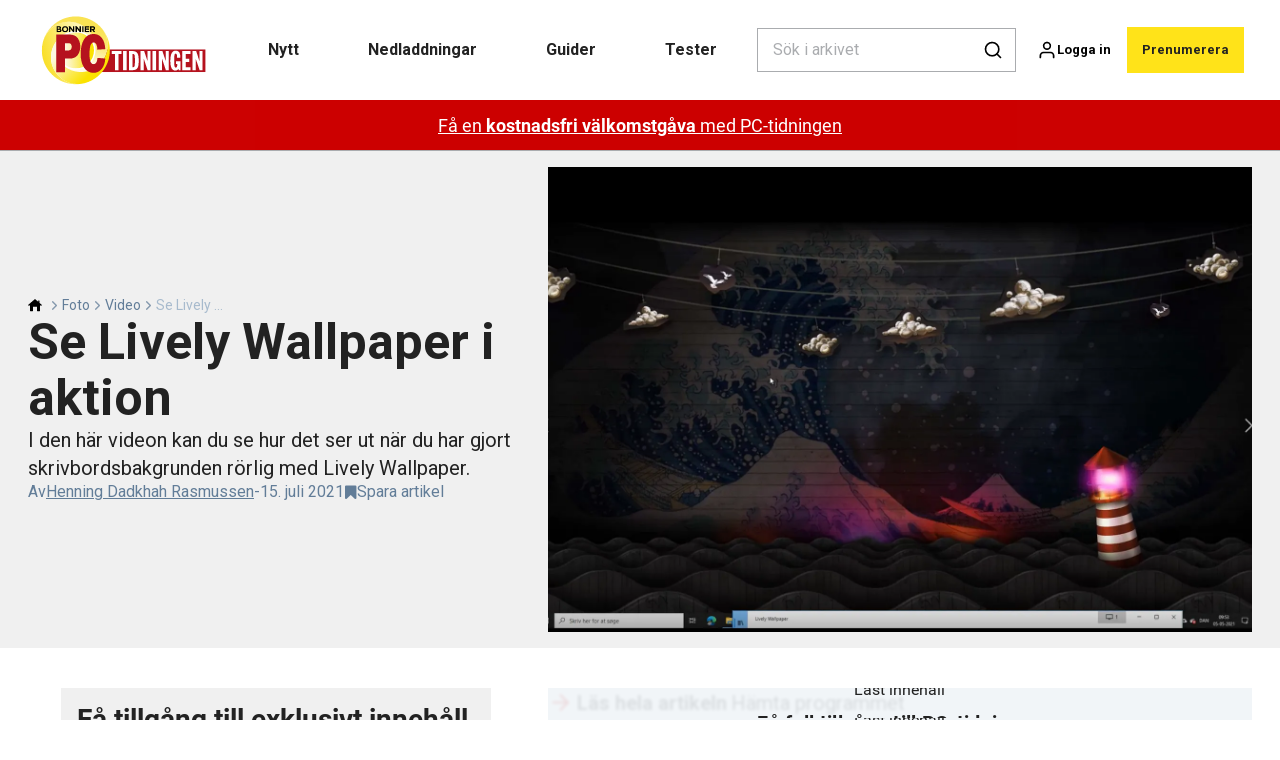

--- FILE ---
content_type: text/html; charset=utf-8
request_url: https://pctidningen.se/foto/video/se-lively-wallpaper-i-aktion
body_size: 37731
content:
<!doctype html>
<html data-n-head-ssr lang="sv" data-n-head="%7B%22lang%22:%7B%22ssr%22:%22sv%22%7D%7D">
  <head >
    <title>Se Lively Wallpaper i aktion | pctidningen.se</title><meta data-n-head="ssr" charset="utf-8"><meta data-n-head="ssr" name="viewport" content="width=device-width, initial-scale=1"><meta data-n-head="ssr" name="mobile-web-app-capable" content="yes"><meta data-n-head="ssr" name="apple-mobile-web-app-capable" content="yes"><meta data-n-head="ssr" name="apple-mobile-web-app-status-bar-style" content="black"><meta data-n-head="ssr" name="HandheldFriendly" content="true"><meta data-n-head="ssr" http-equiv="Accept-CH" content="DPR, Width, Viewport-Width"><meta data-n-head="ssr" http-equiv="X-UA-Compatible" content="IE=edge,chrome=1"><meta data-n-head="ssr" name="format-detection" content="telephone=no,date=no,address=no,email=no,url=no"><meta data-n-head="ssr" name="bwlVersion" content="1.5.2"><meta data-n-head="ssr" property="fb:app_id" content="casper.trolle@bonnier.dk"><meta data-n-head="ssr" property="og:locale" content="sv_SE"><meta data-n-head="ssr" property="og:site_name" content="PC-tidningen"><meta data-n-head="ssr" property="theme-color" content="#ed4b36"><meta data-n-head="ssr" name="description" content="I den här videon kan du se hur det ser ut när du har gjort skrivbordsbakgrunden rörlig med Lively Wallpaper."><meta data-n-head="ssr" property="og:url" content="https://pctidningen.se/foto/video/se-lively-wallpaper-i-aktion"><meta data-n-head="ssr" property="og:title" content="Se Lively Wallpaper i aktion"><meta data-n-head="ssr" property="og:description" content="I den här videon kan du se hur det ser ut när du har gjort skrivbordsbakgrunden rörlig med Lively Wallpaper."><meta data-n-head="ssr" property="og:type" content="article"><meta data-n-head="ssr" property="article:published_time" content="2021-07-15T14:00:20.000Z"><meta data-n-head="ssr" property="article:modified_time" content="2025-07-21T12:50:19.000Z"><meta data-n-head="ssr" property="article:section" content="Video"><meta data-n-head="ssr" property="og:article:author" content="Henning Dadkhah Rasmussen"><meta data-n-head="ssr" property="og:image" content="https://images.bonnier.cloud/files/kom/production/2021/07/15135731/eksemplerDK.png?max-w=1200&amp;max-h=630&amp;fit=crop"><meta data-n-head="ssr" property="og:image:type" content="image/jpeg"><meta data-n-head="ssr" property="og:image:secure_url" content="https://images.bonnier.cloud/files/kom/production/2021/07/15135731/eksemplerDK.png?max-w=1200&amp;max-h=630&amp;fit=crop"><meta data-n-head="ssr" property="og:image:width" content="1200"><meta data-n-head="ssr" property="og:image:height" content="630"><meta data-n-head="ssr" name="twitter:card" content="summary_large_image"><meta data-n-head="ssr" name="twitter:description" content="I den här videon kan du se hur det ser ut när du har gjort skrivbordsbakgrunden rörlig med Lively Wallpaper."><meta data-n-head="ssr" name="twitter:title" content="Se Lively Wallpaper i aktion"><meta data-n-head="ssr" name="twitter:image" content="https://images.bonnier.cloud/files/kom/production/2021/07/15135731/eksemplerDK.png"><meta data-n-head="ssr" name="twitter:image" content="https://images.bonnier.cloud/files/kom/production/2021/07/15135731/eksemplerDK.png"><meta data-n-head="ssr" name="cxense-site-id" content="1127150880619746339"><meta data-n-head="ssr" name="cXenseParse:bse-country" content="se"><meta data-n-head="ssr" name="cXenseParse:bse-brand" content="KOM"><meta data-n-head="ssr" name="cXenseParse:bse-language" content="sv"><meta data-n-head="ssr" name="cXenseParse:articleid" content="99070"><meta data-n-head="ssr" name="cXenseParse:bse-pagetype" content="article"><meta data-n-head="ssr" name="cXenseParse:pageclass" content="content"><meta data-n-head="ssr" name="cXenseParse:title" content="Se Lively Wallpaper i aktion"><meta data-n-head="ssr" name="cXenseParse:body-text" content=""><meta data-n-head="ssr" name="cXenseParse:description" content="I den här videon kan du se hur det ser ut när du har gjort skrivbordsbakgrunden rörlig med Lively Wallpaper."><meta data-n-head="ssr" name="cXenseParse:image" content="https://images.bonnier.cloud/files/kom/production/2021/07/15135731/eksemplerDK.png"><meta data-n-head="ssr" name="cXenseParse:bse-danishsearchtitle" content="Se Lively Wallpaper i aktion"><meta data-n-head="ssr" name="cXenseParse:recs:recommendable" content="true"><meta data-n-head="ssr" name="cXenseParse:bse-metatag-changedate" content="2025-07-21T12:50:19.000Z"><meta data-n-head="ssr" name="cXenseParse:recs:publishtime" content="2021-07-15T14:00:20.000Z"><meta data-n-head="ssr" name="cXenseParse:time:bse-featuredtime" content="2021-07-15T14:00:20.000Z"><meta data-n-head="ssr" name="cXenseParse:bse-reading-time" content="0"><meta data-n-head="ssr" name="cXenseParse:bse-taxo-cat" content="Video"><meta data-n-head="ssr" name="cXenseParse:bse-taxo-cat-url" content="https://pctidningen.se/foto/video"><meta data-n-head="ssr" name="cXenseParse:bse-taxo-cat-top" content="Foto"><meta data-n-head="ssr" name="cXenseParse:bse-taxo-editorial-type" content="Video"><meta data-n-head="ssr" name="bcm-brand" content="KOM"><meta data-n-head="ssr" name="bcm-country" content="se"><meta data-n-head="ssr" name="bcm-type" content="site"><meta data-n-head="ssr" name="bcm-tablet-breakpoint" content="1025"><meta data-n-head="ssr" name="bcm-mobile-breakpoint" content="768"><meta data-n-head="ssr" name="bcm-title" content="Se Lively Wallpaper i aktion"><meta data-n-head="ssr" name="bcm-sub" content="Foto"><meta data-n-head="ssr" name="bcm-categories" content="Video,Foto"><meta data-n-head="ssr" name="bcm-tags" content=""><meta data-n-head="ssr" name="robots" content="max-image-preview:large"><meta data-n-head="ssr" property="bad:device" name="bad:device" content="desktop"><meta data-n-head="ssr" property="bad:pageType" name="bad:pageType" content="article"><link data-n-head="ssr" rel="icon" type="image/x-icon" href="/favicon.ico"><link data-n-head="ssr" rel="preconnect" href="https://dev.visualwebsiteoptimizer.com"><link data-n-head="ssr" rel="canonical" href="https://pctidningen.se/foto/video/se-lively-wallpaper-i-aktion"><link data-n-head="ssr" rel="alternate" type="application/rss+xml" title="PC-tidningen RSS feed" href="https://pctidningen.se/feed/rss"><link data-n-head="ssr" rel="alternate" hreflang="fi-FI" href="https://kotimikro.fi/kuva/video/nae-lively-wallpaper-toiminnassa"><link data-n-head="ssr" rel="alternate" hreflang="da-DK" href="https://komputer.dk/foto/video/se-lively-wallpaper-i-aktion"><link data-n-head="ssr" rel="alternate" hreflang="sv-SE" href="https://pctidningen.se/foto/video/se-lively-wallpaper-i-aktion"><link data-n-head="ssr" rel="alternate" hreflang="nb-NO" href="https://komputer.no/foto/video/se-lively-wallpaper-i-aksjon"><link data-n-head="ssr" rel="preload" as="image" href="https://images-bonnier.imgix.net/files/kom/production/2021/07/15135731/eksemplerDK.png?auto=compress,format&amp;w=1500&amp;fp-x=0.5&amp;fp-y=0.5 1500w" srcset="https://images-bonnier.imgix.net/files/kom/production/2021/07/15135731/eksemplerDK.png?auto=compress,format&amp;w=1500&amp;fp-x=0.5&amp;fp-y=0.5 1500w, https://images-bonnier.imgix.net/files/kom/production/2021/07/15135731/eksemplerDK.png?auto=compress,format&amp;w=1024&amp;fp-x=0.5&amp;fp-y=0.5 1024w, https://images-bonnier.imgix.net/files/kom/production/2021/07/15135731/eksemplerDK.png?auto=compress,format&amp;w=600&amp;fp-x=0.5&amp;fp-y=0.5 600w, https://images-bonnier.imgix.net/files/kom/production/2021/07/15135731/eksemplerDK.png?auto=compress,format&amp;w=500&amp;fp-x=0.5&amp;fp-y=0.5 500w, https://images-bonnier.imgix.net/files/kom/production/2021/07/15135731/eksemplerDK.png?auto=compress,format&amp;w=400&amp;fp-x=0.5&amp;fp-y=0.5 400w, https://images-bonnier.imgix.net/files/kom/production/2021/07/15135731/eksemplerDK.png?auto=compress,format&amp;w=350&amp;fp-x=0.5&amp;fp-y=0.5 350w, https://images-bonnier.imgix.net/files/kom/production/2021/07/15135731/eksemplerDK.png?auto=compress,format&amp;w=300&amp;fp-x=0.5&amp;fp-y=0.5 300w, https://images-bonnier.imgix.net/files/kom/production/2021/07/15135731/eksemplerDK.png?auto=compress,format&amp;w=275&amp;fp-x=0.5&amp;fp-y=0.5 275w, https://images-bonnier.imgix.net/files/kom/production/2021/07/15135731/eksemplerDK.png?auto=compress,format&amp;w=250&amp;fp-x=0.5&amp;fp-y=0.5 250w, https://images-bonnier.imgix.net/files/kom/production/2021/07/15135731/eksemplerDK.png?auto=compress,format&amp;w=225&amp;fp-x=0.5&amp;fp-y=0.5 225w, https://images-bonnier.imgix.net/files/kom/production/2021/07/15135731/eksemplerDK.png?auto=compress,format&amp;w=200&amp;fp-x=0.5&amp;fp-y=0.5 200w, https://images-bonnier.imgix.net/files/kom/production/2021/07/15135731/eksemplerDK.png?auto=compress,format&amp;w=185&amp;fp-x=0.5&amp;fp-y=0.5 185w"><script data-n-head="ssr" type="text/javascript" id="vwoCode">  window._vwo_code || (function() {
            var account_id = 713144,
                version = 2.1,
                settings_tolerance = 2000,
                hide_element = 'body',
                hide_element_style = 'opacity:0 !important;filter:alpha(opacity=0) !important;background:none !important;transition:none !important;',
                f = false, w = window, d = document, v = d.querySelector('#vwoCode'),
                cK = '_vwo_' + account_id + '_settings', cc = {};
            try {
              var c = JSON.parse(localStorage.getItem('_vwo_' + account_id + '_config'));
              cc = c && typeof c === 'object' ? c : {};
            } catch (e) {}
            var stT = cc.stT === 'session' ? w.sessionStorage : w.localStorage;
            code = {
              use_existing_jquery: function() { return typeof use_existing_jquery !== 'undefined' ? use_existing_jquery : undefined; },
              library_tolerance: function() { return typeof library_tolerance !== 'undefined' ? library_tolerance : undefined; },
              settings_tolerance: function() { return cc.sT || settings_tolerance; },
              hide_element_style: function() { return '{' + (cc.hES || hide_element_style) + '}'; },
              hide_element: function() {
                if (performance.getEntriesByName('first-contentful-paint')[0]) { return ''; }
                return typeof cc.hE === 'string' ? cc.hE : hide_element;
              },
              getVersion: function() { return version; },
              finish: function(e) {
                if (!f) {
                  f = true;
                  var t = d.getElementById('_vis_opt_path_hides');
                  if (t) t.parentNode.removeChild(t);
                  if (e) (new Image).src = 'https://dev.visualwebsiteoptimizer.com/ee.gif?a=' + account_id + e;
                }
              },
              finished: function() { return f; },
              addScript: function(e) {
                var t = d.createElement('script');
                t.type = 'text/javascript';
                if (e.src) { t.src = e.src; } else { t.text = e.text; }
                d.getElementsByTagName('head')[0].appendChild(t);
              },
              load: function(e, t) {
                var i = this.getSettings(), n = d.createElement('script'), r = this;
                t = t || {};
                if (i) {
                  n.textContent = i;
                  d.getElementsByTagName('head')[0].appendChild(n);
                  if (!w.VWO || VWO.caE) {
                    stT.removeItem(cK);
                    r.load(e);
                  }
                } else {
                  var o = new XMLHttpRequest();
                  o.open('GET', e, true);
                  o.withCredentials = !t.dSC;
                  o.responseType = t.responseType || 'text';
                  o.onload = function() {
                    if (t.onloadCb) { return t.onloadCb(o, e); }
                    if (o.status === 200) { _vwo_code.addScript({ text: o.responseText }); }
                    else { _vwo_code.finish('&e=loading_failure:' + e); }
                  };
                  o.onerror = function() {
                    if (t.onerrorCb) { return t.onerrorCb(e); }
                    _vwo_code.finish('&e=loading_failure:' + e);
                  };
                  o.send();
                }
              },
              getSettings: function() {
                try {
                  var e = stT.getItem(cK);
                  if (!e) { return; }
                  e = JSON.parse(e);
                  if (Date.now() > e.e) {
                    stT.removeItem(cK);
                    return;
                  }
                  return e.s;
                } catch (e) { return; }
              },
              init: function() {
                if (d.URL.indexOf('__vwo_disable__') > -1) return;
                var e = this.settings_tolerance();
                w._vwo_settings_timer = setTimeout(function() {
                  _vwo_code.finish();
                  stT.removeItem(cK);
                }, e);
                var t;
                if (this.hide_element() !== 'body') {
                  t = d.createElement('style');
                  var i = this.hide_element(), n = i ? i + this.hide_element_style() : '', r = d.getElementsByTagName('head')[0];
                  t.setAttribute('id', '_vis_opt_path_hides');
                  v && t.setAttribute('nonce', v.nonce);
                  t.setAttribute('type', 'text/css');
                  if (t.styleSheet) t.styleSheet.cssText = n;
                  else t.appendChild(d.createTextNode(n));
                  r.appendChild(t);
                } else {
                  t = d.getElementsByTagName('head')[0];
                  var n = d.createElement('div');
                  n.style.cssText = 'z-index: 2147483647 !important;position: fixed !important;left: 0 !important;top: 0 !important;width: 100% !important;height: 100% !important;background: white !important;';
                  n.setAttribute('id', '_vis_opt_path_hides');
                  n.classList.add('_vis_hide_layer');
                  t.parentNode.insertBefore(n, t.nextSibling);
                }
                var o = 'https://dev.visualwebsiteoptimizer.com/j.php?a=' + account_id + '&u=' + encodeURIComponent(d.URL) + '&vn=' + version;
                if (w.location.search.indexOf('_vwo_xhr') !== -1) {
                  this.addScript({ src: o });
                } else {
                  this.load(o + '&x=true');
                }
              }
            };
            w._vwo_code = code;
            code.init();
          })();
      
          window.VWO = window.VWO || [];
          window.VWO.push(['onVariationApplied', function(data) {
            var expId = data[1];
            var variationId = data[2];
            if (typeof(_vwo_exp[expId].comb_n[variationId]) !== 'undefined' && ['VISUAL_AB', 'VISUAL', 'SPLIT_URL', 'SURVEY'].indexOf(_vwo_exp[expId].type) > -1) {
              var x = [_vwo_exp[expId].comb_n[variationId]];
              window._mfq = window._mfq || [];
              window._mfq.push(["tag", "Variant: " + x]);
            }
          }]);  </script><script data-n-head="ssr" data-hid="gtm-script">if(!window._gtm_init){window._gtm_init=1;(function(w,n,d,m,e,p){w[d]=(w[d]==1||n[d]=='yes'||n[d]==1||n[m]==1||(w[e]&&w[e][p]&&w[e][p]()))?1:0})(window,navigator,'doNotTrack','msDoNotTrack','external','msTrackingProtectionEnabled');(function(w,d,s,l,x,y){w[x]={};w._gtm_inject=function(i){if(w.doNotTrack||w[x][i])return;w[x][i]=1;w[l]=w[l]||[];w[l].push({'gtm.start':new Date().getTime(),event:'gtm.js'});var f=d.getElementsByTagName(s)[0],j=d.createElement(s);j.async=true;j.src='https://www.googletagmanager.com/gtm.js?id='+i;f.parentNode.insertBefore(j,f);}})(window,document,'script','dataLayer','_gtm_ids','_gtm_inject')}</script><script data-n-head="ssr" data-hid="CookieConsent" id="CookieConsent" type="text/javascript" charset="utf-8">window.gdprAppliesGlobally=true;(function(){function r(e){if(!window.frames[e]){if(document.body&&document.body.firstChild){var t=document.body;var n=document.createElement("iframe");n.style.display="none";n.name=e;n.title=e;t.insertBefore(n,t.firstChild)}else{setTimeout(function(){r(e)},5)}}}function e(n,i,o,c,s){function e(e,t,n,r){if(typeof n!=="function"){return}if(!window[i]){window[i]=[]}var a=false;if(s){a=s(e,r,n)}if(!a){window[i].push({command:e,version:t,callback:n,parameter:r})}}e.stub=true;e.stubVersion=2;function t(r){if(!window[n]||window[n].stub!==true){return}if(!r.data){return}var a=typeof r.data==="string";var e;try{e=a?JSON.parse(r.data):r.data}catch(t){return}if(e[o]){var i=e[o];window[n](i.command,i.version,function(e,t){var n={};n[c]={returnValue:e,success:t,callId:i.callId};r.source.postMessage(a?JSON.stringify(n):n,"*")},i.parameter)}}if(typeof window[n]!=="function"){window[n]=e;if(window.addEventListener){window.addEventListener("message",t,false)}else{window.attachEvent("onmessage",t)}}}e("__tcfapi","__tcfapiBuffer","__tcfapiCall","__tcfapiReturn");r("__tcfapiLocator");(function(e,t){var n=document.createElement("link");n.rel="preload";n.as="script";var r=document.createElement("script");r.id="spcloader";r.type="text/javascript";r["async"]=true;r.charset="utf-8";var a="https://sdk.privacy-center.org/"+e+"/loader.js?target_type=notice&target="+t;n.href=a;r.src=a;var i=document.getElementsByTagName("script")[0];i.parentNode.insertBefore(n,i);i.parentNode.insertBefore(r,i)})("fb809c51-e9cd-4e35-a92d-e44bb858841e","AGtgEk9f")})();</script><script data-n-head="ssr" data-hid="DidomiConfig" innterHTML="window.didomiConfig = {
        user: {
          bots: {
            consentRequired: false,
            types: ['crawlers', 'performance'],
            extraUserAgents: [],
          }
        }
      }" type="text/javascript" charset="utf-8"></script><script data-n-head="ssr" data-hid="gpt-script-id" src="https://securepubads.g.doubleclick.net/tag/js/gpt.js" data-vendor="google"></script><script data-n-head="ssr" data-hid="rubicon-script-id" src="https://micro.rubiconproject.com/prebid/dynamic/12954.js?site=BP_SE" id="rubicon-script-id" data-vendor="iab:52"></script><script data-n-head="ssr" data-hid="cxense" src="https://cdn.cxense.com/cx.cce.js" defer ssr="false"></script><script data-n-head="ssr" data-hid="common-bonnier-datalayer-cloud-script" src="https://europe-west1-bonnier-big-data.cloudfunctions.net/commonBonnierDataLayer" async></script><script data-n-head="ssr" data-hid="cxense-init" type="text/javascript" charset="utf-8">
            window.cX = window.cX || {}
            window.cX.callQueue = window.cX.callQueue || []
            window.cX.callQueue.push(['setSiteId', '1127150880619746339'])
            window.cX.callQueue.push(['sendPageViewEvent'])
          </script><script data-n-head="ssr" data-hid="piano-script" type="text/javascript" charset="utf-8" ssr="false">
          tp = window.tp || [];
          tp.push(["setAid", 'I2kJlkP2pu']);
          tp.push(["setSandbox", false]);
          tp.push(["setCxenseSiteId", '1127150880619746339']);

          (function(src) {
              var a = document.createElement("script");
              a.type = "text/javascript";
              a.async = true;
              a.src = src;
              var b = document.getElementsByTagName("script")[0];
              b.parentNode.insertBefore(a, b)
          })("https://cdn.tinypass.com/api/tinypass.min.js");
      </script><script data-n-head="ssr" type="application/ld+json">[{"@context":"https://schema.org","@type":"Article","@id":"https://pctidningen.se/foto/video/se-lively-wallpaper-i-aktion#article","inLanguage":"sv-SE","url":"https://pctidningen.se/foto/video/se-lively-wallpaper-i-aktion","mainEntityOfPage":"https://pctidningen.se/foto/video/se-lively-wallpaper-i-aktion","name":"Se Lively Wallpaper i aktion","image":"https://images.bonnier.cloud/files/kom/production/2021/07/15135731/eksemplerDK.png","description":"I den här videon kan du se hur det ser ut när du har gjort skrivbordsbakgrunden rörlig med Lively Wallpaper.","headline":"Se Lively Wallpaper i aktion","datePublished":"2021-07-15T14:00:20.000Z","dateModified":"2025-07-21T12:50:19.000Z","publisher":[{"@type":"Organization","url":"https://pctidningen.se","name":"PC-tidningen","description":"Få större glädje av din dator med PC-tidningen. Här hittar du pc-hjälp, tester av datorer, program och hårdvara, nyheter och mycket mer. Besök www.pctidningen.se - webbplatsen för Sveriges bästa datortidning.","logo":[{"@type":"ImageObject","url":"pctidningen.se/logo.png"}]}],"author":[{"@type":"Person","@id":"https://pctidningen.se/author/henning-dadkhah-rasmussen#Person","name":"Henning Dadkhah Rasmussen","url":"https://pctidningen.se/author/henning-dadkhah-rasmussen","jobTitle":"Programredaktör ","description":"Henning ansvarar för program og nedladdningar på PC-tidningens hemsida. Han ser till att alla program och övrigt innehåll publiceras i tid på vår hemsida. Henning letar hela tiden efter nya program att skriva om i tidningen och han testar dem alla noggrant innan de kommer med i tidningen och i Fördelszonen.\nTidigare har Henning jobbat som PC-tidningens nyhetsredaktör och som ansvarig för Fråga oss.\nHenning är utbildad journalist vid Danmarks medie- och journalisthögskola (DMJX) och har jobbat på PC-tidningen sedan 2004.","image":[{"@type":"ImageObject","@id":"[object Object]/#author-image","url":"https://images.bonnier.cloud/files/kom/production/2024/09/06094150/Henning.jpg","caption":null}]}],"potentialAction":[{"@type":"ReadAction","target":["https://pctidningen.se"]},{"@type":"SearchAction","target":[{"@type":"EntryPoint","urlTemplate":"https://pctidningen.se/search?s={search_term_string}"}],"query-input":[{"@type":"PropertyValueSpecification","valueRequired":"https://schema.org/True","valueName":"search_term_string"}]}]},{"@context":"https://schema.org","@type":"ItemList","itemListElement":[]},{"@context":"https://schema.org","@type":"ItemList","itemListElement":[]},{"@context":"https://schema.org","@type":"BreadcrumbList","itemListElement":[{"@context":"https://schema.org","@type":"ListItem","position":0,"name":"foto","item":"https://pctidningen.se/foto"},{"@context":"https://schema.org","@type":"ListItem","position":1,"name":"video","item":"https://pctidningen.se/foto/video"},{"@context":"https://schema.org","@type":"ListItem","position":2,"name":"se lively wallpaper i aktion","item":null}]},{"@context":"https://schema.org","@type":"Article","@id":"https://pctidningen.se/foto/video/se-lively-wallpaper-i-aktion#article","inLanguage":"sv-SE"}]</script><link rel="preload" href="/_nuxt/87b4105.js" as="script"><link rel="preload" href="/_nuxt/e06dee2.js" as="script"><link rel="preload" href="/_nuxt/css/2d01f6a.css" as="style"><link rel="preload" href="/_nuxt/642ccf0.js" as="script"><link rel="preload" href="/_nuxt/css/5e2a6cd.css" as="style"><link rel="preload" href="/_nuxt/5b19473.js" as="script"><link rel="preload" href="/_nuxt/97ffd20.js" as="script"><link rel="preload" href="/_nuxt/css/f774af6.css" as="style"><link rel="preload" href="/_nuxt/d901aeb.js" as="script"><link rel="preload" href="/_nuxt/css/f67e390.css" as="style"><link rel="preload" href="/_nuxt/8bc0a53.js" as="script"><link rel="preload" href="/_nuxt/32756af.js" as="script"><link rel="preload" href="/_nuxt/css/475bc72.css" as="style"><link rel="preload" href="/_nuxt/d1731f4.js" as="script"><link rel="preload" href="/_nuxt/css/e86d5b9.css" as="style"><link rel="preload" href="/_nuxt/005dfcb.js" as="script"><link rel="preload" href="/_nuxt/css/9c1bd75.css" as="style"><link rel="preload" href="/_nuxt/5a9e2ce.js" as="script"><link rel="preload" href="/_nuxt/css/fd249dc.css" as="style"><link rel="preload" href="/_nuxt/d8de0eb.js" as="script"><link rel="stylesheet" href="/_nuxt/css/2d01f6a.css"><link rel="stylesheet" href="/_nuxt/css/5e2a6cd.css"><link rel="stylesheet" href="/_nuxt/css/f774af6.css"><link rel="stylesheet" href="/_nuxt/css/f67e390.css"><link rel="stylesheet" href="/_nuxt/css/475bc72.css"><link rel="stylesheet" href="/_nuxt/css/e86d5b9.css"><link rel="stylesheet" href="/_nuxt/css/9c1bd75.css"><link rel="stylesheet" href="/_nuxt/css/fd249dc.css">
  </head>
  <body class="no-js" data-n-head="%7B%22class%22:%7B%22ssr%22:%22no-js%22%7D%7D">
    <noscript data-n-head="ssr" data-hid="gtm-noscript" data-pbody="true"><iframe src="https://www.googletagmanager.com/ns.html?id=GTM-5HQ6KLM&" height="0" width="0" style="display:none;visibility:hidden" title="gtm"></iframe></noscript><div data-server-rendered="true" id="__nuxt"><!----><div id="__layout"><main data-fetch-key="data-v-fc0c0226:0" style="position:relative;" data-v-fc0c0226><div id="mkt-placement-5" data-v-afb14004 data-v-fc0c0226></div> <div id="mkt-placement-4" data-v-afb14004 data-v-fc0c0226></div> <div id="mkt-placement-11" data-v-afb14004 data-v-fc0c0226></div> <div data-v-fc0c0226><div class="vue-portal-target" data-v-fc0c0226></div></div> <header class="header grid" data-v-bad8a02a data-v-fc0c0226><div class="header__row grid__item--content-wide" data-v-bad8a02a><a href="/" title="Hem" class="header__logo nuxt-link-active" data-v-98251efe data-v-bad8a02a><img src="/logo_se.svg" alt="Brand logo" class="logo" data-v-98251efe></a> <nav class="header__menu" data-v-bad8a02a><ul class="menu" data-v-bad8a02a><li class="menu__item" data-v-bad8a02a><a href="/tags/nyhet" class="menu__link" data-v-bad8a02a>
            Nytt
          </a> <ul class="submenu" style="display:none;" data-v-bad8a02a><li class="submenu__item" data-v-bad8a02a><a href="/dator" class="submenu__link" data-v-bad8a02a>
                Dator
              </a></li><li class="submenu__item" data-v-bad8a02a><a href="/sakerhet" class="submenu__link" data-v-bad8a02a>
                Säkerhet
              </a></li><li class="submenu__item" data-v-bad8a02a><a href="/datorutrustning" class="submenu__link" data-v-bad8a02a>
                Datorutrustning
              </a></li><li class="submenu__item" data-v-bad8a02a><a href="/datorutrustning/operativsystem/windows-10" class="submenu__link" data-v-bad8a02a>
                Windows 10
              </a></li><li class="submenu__item" data-v-bad8a02a><a href="/datorutrustning/operativsystem/windows-11" class="submenu__link" data-v-bad8a02a>
                Windows 11
              </a></li><li class="submenu__item" data-v-bad8a02a><a href="/artificiel-intelligens" class="submenu__link" data-v-bad8a02a>
                Artificiell intelligens
              </a></li><li class="submenu__item" data-v-bad8a02a><a href="/internet" class="submenu__link" data-v-bad8a02a>
                Internet
              </a></li><li class="submenu__item" data-v-bad8a02a><a href="/telefon" class="submenu__link" data-v-bad8a02a>
                Telefon
              </a></li><li class="submenu__item" data-v-bad8a02a><a href="/program" class="submenu__link" data-v-bad8a02a>
                Program
              </a></li><li class="submenu__item" data-v-bad8a02a><a href="/surfplatta" class="submenu__link" data-v-bad8a02a>
                Surfplatta
              </a></li><li class="submenu__item" data-v-bad8a02a><a href="/it-och-samhalle" class="submenu__link" data-v-bad8a02a>
                It och samhälle
              </a></li><li class="submenu__item" data-v-bad8a02a><a href="/foto" class="submenu__link nuxt-link-active" data-v-bad8a02a>
                Foto
              </a></li><li class="submenu__item" data-v-bad8a02a><a href="/pc-tidningen/sakerhetslarm" class="submenu__link" data-v-bad8a02a>
                Säkerhetslarm
              </a></li></ul></li><li class="menu__item" data-v-bad8a02a><a href="/nedladdningar" class="menu__link" data-v-bad8a02a>
            Nedladdningar
          </a> <ul class="submenu" style="display:none;" data-v-bad8a02a><li class="submenu__item" data-v-bad8a02a><a href="/alla-program" class="submenu__link" data-v-bad8a02a>
                Alla program
              </a></li><li class="submenu__item" data-v-bad8a02a><a href="/fordelszonen" class="submenu__link" data-v-bad8a02a>
                Fördelszonen
              </a></li><li class="submenu__item" data-v-bad8a02a><a href="/sakerhetspaket" class="submenu__link" data-v-bad8a02a>
                Säkerhetspaket
              </a></li><li class="submenu__item" data-v-bad8a02a><a href="/hamta-backupprogram" class="submenu__link" data-v-bad8a02a>
                Backupprogram
              </a></li><li class="submenu__item" data-v-bad8a02a><a href="/download-billedbehandlingsprogrammer" class="submenu__link" data-v-bad8a02a>
                Bildbehandling
              </a></li><li class="submenu__item" data-v-bad8a02a><a href="/hamta-kontorprogram" class="submenu__link" data-v-bad8a02a>
                Kontorsprogram
              </a></li><li class="submenu__item" data-v-bad8a02a><a href="/hamta-optimeringsprogram" class="submenu__link" data-v-bad8a02a>
                Optimeringsprogram
              </a></li><li class="submenu__item" data-v-bad8a02a><a href="/hamta-program-for-videoredigering" class="submenu__link" data-v-bad8a02a>
                Videoredigering
              </a></li><li class="submenu__item" data-v-bad8a02a><a href="/hamta-snabbguider" class="submenu__link" data-v-bad8a02a>
                Snabbguider
              </a></li><li class="submenu__item" data-v-bad8a02a><a href="/hamta-e-bocker" class="submenu__link" data-v-bad8a02a>
                E-böcker
              </a></li><li class="submenu__item" data-v-bad8a02a><a href="/hamta-program-for-din-hobby" class="submenu__link" data-v-bad8a02a>
                Hobby
              </a></li><li class="submenu__item" data-v-bad8a02a><a href="/hamta-extra-innehall-till-din-dator" class="submenu__link" data-v-bad8a02a>
                Extra till datorn
              </a></li><li class="submenu__item" data-v-bad8a02a><a href="/artiklar-ur-tidningen" class="submenu__link" data-v-bad8a02a>
                Artiklar ur tidningen
              </a></li></ul></li><li class="menu__item" data-v-bad8a02a><a href="/guider" class="menu__link" data-v-bad8a02a>
            Guider
          </a> <ul class="submenu" style="display:none;" data-v-bad8a02a><li class="submenu__item" data-v-bad8a02a><a href="/guider" class="submenu__link" data-v-bad8a02a>
                Alla guider
              </a></li><li class="submenu__item" data-v-bad8a02a><a href="/fragor-och-svar" class="submenu__link" data-v-bad8a02a>
                Frågor och svar
              </a></li><li class="submenu__item" data-v-bad8a02a><a href="/guider-om-sakerhet" class="submenu__link" data-v-bad8a02a>
                Säkerhetsguider
              </a></li><li class="submenu__item" data-v-bad8a02a><a href="/redaktionen-rekommenderar" class="submenu__link" data-v-bad8a02a>
                Redaktionen rekommenderar
              </a></li><li class="submenu__item" data-v-bad8a02a><a href="/videor" class="submenu__link" data-v-bad8a02a>
                Videoguider
              </a></li><li class="submenu__item" data-v-bad8a02a><a href="/tester-och-quiz" class="submenu__link" data-v-bad8a02a>
                Tester och quiz
              </a></li></ul></li><li class="menu__item" data-v-bad8a02a><a href="/test" class="menu__link" data-v-bad8a02a>
            Tester
          </a> <ul class="submenu" style="display:none;" data-v-bad8a02a><li class="submenu__item" data-v-bad8a02a><a href="/test-av-datorer" class="submenu__link" data-v-bad8a02a>
                Test av datorer
              </a></li><li class="submenu__item" data-v-bad8a02a><a href="/test-av-mobiler" class="submenu__link" data-v-bad8a02a>
                Test av mobiler
              </a></li><li class="submenu__item" data-v-bad8a02a><a href="/test-av-surfplattor" class="submenu__link" data-v-bad8a02a>
                Test av surfplattor
              </a></li><li class="submenu__item" data-v-bad8a02a><a href="/test-av-router" class="submenu__link" data-v-bad8a02a>
                Test av router
              </a></li><li class="submenu__item" data-v-bad8a02a><a href="/test-av-skrivare" class="submenu__link" data-v-bad8a02a>
                Test av skrivare
              </a></li><li class="submenu__item" data-v-bad8a02a><a href="/test-av-overvakningskamera" class="submenu__link" data-v-bad8a02a>
                Test av övervakningskamera
              </a></li><li class="submenu__item" data-v-bad8a02a><a href="/test-av-enheter-for-det-smarta-hemmet" class="submenu__link" data-v-bad8a02a>
                Test av enheter för det smarta hemmet
              </a></li><li class="submenu__item" data-v-bad8a02a><a href="/test" class="submenu__link" data-v-bad8a02a>
                Alla tester
              </a></li></ul></li></ul></nav> <div class="header__search" data-v-bad8a02a><div class="search" data-v-bad8a02a><button class="btn btn--border-alt btn--sm btn--narrow search__toggle" data-v-bad8a02a><svg viewBox="0 0 24 24" class="search__toggle__icon search__toggle__icon--close" data-v-bad8a02a><use xlink:href="/_nuxt/img/sprite.fbff01f.svg#close"></use></svg> <svg viewBox="0 0 24 24" class="search__toggle__icon search__toggle__icon--search" data-v-bad8a02a><use xlink:href="/_nuxt/img/sprite.fbff01f.svg#search"></use></svg> <span class="search__toggle--label" data-v-bad8a02a>
            Sök
          </span></button> <div class="search__wrapper searchForm" data-v-bad8a02a><form action="/search" method="get" class="search__form" data-v-bad8a02a><input id="main-search-input" placeholder="Sök i arkivet" name="s" type="search" value class="search__input hide-clear" data-v-bad8a02a> <button type="submit" class="search__submit" data-v-bad8a02a><svg viewBox="0 0 24 24" class="search__svg" data-v-bad8a02a><use xlink:href="/_nuxt/img/sprite.fbff01f.svg#search"></use></svg></button></form></div></div></div> <div class="header__tools" data-v-bad8a02a><div class="tools" data-v-bad8a02a><button class="btn btn--border-alt btn--sm btn--narrow toggleLogin" style="display:none;" data-v-bad8a02a><svg viewBox="0 0 21 21" class="search__svg" data-v-bad8a02a><use xlink:href="/_nuxt/img/sprite.fbff01f.svg#user"></use></svg> <span class="tools__label tools__item--login-label" data-v-bad8a02a></span></button> <a href="https://id.bonnierpublications.com/login" class="btn btn--border-alt btn--sm btn--narrow" style="display:;" data-v-bad8a02a><svg viewBox="0 0 21 21" class="search__svg" data-v-bad8a02a><use xlink:href="/_nuxt/img/sprite.fbff01f.svg#user"></use></svg> <span class="tools__label tools__item--login-label hidden-sm-down" data-v-bad8a02a>
            Logga in</span></a> <button class="btn btn--sm btn--green btn--subscribe mkt-subscribe-trigger" style="display:;" data-v-bad8a02a>
          Prenumerera
        </button> <label for="main-menu-toggle" aria-controls="offcanvas" tabindex="0" class="hamburger" data-v-bad8a02a><svg viewBox="0 0 22 17" class="hamburger__icon" data-v-bad8a02a><use xlink:href="/_nuxt/img/sprite.fbff01f.svg#hamburger-bold"></use></svg> <span class="hamburger__label hidden" data-v-bad8a02a>
            Menu
          </span></label> <div tabindex="-1" class="user-menu" data-v-bad8a02a><div class="user-list" data-v-bad8a02a><li class="user-list__item" data-v-bad8a02a><a href="/mitt-konto" title="Min sida" class="user-list__link" data-v-bad8a02a><span data-v-bad8a02a>Min sida</span></a></li><li class="user-list__item" data-v-bad8a02a><a href="/mina-sparade-artiklar" title="Mina sparade artiklar" class="user-list__link" data-v-bad8a02a><span data-v-bad8a02a>Mina sparade artiklar</span></a></li> <li class="user-list__item" data-v-bad8a02a><button class="btn btn--primary btn--sm btn--block" data-v-bad8a02a>
                Logga ut
              </button></li></div></div></div></div></div> <div id="mkt-placement-2" class="top-ribbon grid__item--full" data-v-bad8a02a></div></header> <div data-v-63ccc0b3 data-v-fc0c0226><input id="main-menu-toggle" type="checkbox" tabindex="-1" class="js-menu-fallback-checkbox" data-v-63ccc0b3> <div id="offcanvas" class="offcanvas" data-v-63ccc0b3><div class="offcanvas__container offcanvas__container__left" data-v-63ccc0b3><nav class="main-nav" data-v-2a85f834 data-v-fc0c0226><div class="main-nav__top" data-v-2a85f834><label id="close-main-nav" for="main-menu-toggle" role="presentation" class="main-nav__close btn-tool" data-v-2a85f834><svg viewBox="0 0 24 24" class="btn-tool__icon" data-v-2a85f834><use xlink:href="/_nuxt/img/sprite.fbff01f.svg#close"></use></svg></label></div> <div class="offcanvas-search" data-v-2a85f834><form class="offcanvas-search__form" data-v-2a85f834><input id="offcanvas-search" aria-label="Search" name="s" placeholder="Skriv in sökord" value="" class="offcanvas-search__input" data-v-2a85f834></form></div> <ul role="menubar" class="main-menu" data-v-2a85f834><li role="menuitem" class="main-menu__item" data-v-2a85f834><button id="toggle-153638" aria-expanded="false" class="main-menu__btn main-menu__toggle-submenu" data-v-2a85f834><a href="/tags/nyhet" data-v-2a85f834><span class="main-menu__label" data-v-2a85f834>Nytt</span></a> <span class="main-menu__icon" data-v-2a85f834><svg viewBox="0 0 24 24" class="main-menu__svg" data-v-2a85f834><use xlink:href="/_nuxt/img/sprite.fbff01f.svg#chevron-down"></use></svg></span></button> <div class="sub-menu" data-v-2a85f834><ul class="sub-menu__list" data-v-2a85f834><li class="sub-menu__item" data-v-2a85f834><a href="/dator" class="sub-menu__link" data-v-2a85f834>Dator</a></li><li class="sub-menu__item" data-v-2a85f834><a href="/sakerhet" class="sub-menu__link" data-v-2a85f834>Säkerhet</a></li><li class="sub-menu__item" data-v-2a85f834><a href="/datorutrustning" class="sub-menu__link" data-v-2a85f834>Datorutrustning</a></li><li class="sub-menu__item" data-v-2a85f834><a href="/datorutrustning/operativsystem/windows-10" class="sub-menu__link" data-v-2a85f834>Windows 10</a></li><li class="sub-menu__item" data-v-2a85f834><a href="/datorutrustning/operativsystem/windows-11" class="sub-menu__link" data-v-2a85f834>Windows 11</a></li><li class="sub-menu__item" data-v-2a85f834><a href="/artificiel-intelligens" class="sub-menu__link" data-v-2a85f834>Artificiell intelligens</a></li><li class="sub-menu__item" data-v-2a85f834><a href="/internet" class="sub-menu__link" data-v-2a85f834>Internet</a></li><li class="sub-menu__item" data-v-2a85f834><a href="/telefon" class="sub-menu__link" data-v-2a85f834>Telefon</a></li><li class="sub-menu__item" data-v-2a85f834><a href="/program" class="sub-menu__link" data-v-2a85f834>Program</a></li><li class="sub-menu__item" data-v-2a85f834><a href="/surfplatta" class="sub-menu__link" data-v-2a85f834>Surfplatta</a></li><li class="sub-menu__item" data-v-2a85f834><a href="/it-och-samhalle" class="sub-menu__link" data-v-2a85f834>It och samhälle</a></li><li class="sub-menu__item" data-v-2a85f834><a href="/foto" class="sub-menu__link nuxt-link-active" data-v-2a85f834>Foto</a></li><li class="sub-menu__item" data-v-2a85f834><a href="/pc-tidningen/sakerhetslarm" class="sub-menu__link" data-v-2a85f834>Säkerhetslarm</a></li></ul></div></li><li role="menuitem" class="main-menu__item" data-v-2a85f834><button id="toggle-155250" aria-expanded="false" class="main-menu__btn main-menu__toggle-submenu" data-v-2a85f834><a href="/nedladdningar" data-v-2a85f834><span class="main-menu__label" data-v-2a85f834>Nedladdningar</span></a> <span class="main-menu__icon" data-v-2a85f834><svg viewBox="0 0 24 24" class="main-menu__svg" data-v-2a85f834><use xlink:href="/_nuxt/img/sprite.fbff01f.svg#chevron-down"></use></svg></span></button> <div class="sub-menu" data-v-2a85f834><ul class="sub-menu__list" data-v-2a85f834><li class="sub-menu__item" data-v-2a85f834><a href="/alla-program" class="sub-menu__link" data-v-2a85f834>Alla program</a></li><li class="sub-menu__item" data-v-2a85f834><a href="/fordelszonen" class="sub-menu__link" data-v-2a85f834>Fördelszonen</a></li><li class="sub-menu__item" data-v-2a85f834><a href="/sakerhetspaket" class="sub-menu__link" data-v-2a85f834>Säkerhetspaket</a></li><li class="sub-menu__item" data-v-2a85f834><a href="/hamta-backupprogram" class="sub-menu__link" data-v-2a85f834>Backupprogram</a></li><li class="sub-menu__item" data-v-2a85f834><a href="/download-billedbehandlingsprogrammer" class="sub-menu__link" data-v-2a85f834>Bildbehandling</a></li><li class="sub-menu__item" data-v-2a85f834><a href="/hamta-kontorprogram" class="sub-menu__link" data-v-2a85f834>Kontorsprogram</a></li><li class="sub-menu__item" data-v-2a85f834><a href="/hamta-optimeringsprogram" class="sub-menu__link" data-v-2a85f834>Optimeringsprogram</a></li><li class="sub-menu__item" data-v-2a85f834><a href="/hamta-program-for-videoredigering" class="sub-menu__link" data-v-2a85f834>Videoredigering</a></li><li class="sub-menu__item" data-v-2a85f834><a href="/hamta-snabbguider" class="sub-menu__link" data-v-2a85f834>Snabbguider</a></li><li class="sub-menu__item" data-v-2a85f834><a href="/hamta-e-bocker" class="sub-menu__link" data-v-2a85f834>E-böcker</a></li><li class="sub-menu__item" data-v-2a85f834><a href="/hamta-program-for-din-hobby" class="sub-menu__link" data-v-2a85f834>Hobby</a></li><li class="sub-menu__item" data-v-2a85f834><a href="/hamta-extra-innehall-till-din-dator" class="sub-menu__link" data-v-2a85f834>Extra till datorn</a></li><li class="sub-menu__item" data-v-2a85f834><a href="/artiklar-ur-tidningen" class="sub-menu__link" data-v-2a85f834>Artiklar ur tidningen</a></li></ul></div></li><li role="menuitem" class="main-menu__item" data-v-2a85f834><button id="toggle-153657" aria-expanded="false" class="main-menu__btn main-menu__toggle-submenu" data-v-2a85f834><a href="/guider" data-v-2a85f834><span class="main-menu__label" data-v-2a85f834>Guider</span></a> <span class="main-menu__icon" data-v-2a85f834><svg viewBox="0 0 24 24" class="main-menu__svg" data-v-2a85f834><use xlink:href="/_nuxt/img/sprite.fbff01f.svg#chevron-down"></use></svg></span></button> <div class="sub-menu" data-v-2a85f834><ul class="sub-menu__list" data-v-2a85f834><li class="sub-menu__item" data-v-2a85f834><a href="/guider" class="sub-menu__link" data-v-2a85f834>Alla guider</a></li><li class="sub-menu__item" data-v-2a85f834><a href="/fragor-och-svar" class="sub-menu__link" data-v-2a85f834>Frågor och svar</a></li><li class="sub-menu__item" data-v-2a85f834><a href="/guider-om-sakerhet" class="sub-menu__link" data-v-2a85f834>Säkerhetsguider</a></li><li class="sub-menu__item" data-v-2a85f834><a href="/redaktionen-rekommenderar" class="sub-menu__link" data-v-2a85f834>Redaktionen rekommenderar</a></li><li class="sub-menu__item" data-v-2a85f834><a href="/videor" class="sub-menu__link" data-v-2a85f834>Videoguider</a></li><li class="sub-menu__item" data-v-2a85f834><a href="/tester-och-quiz" class="sub-menu__link" data-v-2a85f834>Tester och quiz</a></li></ul></div></li><li role="menuitem" class="main-menu__item" data-v-2a85f834><button id="toggle-198541" aria-expanded="false" class="main-menu__btn main-menu__toggle-submenu" data-v-2a85f834><a href="/test" data-v-2a85f834><span class="main-menu__label" data-v-2a85f834>Tester</span></a> <span class="main-menu__icon" data-v-2a85f834><svg viewBox="0 0 24 24" class="main-menu__svg" data-v-2a85f834><use xlink:href="/_nuxt/img/sprite.fbff01f.svg#chevron-down"></use></svg></span></button> <div class="sub-menu" data-v-2a85f834><ul class="sub-menu__list" data-v-2a85f834><li class="sub-menu__item" data-v-2a85f834><a href="/test-av-datorer" class="sub-menu__link" data-v-2a85f834>Test av datorer</a></li><li class="sub-menu__item" data-v-2a85f834><a href="/test-av-mobiler" class="sub-menu__link" data-v-2a85f834>Test av mobiler</a></li><li class="sub-menu__item" data-v-2a85f834><a href="/test-av-surfplattor" class="sub-menu__link" data-v-2a85f834>Test av surfplattor</a></li><li class="sub-menu__item" data-v-2a85f834><a href="/test-av-router" class="sub-menu__link" data-v-2a85f834>Test av router</a></li><li class="sub-menu__item" data-v-2a85f834><a href="/test-av-skrivare" class="sub-menu__link" data-v-2a85f834>Test av skrivare</a></li><li class="sub-menu__item" data-v-2a85f834><a href="/test-av-overvakningskamera" class="sub-menu__link" data-v-2a85f834>Test av övervakningskamera</a></li><li class="sub-menu__item" data-v-2a85f834><a href="/test-av-enheter-for-det-smarta-hemmet" class="sub-menu__link" data-v-2a85f834>Test av enheter för det smarta hemmet</a></li><li class="sub-menu__item" data-v-2a85f834><a href="/test" class="sub-menu__link" data-v-2a85f834>Alla tester</a></li></ul></div></li></ul> <ul role="menubar" class="secondary-menu" data-v-2a85f834></ul></nav> <div class="offcanvas__footer" data-v-63ccc0b3><!----> <a href="/" title="Hem" class="offcanvas__logo nuxt-link-active" data-v-98251efe data-v-63ccc0b3><img src="/logo_se.svg" alt="Brand logo" class="logo" data-v-98251efe></a></div></div> <div class="offcanvas__overlay" data-v-63ccc0b3></div></div></div> <div data-v-63ccc0b3 data-v-fc0c0226><input id="main-menu-toggle" type="checkbox" tabindex="-1" class="js-menu-fallback-checkbox" data-v-63ccc0b3> <div id="offcanvas" class="offcanvas" data-v-63ccc0b3><div class="offcanvas__container offcanvas__container__right offcanvas__container--slim" data-v-63ccc0b3><nav class="main-nav" data-v-20d5d556 data-v-fc0c0226><div class="user-offcanvas" data-v-20d5d556><div class="user-offcanvas__top" data-v-20d5d556><button class="user-offcanvas__close toggleUserMenu btn-tool btn-tool--gray" data-v-20d5d556><span class="btn-tool__label" data-v-20d5d556>Luk</span> <svg viewBox="0 0 19 18" class="btn-tool__icon" data-v-20d5d556><use xlink:href="/_nuxt/img/sprite.fbff01f.svg#close"></use></svg></button></div> <div class="user-offcanvas__info" data-v-20d5d556><div class="user-offcanvas__icon" data-v-20d5d556><svg viewBox="0 0 24 24" class="user-menu__svg" data-v-20d5d556><use xlink:href="/_nuxt/img/sprite.fbff01f.svg#user"></use></svg></div> <div class="user-offcanvas__label" data-v-20d5d556>
        
        <!----></div></div> <ul class="user-menu" data-v-20d5d556> <li class="user-menu__item" data-v-20d5d556><div class="user-menu__link" data-v-20d5d556><span class="user-menu__icon" data-v-20d5d556><svg viewBox="0 0 24 24" class="user-menu__svg" data-v-20d5d556><use xlink:href="/_nuxt/img/sprite.fbff01f.svg#arrow-right"></use></svg></span> <span class="user-menu__label" data-v-20d5d556>
            Logga ut
          </span></div></li></ul></div></nav> <div class="offcanvas__footer" data-v-63ccc0b3><!----> <a href="/" title="Hem" class="offcanvas__logo nuxt-link-active" data-v-98251efe data-v-63ccc0b3><img src="/logo_se.svg" alt="Brand logo" class="logo" data-v-98251efe></a></div></div> <div class="offcanvas__overlay" data-v-63ccc0b3></div></div></div> <div class="content-wrapper" data-v-fc0c0226><div class="site-content" data-v-fc0c0226><div data-fetch-key="0"><div data-fetch-key="data-v-8cf66260:0" class="article" data-v-8cf66260><DIV class="v-portal" style="display:none;" data-v-8cf66260></DIV> <article data-v-8cf66260><!----> <!----> <div class="grid article content" data-v-8cf66260><div chapters="" class="grid__item--full grid content-header--box" data-v-8cf66260><div class="grid__item--full grid content-header"><div data-fetch-key="1" class="grid__item--content-wide inner-grid"><div class="content-header__wrapper grid__item--full md-grid__item-5col"><div class="article-header__content"><div class="content-header__content"><div class="breadcrumbs content-header--breadcrumb" data-v-fca49f64><a href="/" class="breadcrumbs__home" data-v-fca49f64><svg viewBox="0 0 13 13" class="breadcrumbs__home" data-v-fca49f64><use xlink:href="/_nuxt/img/sprite.fbff01f.svg#gds_home"></use></svg></a> <div class="breadcrumbs__item" data-v-fca49f64><svg viewBox="0 0 24 24" class="breadcrumbs__arrow" data-v-fca49f64><use xlink:href="/_nuxt/img/sprite.fbff01f.svg#chevron-right"></use></svg> <a href="/foto" class="breadcrumbs__link nuxt-link-active" data-v-fca49f64>Foto
    </a></div><div class="breadcrumbs__item" data-v-fca49f64><svg viewBox="0 0 24 24" class="breadcrumbs__arrow" data-v-fca49f64><use xlink:href="/_nuxt/img/sprite.fbff01f.svg#chevron-right"></use></svg> <a href="/foto/video" class="breadcrumbs__link nuxt-link-active" data-v-fca49f64>Video
    </a></div><div class="breadcrumbs__item" data-v-fca49f64><svg viewBox="0 0 24 24" class="breadcrumbs__arrow" data-v-fca49f64><use xlink:href="/_nuxt/img/sprite.fbff01f.svg#chevron-right"></use></svg> <span class="breadcrumbs__no-link" data-v-fca49f64>Se Lively ...</span></div></div> <h1 class="content-header__title cXenseParse">Se Lively Wallpaper i aktion</h1> <p class="content-header__summary cXenseParse">
          I den här videon kan du se hur det ser ut när du har gjort skrivbordsbakgrunden rörlig med Lively Wallpaper.
        </p> <div class="content-header__byline"><div id="22" email="henning.rasmussen@komputer.dk" title="Programredaktör " education="Journalist" biography="Henning ansvarar för program og nedladdningar på PC-tidningens hemsida. Han ser till att alla program och övrigt innehåll publiceras i tid på vår hemsida. Henning letar hela tiden efter nya program att skriva om i tidningen och han testar dem alla noggrant innan de kommer med i tidningen och i Fördelszonen.

Tidigare har Henning jobbat som PC-tidningens nyhetsredaktör och som ansvarig för Fråga oss.

Henning är utbildad journalist vid &lt;a href=&quot;https://www.dmjx.dk/&quot;&gt;Danmarks medie- och journalisthögskola (DMJX)&lt;/a&gt; och har jobbat på PC-tidningen sedan 2004." avatar="[object Object]" count="1569" timezone_type="3" timezone="Europe/Copenhagen" class="grid__item--content" data-v-0e8eb721><div class="article-byline" data-v-0e8eb721><div class="article-byline__author" data-v-0e8eb721><div class="article-byline__name" data-v-0e8eb721><span class="article-byline__tease" data-v-0e8eb721>
          Av
        </span> <div data-v-0e8eb721><div data-v-0e8eb721><a href="/author/henning-dadkhah-rasmussen" class="article-byline__link" data-v-0e8eb721>Henning Dadkhah Rasmussen</a></div> <!----></div></div> <span data-v-0e8eb721>-</span> <div class="article-byline__date" data-v-0e8eb721>15. juli 2021</div></div></div></div> <div class="content-header--tools"><button class="content-header--tools__link"><i class="icon-bookmark content-header--tools__icon"></i> <span class="content-header--tools_message">
                Spara artikel
              </span></button> <span class="tooltip" style="display:none;">Du skal være logget ind for at gemme artikler. 

You need to login, before saving articles</span></div></div> <!----></div></div></div> <div class="grid__item--full md-grid__item-7col"><div class="widget" data-v-98843fcc><figure class="default" data-v-98843fcc><a href="https://images-bonnier.imgix.net/files/kom/production/2021/07/15135731/eksemplerDK.png?auto=compress,format" class="image__link" data-v-98843fcc><picture class="image__skeleton" style="padding-top:66%;--focalpoint:50% 50%;" data-v-16c31072 data-v-98843fcc><source data-srcset="https://images-bonnier.imgix.net/files/kom/production/2021/07/15135731/eksemplerDK.png?auto=compress,format&amp;w=1500&amp;fp-x=0.5&amp;fp-y=0.5 1500w, https://images-bonnier.imgix.net/files/kom/production/2021/07/15135731/eksemplerDK.png?auto=compress,format&amp;w=1024&amp;fp-x=0.5&amp;fp-y=0.5 1024w, https://images-bonnier.imgix.net/files/kom/production/2021/07/15135731/eksemplerDK.png?auto=compress,format&amp;w=600&amp;fp-x=0.5&amp;fp-y=0.5 600w, https://images-bonnier.imgix.net/files/kom/production/2021/07/15135731/eksemplerDK.png?auto=compress,format&amp;w=500&amp;fp-x=0.5&amp;fp-y=0.5 500w, https://images-bonnier.imgix.net/files/kom/production/2021/07/15135731/eksemplerDK.png?auto=compress,format&amp;w=400&amp;fp-x=0.5&amp;fp-y=0.5 400w, https://images-bonnier.imgix.net/files/kom/production/2021/07/15135731/eksemplerDK.png?auto=compress,format&amp;w=350&amp;fp-x=0.5&amp;fp-y=0.5 350w, https://images-bonnier.imgix.net/files/kom/production/2021/07/15135731/eksemplerDK.png?auto=compress,format&amp;w=300&amp;fp-x=0.5&amp;fp-y=0.5 300w, https://images-bonnier.imgix.net/files/kom/production/2021/07/15135731/eksemplerDK.png?auto=compress,format&amp;w=275&amp;fp-x=0.5&amp;fp-y=0.5 275w, https://images-bonnier.imgix.net/files/kom/production/2021/07/15135731/eksemplerDK.png?auto=compress,format&amp;w=250&amp;fp-x=0.5&amp;fp-y=0.5 250w, https://images-bonnier.imgix.net/files/kom/production/2021/07/15135731/eksemplerDK.png?auto=compress,format&amp;w=225&amp;fp-x=0.5&amp;fp-y=0.5 225w, https://images-bonnier.imgix.net/files/kom/production/2021/07/15135731/eksemplerDK.png?auto=compress,format&amp;w=200&amp;fp-x=0.5&amp;fp-y=0.5 200w, https://images-bonnier.imgix.net/files/kom/production/2021/07/15135731/eksemplerDK.png?auto=compress,format&amp;w=185&amp;fp-x=0.5&amp;fp-y=0.5 185w" data-v-16c31072> <img sizes="auto" data-src="https://images-bonnier.imgix.net/files/kom/production/2021/07/15135731/eksemplerDK.png?auto=compress,format&amp;w=1500&amp;fp-x=0.5&amp;fp-y=0.5 1500w" src="https://images-bonnier.imgix.net/files/kom/production/2021/07/15135731/eksemplerDK.png?auto=compress,format&amp;w=1500&amp;fp-x=0.5&amp;fp-y=0.5 1500w" alt="" title="eksemplerDK" width="1000" height="650" class="lazyloaded image__position__no__lazy" data-v-16c31072></picture></a> <!----></figure></div></div></div></div></div> <!----> <div class="grid__item--content-wide inner-grid paywall article__content" data-v-8cf66260><aside class="lg-grid__item-5col grid__item--full" data-v-8cf66260><!----> <!----></aside> <div id="mkt-placement-7" data-v-afb14004 data-v-8cf66260></div> <div class="articleContent lg-grid__item-7col grid__item--full" data-v-8cf66260><!----> <div data-v-8cf66260> <div index="0" class="grid__item link paywall paywall-0" data-v-8cf66260><div index="0" type="link" uuid="1b7217b2-e8bf-40b8-9c18-e952e646d810" paywallProtected="true" class="grid__item grid__item--content grid__item paywall--protected" data-v-7360a765 data-v-8cf66260><div class="link" data-v-7360a765><span class="link__cta" data-v-7360a765><svg viewBox="0 0 24 24" class="link__icon" data-v-7360a765><use xlink:href="/_nuxt/img/sprite.fbff01f.svg#arrow-right"></use></svg>

      Läs hela artikeln
    </span> <a href="/datorutrustning/operativsystem/windows-10/lively-wallpaper" title="Hämta programmet" target="" class="link__link" data-v-7360a765>
      Hämta programmet
    </a></div></div> <div class="mkt-placement-8" data-v-afb14004></div></div><div index="1" class="grid__item bcm_banner" data-v-8cf66260><div index="1" type="bcm_banner" uuid="67668d3c-2d4c-47ba-bf57-108d58a6092e" class="grid__item--full grid__item grid__item--content bcm-banner bonnier-ad grid__item" style="text-align:center !important;" data-v-6c7431a2 data-v-8cf66260><b-a-d slotname="articlemodule" data-v-6c7431a2></b-a-d></div> <!----></div><div index="2" class="grid__item link paywall paywall-2" data-v-8cf66260><div index="2" type="link" uuid="b9d10866-63ba-43ae-adb4-5243b83a3ea9" paywallProtected="true" class="grid__item grid__item--content grid__item paywall--protected" data-v-7360a765 data-v-8cf66260><div class="link" data-v-7360a765><span class="link__cta" data-v-7360a765><svg viewBox="0 0 24 24" class="link__icon" data-v-7360a765><use xlink:href="/_nuxt/img/sprite.fbff01f.svg#arrow-right"></use></svg>

      Läs hela artikeln
    </span> <a href="/foto/video/rorlig-bakgrund-till-skrivbordet" title="Hämta bakgrunden" target="" class="link__link" data-v-7360a765>
      Hämta bakgrunden
    </a></div></div> <div class="mkt-placement-8" data-v-afb14004></div></div><div index="3" class="grid__item video paywall paywall-3" data-v-8cf66260><div index="3" type="video" locked="true" uuid="b64e24c3-7ce5-4f96-af64-1917e37a3260" enable_seek_to_action="true" chapter_items="" clip_items="" class="grid__item grid__item--content-wide grid__item paywall--protected" data-v-9d8df100 data-v-8cf66260><div data-v-9d8df100><div class="video-container" data-v-9d8df100><div class="consent grid__item--content" data-v-28ade610 data-v-9d8df100><div class="consent__placeholder" data-v-28ade610><div class="consent__text markdown" data-v-28ade610><p data-v-28ade610>Om du upplever att en del av vårt innehåll är blockerat kan detta bero på dina cookie-inställningar.<br></p> <p data-v-28ade610><button class="btn btn--sm btn--icon-left" data-v-28ade610><svg viewBox="0 0 24 24" class="btn-share__icon" data-v-28ade610><use xlink:href="/_nuxt/img/sprite.fbff01f.svg#settings"></use></svg> <span data-v-28ade610>Du kan ändra dina inställningar här</span></button></p> <span data-v-28ade610></span></div></div> <div class="consent__accepted" style="display:none;" data-v-28ade610><!----></div></div></div> <!----> <div class="caption video-caption" data-v-9d8df100><div class="markdown cXenseParse" data-v-9d8df100></div> <div style="display: none" data-v-9d8df100>
        Video
      </div></div></div></div> <div class="mkt-placement-8" data-v-afb14004></div></div><div index="4" class="grid__item bcm_banner" data-v-8cf66260><div index="4" type="bcm_banner" uuid="dd24ec34-b265-409b-a7db-98c0ee64f18d" class="grid__item--full grid__item grid__item--content bcm-banner bonnier-ad grid__item" style="text-align:center !important;" data-v-6c7431a2 data-v-8cf66260><b-a-d slotname="articlemodule" data-v-6c7431a2></b-a-d></div> <!----></div><div index="5" class="grid__item link paywall paywall-5" data-v-8cf66260><div index="5" type="link" uuid="9a4609a3-9fa2-4847-929b-4141aac685bf" paywallProtected="true" class="grid__item grid__item--content grid__item paywall--protected" data-v-7360a765 data-v-8cf66260><div class="link" data-v-7360a765><span class="link__cta" data-v-7360a765><svg viewBox="0 0 24 24" class="link__icon" data-v-7360a765><use xlink:href="/_nuxt/img/sprite.fbff01f.svg#arrow-right"></use></svg>

      Läs hela artikeln
    </span> <a href="/datorutrustning/operativsystem/windows-10/gor-din-bakgrund-levande-i-windows" title="Läs artikeln" target="" class="link__link" data-v-7360a765>
      Läs artikeln
    </a></div></div> <div class="mkt-placement-8" data-v-afb14004></div></div></div> <!----> <div class="grid__item--content grid__item--content centered-content ctm-container" data-v-3060bc56 data-v-8cf66260><div id="mkt-placement-3" data-v-afb14004 data-v-3060bc56></div> <!----></div> <ul class="tag-list" data-v-8cf66260></ul></div></div> <div id="mkt-placement-16" class="grid__item--content-wide" data-v-8cf66260></div> <div id="mkt-placement-19" class="grid__item--content-wide" data-v-8cf66260></div></div></article></div></div></div></div> <footer class="site-footer grid" data-v-8ac2caf6 data-v-fc0c0226><div class="grid__item--full scroll-top" data-v-8ac2caf6><div class="scroll-top__content" data-v-8ac2caf6><a href="#" class="scroll-top__link" data-v-8ac2caf6>
        Till toppen
        <span class="scroll-top__icon" data-v-8ac2caf6><svg viewBox="0 0 24 24" class="scroll-top__svg" data-v-8ac2caf6><use xlink:href="/_nuxt/img/sprite.fbff01f.svg#chevron-up"></use></svg></span></a></div></div> <div class="main-footer grid__item--content-wide" data-v-8ac2caf6><div class="grid-footer" data-v-8ac2caf6><div class="grid__item" data-v-8ac2caf6><span class="footer-nav-heading" data-v-8ac2caf6>
          PC Tidningen
        </span> <!----> <ul class="footer-list" data-v-8ac2caf6><li class="footer-list__item item-nonlink" data-v-8ac2caf6><div data-v-8ac2caf6><p>Bonnier Publications International AS</p></div></li><li class="footer-list__item item-nonlink" data-v-8ac2caf6><div data-v-8ac2caf6><p>1411 Kolbotn, Norge</p></div></li><li class="footer-list__item item-nonlink" data-v-8ac2caf6><div data-v-8ac2caf6><p>Postboks 543</p></div></li><li class="footer-list__item item-nonlink" data-v-8ac2caf6><div data-v-8ac2caf6><p>Org. 977041066</p></div></li><li class="footer-list__item item-nonlink" data-v-8ac2caf6><div data-v-8ac2caf6><p>Ansvarig utgivare: Magnus Bergsten</p></div></li></ul></div><div class="grid__item" data-v-8ac2caf6><span class="footer-nav-heading" data-v-8ac2caf6>
          Kundtjänst
        </span> <!----> <ul class="footer-list" data-v-8ac2caf6><li class="footer-list__item" data-v-8ac2caf6><a href="https://kundtjanst.nu/" target="_blank" rel="noreferrer noopener" class="footer-list__link" data-v-8ac2caf6>&gt; Självbetjäning</a></li><li class="footer-list__item item-nonlink" data-v-8ac2caf6><div data-v-8ac2caf6><p>Tel. 08-555 454 00</p></div></li></ul></div><div class="grid__item" data-v-8ac2caf6><span class="footer-nav-heading" data-v-8ac2caf6>
          Om PC Tidningen
        </span> <!----> <ul class="footer-list" data-v-8ac2caf6><li class="footer-list__item" data-v-8ac2caf6><a href="/pc-tidningen/kontakta-oss" class="footer-list__link nuxt-link" data-v-8ac2caf6>Kontakta oss</a></li><li class="footer-list__item" data-v-8ac2caf6><a href="/pc-tidningen/nyhetsbrev-fran-pc-tidningen" class="footer-list__link nuxt-link" data-v-8ac2caf6>Nyhetsbrev</a></li><li class="footer-list__item" data-v-8ac2caf6><a href="https://www.facebook.com/pctidningen/" target="_blank" rel="noreferrer noopener" class="footer-list__link" data-v-8ac2caf6>Facebook</a></li><li class="footer-list__item" data-v-8ac2caf6><a href="https://prenumeration.pctidningen.se/brand/pc-tidningen/?media=Abonner_link" target="_blank" rel="noreferrer noopener" class="footer-list__link" data-v-8ac2caf6>Prenumerera</a></li><li class="footer-list__item" data-v-8ac2caf6><a href="https://moreshop.nu/da/product-magazine/komputer-for-alle/" target="_blank" rel="noreferrer noopener" class="footer-list__link" data-v-8ac2caf6>Moreshop</a></li><li class="footer-list__item" data-v-8ac2caf6><a href="https://wypemagazine.se/tidningar-online/pc-tidningen" target="_blank" rel="noreferrer noopener" class="footer-list__link" data-v-8ac2caf6>Wype - online tidskrifter</a></li><li class="footer-list__item" data-v-8ac2caf6><a href="https://bonnierpublications.com/en/brands/komputer-for-alle-2/" target="_blank" rel="noreferrer noopener" class="footer-list__link" data-v-8ac2caf6>Annonsinfo</a></li></ul></div><div class="grid__item" data-v-8ac2caf6><span class="footer-nav-heading" data-v-8ac2caf6>
          Information
        </span> <!----> <ul class="footer-list" data-v-8ac2caf6><li class="footer-list__item" data-v-8ac2caf6><a href="https://bonnierpublications.com/cookiepolicy/" target="_blank" rel="noreferrer noopener" class="footer-list__link" data-v-8ac2caf6>Cookiepolicy</a></li><li class="footer-list__item" data-v-8ac2caf6><a href="#cookie" class="footer-list__link cookie-consent-renew" data-v-8ac2caf6>Cookie inställningar</a></li><li class="footer-list__item" data-v-8ac2caf6><a href="https://bonnierpublications.com/personuppgiftspolicy-fi/" target="_blank" rel="noreferrer noopener" class="footer-list__link" data-v-8ac2caf6>Personuppgiftspolicy</a></li><li class="footer-list__item" data-v-8ac2caf6><a href="/juridisk-information" class="footer-list__link nuxt-link" data-v-8ac2caf6>Juridisk information</a></li></ul></div></div></div></footer> <!----></main></div></div><script>window.__NUXT__=(function(a,b,c,d,e,f,g,h,i,j,k,l,m,n,o,p,q,r,s,t,u,v,w,x,y,z,A,B,C,D,E,F,G,H,I,J,K,L,M,N,O,P,Q,R,S,T,U,V,W,X,Y,Z,_,$,aa,ab,ac,ad,ae,af,ag,ah,ai,aj,ak,al,am,an,ao,ap,aq,ar,as,at,au,av,aw,ax,ay,az,aA,aB,aC,aD,aE,aF,aG,aH,aI,aJ,aK,aL,aM,aN,aO,aP,aQ,aR,aS,aT,aU,aV,aW,aX,aY,aZ,a_,a$,ba,bb,bc,bd,be,bf,bg,bh,bi,bj,bk,bl,bm,bn,bo,bp,bq,br,bs,bt,bu,bv,bw,bx,by,bz,bA,bB,bC,bD,bE,bF,bG,bH,bI,bJ,bK,bL,bM,bN,bO,bP,bQ,bR,bS,bT,bU,bV,bW,bX,bY,bZ,b_,b$,ca,cb,cc,cd,ce,cf,cg,ch,ci,cj,ck,cl,cm,cn,co,cp,cq,cr,cs,ct,cu,cv,cw,cx,cy,cz,cA,cB,cC,cD,cE,cF,cG,cH,cI,cJ,cK,cL,cM,cN,cO,cP,cQ,cR,cS,cT,cU,cV,cW,cX,cY,cZ,c_,c$,da,db,dc,dd,de,df,dg,dh,di,dj,dk,dl,dm,dn,do0,dp,dq,dr,ds,dt,du,dv,dw,dx,dy,dz,dA,dB,dC,dD,dE,dF,dG,dH,dI,dJ,dK,dL,dM,dN,dO,dP,dQ){bb.id=K;bb.title=t;bb.description=A;bb.status="publish";bb.kind=L;bb.href_lang_code=a;bb.href_lang=a;bb.locale=u;bb.commercial=a;bb.author={id:22,name:bc,email:"henning.rasmussen@komputer.dk",title:bd,education:"Journalist",biography:"Henning ansvarar för program og nedladdningar på PC-tidningens hemsida. Han ser till att alla program och övrigt innehåll publiceras i tid på vår hemsida. Henning letar hela tiden efter nya program att skriva om i tidningen och han testar dem alla noggrant innan de kommer med i tidningen och i Fördelszonen.\r\n\r\nTidigare har Henning jobbat som PC-tidningens nyhetsredaktör och som ansvarig för Fråga oss.\r\n\r\nHenning är utbildad journalist vid \u003Ca href=\"https:\u002F\u002Fwww.dmjx.dk\u002F\"\u003EDanmarks medie- och journalisthögskola (DMJX)\u003C\u002Fa\u003E och har jobbat på PC-tidningen sedan 2004.",avatar:{id:155245,url:be,title:"Henning",description:a,caption:a,alt:a,copyright:a,language:B,focalpoint:{x:i,y:i},aspectratio:.6666666666666666,link:a,color_palette:{colors:["#130f0f","#172547",bf,"#475e89","#b8c2c9",bg],average_luminance:.541692,dominant_colors:{vibrant:"#95623d",muted_light:"#d6b6a9",muted:"#a4765f",vibrant_dark:"#53331f",vibrant_light:bg,muted_dark:bf}}},url:bh,public:c,author:b,count:1569};bb.author_description=a;bb.other_authors=[];bb.lead_image=a;bb.published_at={date:bi,timezone_type:M,timezone:aq};bb.updated_at={date:"2025-07-21 12:50:19.000000",timezone_type:M,timezone:aq};bb.featured_on={date:bi,timezone_type:M,timezone:aq};bb.canonical_url=N;bb.template=d;bb.guide_meta={difficulty:a,time_required:a,price:a};bb.faq_meta=[];bb.estimated_reading_time=p;bb.audio=a;bb.word_count=a;bb.translations={fi:{id:99074,title:"Näe Lively Wallpaper toiminnassa",link:"https:\u002F\u002Fkotimikro.fi\u002Fkuva\u002Fvideo\u002Fnae-lively-wallpaper-toiminnassa"},da:{id:96264,title:t,link:"https:\u002F\u002Fkomputer.dk\u002Ffoto\u002Fvideo\u002Fse-lively-wallpaper-i-aktion"},sv:{id:K,title:t,link:N},nb:{id:99072,title:"Se Lively Wallpaper i aksjon",link:"https:\u002F\u002Fkomputer.no\u002Ffoto\u002Fvideo\u002Fse-lively-wallpaper-i-aksjon"}};bb.exclude_platforms=a;bb.ctm_disabled=b;bb.contenthub_id="Q09NUE9TSVRFUy1LT00tOTYyNjQ=";bb.editorial_type=j;bb.hide_in_sitemap=b;bb.is_news=b;bb.category={data:{id:bj,name:j,url:"\u002Ffoto\u002Fvideo",language:u,count:103,sortorder:a,color:a,text_color:a,canonical_url:ar,translations:{sv:{id:bj,title:j,link:ar},nb:{id:20990,title:j,link:"https:\u002F\u002Fkomputer.no\u002Ffoto\u002Fvideo"},fi:{id:20988,title:j,link:"https:\u002F\u002Fkotimikro.fi\u002Fkuva\u002Fvideo"},da:{id:20986,title:j,link:"https:\u002F\u002Fkomputer.dk\u002Ffoto\u002Fvideo"}},contenthub_id:"Q2F0ZWdvcnk6MzQ4NA==",parent:{data:{id:E,name:s,url:ao,language:u,count:bk,sortorder:a,color:a,text_color:a,canonical_url:F,translations:{sv:{id:E,title:s,link:F},nb:{id:bl,title:s,link:bm},fi:{id:bn,title:bo,link:bp},da:{id:bq,title:s,link:br}},contenthub_id:bs}},ancestor:{data:{id:E,name:s,url:ao,language:u,count:bk,sortorder:a,color:a,text_color:a,canonical_url:F,translations:{sv:{id:E,title:s,link:F},nb:{id:bl,title:s,link:bm},fi:{id:bn,title:bo,link:bp},da:{id:bq,title:s,link:br}},contenthub_id:bs}}}};bb.contents={data:[{type:as,locked:b,stick_to_next:b,uuid:"1b7217b2-e8bf-40b8-9c18-e952e646d810",url:"\u002Fdatorutrustning\u002Foperativsystem\u002Fwindows-10\u002Flively-wallpaper",title:"Hämta programmet",target:at,images:[{id:96255,url:"https:\u002F\u002Fimages.bonnier.cloud\u002Ffiles\u002Fkom\u002Fproduction\u002F2021\u002F07\u002F15133840\u002FLivelyWallpaper_WEB.png",title:"LivelyWallpaper_WEB",description:a,caption:a,alt:a,copyright:a,language:B,focalpoint:{x:i,y:i},aspectratio:1.4833333333333334,link:a,color_palette:{colors:["#1e2120","#5c9165","#aaabac","#8bb1bb","#dcdcdc","#d7e3dd"],average_luminance:.820724,dominant_colors:{vibrant:"#e05f1d",muted_light:"#a7ccd6",muted:"#87ae63",vibrant_dark:bt,vibrant_light:"#faec68",muted_dark:bt}}}],display_hint:v},{type:as,locked:b,stick_to_next:b,uuid:"b9d10866-63ba-43ae-adb4-5243b83a3ea9",url:"\u002Ffoto\u002Fvideo\u002Frorlig-bakgrund-till-skrivbordet",title:"Hämta bakgrunden",target:at,images:[{id:99398,url:"https:\u002F\u002Fimages.bonnier.cloud\u002Ffiles\u002Fkom\u002Fproduction\u002F2021\u002F07\u002F12141119\u002Fbev%C3%A6gelig-baggrundSE.png",title:"bevægelig-baggrundSE",description:a,caption:a,alt:a,copyright:a,language:u,focalpoint:{x:i,y:i},aspectratio:1.804327375352775,link:a,color_palette:{colors:[bu,bv,"#364e6f","#1f3147","#171f30","#0e151d"],average_luminance:.146509,dominant_colors:{vibrant:bu,muted_light:bv,muted:"#537098",vibrant_dark:"#ac180c",vibrant_light:"#fee058",muted_dark:"#2d415b"}}}],display_hint:v},{type:au,locked:c,stick_to_next:b,uuid:"b64e24c3-7ce5-4f96-af64-1917e37a3260",embed_url:"https:\u002F\u002Fplayer.vimeo.com\u002Fvideo\u002F575347397",include_intro_video:b,enable_clip_items:b,enable_seek_to_action:c,duration:a,name:a,description:a,thumbnail_url:a,upload_date:a,content_url:a,caption:a,chapter_items:[],clip_items:[],display_hint:a},{type:as,locked:b,stick_to_next:b,uuid:"9a4609a3-9fa2-4847-929b-4141aac685bf",url:"\u002Fdatorutrustning\u002Foperativsystem\u002Fwindows-10\u002Fgor-din-bakgrund-levande-i-windows",title:"Läs artikeln",target:at,images:[{id:99385,url:"https:\u002F\u002Fimages.bonnier.cloud\u002Ffiles\u002Fkom\u002Fproduction\u002F2021\u002F07\u002F12140750\u002FDKKOM2114_66876Z_SEKOM_Faa-en-levende-Skrivebordsbaggrund.png",title:"DKKOM2114_66876Z_SEKOM_Faa-en-levende-Skrivebordsbaggrund",description:a,caption:a,alt:a,copyright:a,language:u,focalpoint:{x:i,y:i},aspectratio:1.4932432432432432,link:a,color_palette:{colors:["#030909","#12162a",bw,"#28629b","#d4161e","#e7e4da"],average_luminance:.591984,dominant_colors:{vibrant:"#0a9bde",muted_light:"#a3b5c0",muted:"#9f5f9c",vibrant_dark:"#5e2955",vibrant_light:"#fef054",muted_dark:bw}}}],display_hint:v}]};bb.related={data:bx};bb.teasers={data:by};bb.tags={data:[]};bb.vocabularies={data:[{name:bz,taxonomy:"license",multi_select:c,terms:[]},{name:"Virker med",taxonomy:"operating_systems",multi_select:c,terms:[]},{name:"Sprog",taxonomy:"languages",multi_select:c,terms:[{id:bA,name:bB,slug:"svenska",url:"\u002Fspråk\u002Fsvenska",language:u,count:774,sortorder:a,color:a,canonical_url:bC,translations:{da:{id:361,title:bD,link:"https:\u002F\u002Fkomputer.dk\u002Flanguages\u002Fsvensk"},fi:{id:363,title:"Ruotsi",link:"https:\u002F\u002Fkotimikro.fi\u002Fkieli\u002Fruotsi"},nb:{id:366,title:bD,link:"https:\u002F\u002Fkomputer.no\u002Flanguages\u002Fsvensk"},sv:{id:bA,title:bB,link:bC}},contenthub_id:"VGFnOjIwMzY1",internal:b}]},{name:bE,taxonomy:"genre",multi_select:c,terms:[]},{name:"Type",taxonomy:"type_kom",multi_select:c,terms:[{id:bF,name:j,slug:au,url:"\u002Ftype_kom\u002Fvideo",language:u,count:159,sortorder:a,color:a,canonical_url:bG,translations:{da:{id:42,title:j,link:"https:\u002F\u002Fkomputer.dk\u002Ftype_kom\u002Fvideo"},fi:{id:44,title:j,link:"https:\u002F\u002Fkotimikro.fi\u002Ftype_kom\u002Fvideo"},nb:{id:47,title:j,link:"https:\u002F\u002Fkomputer.no\u002Ftype_kom\u002Fvideo"},sv:{id:bF,title:j,link:bG}},contenthub_id:"VGFnOjIwNDg0",internal:b}]},{name:"Content Type",taxonomy:"content_type",multi_select:c,terms:[]},{name:"Brand",taxonomy:bH,multi_select:c,terms:[]}]};by[0]={title:t,image:{id:O,url:G,title:P,description:a,caption:a,alt:a,copyright:a,language:B,focalpoint:{x:i,y:i},aspectratio:Q,link:a,color_palette:{colors:[R,S,T,U,V,W],average_luminance:X,dominant_colors:{vibrant:w,muted_light:Y,muted:Z,vibrant_dark:_,vibrant_light:w,muted_dark:$}}},video_url:a,description:A,type:v};by[1]={title:t,image:{id:O,url:G,title:P,description:a,caption:a,alt:a,copyright:a,language:B,focalpoint:{x:i,y:i},aspectratio:Q,link:a,color_palette:{colors:[R,S,T,U,V,W],average_luminance:X,dominant_colors:{vibrant:w,muted_light:Y,muted:Z,vibrant_dark:_,vibrant_light:w,muted_dark:$}}},video_url:a,description:A,type:"seo"};by[2]={title:t,image:{id:O,url:G,title:P,description:a,caption:a,alt:a,copyright:a,language:B,focalpoint:{x:i,y:i},aspectratio:Q,link:a,color_palette:{colors:[R,S,T,U,V,W],average_luminance:X,dominant_colors:{vibrant:w,muted_light:Y,muted:Z,vibrant_dark:_,vibrant_light:w,muted_dark:$}}},video_url:a,description:A,type:"facebook"};by[3]={title:t,image:{id:O,url:G,title:P,description:a,caption:a,alt:a,copyright:a,language:B,focalpoint:{x:i,y:i},aspectratio:Q,link:a,color_palette:{colors:[R,S,T,U,V,W],average_luminance:X,dominant_colors:{vibrant:w,muted_light:Y,muted:Z,vibrant_dark:_,vibrant_light:w,muted_dark:$}}},video_url:a,description:A,type:"twitter"};return {layout:v,data:[{}],fetch:{"0":{id:K,type:am,layout:v,isComponentOverviewPage:b,isTestingOverviewPage:b},"1":{favouriteIdName:"id",displayPopUp:b,allowedVendors:{youtube:b,vimeo:b}},"data-v-fc0c0226:0":{scrollTracker:{active:b,activityTime:p,history:[],timer:a},cxId:"88c0b84c052f8ed8aa80a7acfa72ebe4d11d7452",locale:aT,brandCode:aU,pianoAid:an,primaryMenu:[{id:153638,url:"\u002Ftags\u002Fnyhet",title:"Nytt",target:a,class:a,link_relationship:a,description:a,type:f,children:[{id:21437,url:"\u002Fdator",title:"Dator",target:a,class:a,link_relationship:a,description:a,type:n,children:[]},{id:20578,url:"\u002Fsakerhet",title:aV,target:a,class:a,link_relationship:a,description:"Nyheter om virus, säkerhet, skräppost, hackare osv.",type:n,children:[]},{id:20457,url:"\u002Fdatorutrustning",title:"Datorutrustning",target:a,class:a,link_relationship:a,description:a,type:n,children:[]},{id:20785,url:"\u002Fdatorutrustning\u002Foperativsystem\u002Fwindows-10",title:"Windows 10",target:a,class:a,link_relationship:a,description:a,type:n,children:[]},{id:24112,url:"\u002Fdatorutrustning\u002Foperativsystem\u002Fwindows-11",title:"Windows 11",target:a,class:a,link_relationship:a,description:a,type:n,children:[]},{id:25334,url:"\u002Fartificiel-intelligens",title:"Artificiell intelligens",target:a,class:a,link_relationship:a,description:a,type:n,children:[]},{id:20543,url:"\u002Finternet",title:aW,target:a,class:a,link_relationship:a,description:aW,type:n,children:[]},{id:21250,url:"\u002Ftelefon",title:"Telefon",target:a,class:a,link_relationship:a,description:a,type:n,children:[]},{id:20701,url:"\u002Fprogram",title:"Program",target:a,class:a,link_relationship:a,description:a,type:n,children:[]},{id:20720,url:"\u002Fsurfplatta",title:"Surfplatta",target:a,class:a,link_relationship:a,description:a,type:n,children:[]},{id:20492,url:"\u002Fit-och-samhalle",title:"It och samhälle",target:a,class:a,link_relationship:a,description:a,type:n,children:[]},{id:E,url:ao,title:s,target:a,class:a,link_relationship:a,description:a,type:n,children:[]},{id:185021,url:"\u002Fpc-tidningen\u002Fsakerhetslarm",title:"Säkerhetslarm",target:a,class:a,link_relationship:a,description:a,type:f,children:[]}]},{id:155250,url:"\u002Fnedladdningar",title:"Nedladdningar",target:a,class:a,link_relationship:a,description:a,type:e,children:[{id:74676,url:"\u002Falla-program",title:"Alla program",target:a,class:a,link_relationship:a,description:a,type:e,children:[]},{id:156182,url:"\u002Ffordelszonen",title:"Fördelszonen",target:a,class:a,link_relationship:a,description:a,type:e,children:[]},{id:56613,url:"\u002Fsakerhetspaket",title:"Säkerhetspaket",target:a,class:a,link_relationship:a,description:a,type:e,children:[]},{id:155261,url:"\u002Fhamta-backupprogram",title:"Backupprogram",target:a,class:a,link_relationship:a,description:a,type:e,children:[]},{id:155267,url:"\u002Fdownload-billedbehandlingsprogrammer",title:"Bildbehandling",target:a,class:a,link_relationship:a,description:a,type:e,children:[]},{id:155287,url:"\u002Fhamta-kontorprogram",title:"Kontorsprogram",target:a,class:a,link_relationship:a,description:a,type:e,children:[]},{id:155312,url:"\u002Fhamta-optimeringsprogram",title:"Optimeringsprogram",target:a,class:a,link_relationship:a,description:a,type:e,children:[]},{id:155320,url:"\u002Fhamta-program-for-videoredigering",title:"Videoredigering",target:a,class:a,link_relationship:a,description:a,type:e,children:[]},{id:155306,url:"\u002Fhamta-snabbguider",title:"Snabbguider",target:a,class:a,link_relationship:a,description:a,type:e,children:[]},{id:155273,url:"\u002Fhamta-e-bocker",title:"E-böcker",target:a,class:a,link_relationship:a,description:a,type:e,children:[]},{id:155326,url:"\u002Fhamta-program-for-din-hobby",title:"Hobby",target:a,class:a,link_relationship:a,description:a,type:e,children:[]},{id:155279,url:"\u002Fhamta-extra-innehall-till-din-dator",title:"Extra till datorn",target:a,class:a,link_relationship:a,description:a,type:e,children:[]},{id:74607,url:"\u002Fartiklar-ur-tidningen",title:"Artiklar ur tidningen",target:a,class:a,link_relationship:a,description:a,type:e,children:[]}]},{id:153657,url:aX,title:"Guider",target:a,class:a,link_relationship:a,description:a,type:f,children:[{id:155542,url:aX,title:"Alla guider",target:a,class:a,link_relationship:a,description:a,type:f,children:[]},{id:74672,url:"\u002Ffragor-och-svar",title:"Frågor och svar",target:a,class:a,link_relationship:a,description:a,type:e,children:[]},{id:155332,url:"\u002Fguider-om-sakerhet",title:"Säkerhetsguider",target:a,class:a,link_relationship:a,description:a,type:e,children:[]},{id:155339,url:"\u002Fredaktionen-rekommenderar",title:"Redaktionen rekommenderar",target:a,class:a,link_relationship:a,description:a,type:e,children:[]},{id:127706,url:"\u002Fvideor",title:"Videoguider",target:a,class:a,link_relationship:a,description:a,type:e,children:[]},{id:155345,url:"\u002Ftester-och-quiz",title:"Tester och quiz",target:a,class:a,link_relationship:a,description:a,type:e,children:[]}]},{id:aY,url:aZ,title:"Tester",target:a,class:a,link_relationship:a,description:a,type:e,children:[{id:198525,url:"\u002Ftest-av-datorer",title:"Test av datorer",target:a,class:a,link_relationship:a,description:a,type:e,children:[]},{id:198553,url:"\u002Ftest-av-mobiler",title:"Test av mobiler",target:a,class:a,link_relationship:a,description:a,type:e,children:[]},{id:198589,url:"\u002Ftest-av-surfplattor",title:"Test av surfplattor",target:a,class:a,link_relationship:a,description:a,type:e,children:[]},{id:198620,url:"\u002Ftest-av-router",title:"Test av router",target:a,class:a,link_relationship:a,description:a,type:e,children:[]},{id:198562,url:"\u002Ftest-av-skrivare",title:"Test av skrivare",target:a,class:a,link_relationship:a,description:a,type:e,children:[]},{id:198614,url:"\u002Ftest-av-overvakningskamera",title:"Test av övervakningskamera",target:a,class:a,link_relationship:a,description:a,type:e,children:[]},{id:198572,url:"\u002Ftest-av-enheter-for-det-smarta-hemmet",title:"Test av enheter för det smarta hemmet",target:a,class:a,link_relationship:a,description:a,type:e,children:[]},{id:aY,url:aZ,title:"Alla tester",target:a,class:a,link_relationship:a,description:a,type:e,children:[]}]}],primaySubMenu:[],secondaryMenu:[],tertiaryMenu:[],footerMenu:[{id:153762,url:r,title:a_,target:a,class:a,link_relationship:a,description:a,type:f,children:[{id:153739,url:r,title:"Bonnier Publications International AS",target:a,class:a,link_relationship:a,description:a,type:f,children:[]},{id:153741,url:r,title:"1411 Kolbotn, Norge",target:a,class:a,link_relationship:a,description:a,type:f,children:[]},{id:153740,url:r,title:"Postboks 543",target:a,class:a,link_relationship:a,description:a,type:f,children:[]},{id:153742,url:r,title:"Org. 977041066",target:a,class:a,link_relationship:a,description:a,type:f,children:[]},{id:153743,url:r,title:"Ansvarig utgivare: Magnus Bergsten",target:a,class:a,link_relationship:a,description:a,type:f,children:[]}]},{id:153744,url:r,title:"Kundtjänst",target:a,class:a,link_relationship:a,description:a,type:f,children:[{id:153745,url:"https:\u002F\u002Fkundtjanst.nu\u002F",title:"\u003E Självbetjäning",target:a,class:a,link_relationship:a,description:a,type:f,children:[]},{id:153746,url:r,title:"Tel. 08-555 454 00",target:a,class:a,link_relationship:a,description:a,type:f,children:[]}]},{id:153752,url:r,title:"Om PC Tidningen",target:a,class:a,link_relationship:a,description:a,type:f,children:[{id:153756,url:"\u002Fpc-tidningen\u002Fkontakta-oss",title:"Kontakta oss",target:a,class:a,link_relationship:a,description:a,type:f,children:[]},{id:153754,url:"\u002Fpc-tidningen\u002Fnyhetsbrev-fran-pc-tidningen",title:ap,target:a,class:a,link_relationship:a,description:a,type:f,children:[]},{id:153747,url:"https:\u002F\u002Fwww.facebook.com\u002Fpctidningen\u002F",title:"Facebook",target:a,class:a,link_relationship:a,description:a,type:f,children:[]},{id:153755,url:"https:\u002F\u002Fprenumeration.pctidningen.se\u002Fbrand\u002Fpc-tidningen\u002F?media=Abonner_link",title:a$,target:a,class:a,link_relationship:a,description:a,type:f,children:[]},{id:153750,url:"https:\u002F\u002Fmoreshop.nu\u002Fda\u002Fproduct-magazine\u002Fkomputer-for-alle\u002F",title:"Moreshop",target:a,class:a,link_relationship:a,description:a,type:f,children:[]},{id:155226,url:"https:\u002F\u002Fwypemagazine.se\u002Ftidningar-online\u002Fpc-tidningen",title:"Wype - online tidskrifter",target:a,class:a,link_relationship:a,description:a,type:f,children:[]},{id:153753,url:"https:\u002F\u002Fbonnierpublications.com\u002Fen\u002Fbrands\u002Fkomputer-for-alle-2\u002F",title:"Annonsinfo",target:a,class:a,link_relationship:a,description:a,type:f,children:[]}]},{id:153757,url:r,title:"Information",target:a,class:a,link_relationship:a,description:a,type:f,children:[{id:153758,url:"https:\u002F\u002Fbonnierpublications.com\u002Fcookiepolicy\u002F",title:"Cookiepolicy",target:a,class:a,link_relationship:a,description:a,type:f,children:[]},{id:153761,url:"#cookie",title:"Cookie inställningar",target:a,class:a,link_relationship:a,description:a,type:f,children:[]},{id:153759,url:"https:\u002F\u002Fbonnierpublications.com\u002Fpersonuppgiftspolicy-fi\u002F",title:"Personuppgiftspolicy",target:a,class:a,link_relationship:a,description:a,type:f,children:[]},{id:153760,url:"\u002Fjuridisk-information",title:"Juridisk information",target:a,class:a,link_relationship:a,description:a,type:f,children:[]}]}],userMenu:[{id:55798,url:"\u002Fmitt-konto",title:"Min sida",target:a,class:a,link_relationship:a,description:a,type:e,children:[]},{id:184123,url:"\u002Fmina-sparade-artiklar",title:ba,target:a,class:a,link_relationship:a,description:a,type:e,children:[]}],menuIsOpen:b,userMenuIsOpen:b,fatalError:b,type:am,progressBar:p},"data-v-8cf66260:0":{activeNavigation:a,chapter:a,pianoAid:an,ads:[],observer:a,data:bb,composite:a,teasers:by,related:bx,limitationList:M,isDesktop:b,mostPopularTeasers:[],articleSchema:{"@context":x,"@type":L,"@id":bI,inLanguage:av,url:N,mainEntityOfPage:N,name:t,image:G,description:A,headline:t,datePublished:"2021-07-15T14:00:20.000Z",dateModified:"2025-07-21T12:50:19.000Z",publisher:[{"@type":"Organization",url:bJ,name:bK,description:bL,logo:[{"@type":bM,url:"pctidningen.se\u002Flogo.png"}]}],author:[{"@type":"Person","@id":"https:\u002F\u002Fpctidningen.se\u002Fauthor\u002Fhenning-dadkhah-rasmussen#Person",name:bc,url:bh,jobTitle:bd,description:"Henning ansvarar för program og nedladdningar på PC-tidningens hemsida. Han ser till att alla program och övrigt innehåll publiceras i tid på vår hemsida. Henning letar hela tiden efter nya program att skriva om i tidningen och han testar dem alla noggrant innan de kommer med i tidningen och i Fördelszonen.\nTidigare har Henning jobbat som PC-tidningens nyhetsredaktör och som ansvarig för Fråga oss.\nHenning är utbildad journalist vid Danmarks medie- och journalisthögskola (DMJX) och har jobbat på PC-tidningen sedan 2004.",image:[{"@type":bM,"@id":"[object Object]\u002F#author-image",url:be,caption:a}]}],potentialAction:[{"@type":"ReadAction",target:[bJ]},{"@type":"SearchAction",target:[{"@type":"EntryPoint",urlTemplate:"https:\u002F\u002Fpctidningen.se\u002Fsearch?s={search_term_string}"}],"query-input":[{"@type":"PropertyValueSpecification",valueRequired:"https:\u002F\u002Fschema.org\u002FTrue",valueName:"search_term_string"}]}]},qBrickVideoSchema:{"@context":x,"@type":bN,itemListElement:[]},videoSchema:{"@context":x,"@type":bN,itemListElement:[]},breadcrumbListSchema:{"@context":x,"@type":"BreadcrumbList",itemListElement:[{"@context":x,"@type":aw,position:p,name:"foto",item:F},{"@context":x,"@type":aw,position:bO,name:au,item:ar},{"@context":x,"@type":aw,position:2,name:"se lively wallpaper i aktion",item:a}]},recipeSchemas:[],articleSchemaPaywall:{"@context":x,"@type":L,"@id":bI,inLanguage:av},timeLineData:[],faqSchema:void 0,productSchema:[],apiIncludes:["teasers","teasers.category","story","story.vocabularies","contents.composites.tags","contents.content.teasers.vocabularies","related","tags","vocabularies",n,"category.parent","category.ancestor"],pageComponent:{teaser_list:"TeaserList",seo_text:"SeoText",featured_content:"FeaturedContent",taxonomy_teaser_list:"TaxonomyTeaserList",commercial_spot:"CommercialSpot",newsletter:"NewsletterPage",banner_placement:ax,bcm_banner:bP,author_overview:"AuthorOverview",banner_widget:ax,flexible_teaser_list:"TeaserListFlexible",search:"ProductSearchForm",issue_selector:"IssueSelector"},compositeComponent:{associated_composites:"AssociatedComposites",text_item:"TextItem",image:"ImageComponent",file:"FileDownload",hotspot_image:"HotspotImage",quote:"QuoteComponent",paragraph_list:"ParagraphList",infobox:"InfoBox",link:"LinkWidget",video:j,gallery:bQ,multimedia:"Multimedia",inserted_code:"InsertedCode",lead_paragraph:"LeadParagraph",test_quiz:"TestQuiz",thing_link:"ThingLink",so_me:"SoMe",table:"Table",newsletter:"NewsletterComposite",banner_widget:ax,bcm_banner:bP,chapters_summary:"Chapters",recipe:"Recipe",material_guide:"ProductComparisonShowcase",qbrick_video:"TheoPlayer",product:"Product",CollapsedContent:"CollapsedContent"},pageTemplate:{cookiepolicy:"CookiePolicy"}}},error:a,state:{translations:{header:{subscription_button:a$,menu:{search_placeholder:bR,search_btn_label:bS},search:{placeholder:"Sök i arkivet"},subscription_button_url:bT,campaign:"Header.campaign english",search_placeholder:bR,login:ay,close:"Luk",menu_text:"Menu",search_text:bS,my_page:"My page",hello:"Hej",profile_page:"Profiloplysninger",favorites_page:"Mine favoritter",logout:"Logga ut",off_canvas:{brain_text:"Tag IQ-testen",career_text:"Karriereguide",brain_link:"https:\u002F\u002Fiq-test.illvet.se\u002F#\u002Fintro",career_link:d},subscription_number:"Abonnements nummer",search_description:"Du kan söka med ord, fraser eller mer detaljerade frågor."},article:{text_byline:bU,related_articles:"Relaterade artiklar",published:"Publicerad den",gallery:{show_more:"VISA MER",show_less:"Visa mindre",show_all:"Se alla",image:"Image",copyright:"Copyright:",title:bQ,image_count:"{count} images",change_layout:"Change layout"},header:{scroll:"Scroll"},commercial:{sponsored_by:"Sponsored by:",sponsored_badge:"Annons"},more_written_by:"Innehåll skrivet av",byline:{published:"published",safe:"Safe",conjunction:bV,premium_tag:"För prenumeranter"},text_byline_type:"Text",updated_at:d},fields:{sort_by:"Sortera efter",latest:az,more_from:aA,minutes:"minuter",close:bW,password:aB,email:"E-post",back:"Gå tillbaka",next:"Nästa",ok:"OK",most_popular:"Mest populära",scroll_top:"Till toppen",click_here:"Klicka här",minute:bX,"prevent-image-download":"Bilden är skyddad genom upphovsrätten\u003Cbr\u003Eoch får inte användas utan tillstånd.",loading:"Läser in",name:bY,zipcode:"Zipcode (My page info)",week:"week"},component:{"newsletter-box":{title:"ANMÄL DIG TILL VÅRT NYHETSBREV",placeholder:{email:"Skriv in e-postadress",firstname:"Skriv in förnamn"},errors:{email:"Det finns något fel med din mejladress",firstname:"Du ska fylla i ditt namn.",server:"Oj. Något blev fel.","terms-checkbox":"du behöver acceptera villkoren för att kunna anmäla dig för vårt nyhetsbrev."},success:"Du är nu anmäld","permission-text":"Ja tack, jag vill gärna få Illustrerad Vetenskaps nyhetsbrev med inspirerande artiklar och marknadsföring om Illustrerad Vetenskap via e-post. Du kan när som helst avanmäla dig igen.",label:ap,description:"Vi ger dig något att fundera över varje dag – direkt i din inkorg.",error:{prefix:"Fel"},submit:"Anmäl","arrow-text":"Signup",success_subtitle:"We've sent you a confirmation email",body:"Newsletter widget body text","confirmation-text":"Newsletter widget confirmation text","image-url":"NB-widget image","read-more":"Læs mere om nyhedsbrevet","read-more-text":bZ,"read-more-link":"\u002F#",confirmation:{text:"Nyhedsbrev"}},"sub-category":{noteasers:"Inga artiklar hittade!"},load_more:"Ladda fler","featured-promotion":{title:"Bli inspirerad med månatlig prenumeration",label:"läs mer",url:bT},tag:{noteasers:"Vi kunde tyvärr inte hitta några artiklar"},newsletter:{"permission-text":"Ja tack, jag vill gärna få Illustrerad Vetenskaps nyhetsbrev med inspirerande artiklar och marknadsföring om Illustrerad Vetenskap via e-post. Du kan när som helst avanmäla dig igen.\r\n\u003Ca href=\"\u002Fnyhedsbrevsbetingelser\"\u003ELäs mer\u003C\u002Fa\u003E",more_from:"Mer från :category",get_label:"Anmäl dig till vårt nyhetsbrev"},load_previous:"Visa föregående","newsletter-box-sticky":{"title-mobile":"Receive newsletter",title:"Få nyhetsbrev"},taglist:{label:"Tags:"},"multimedia-widget-three-dimensional":{label:"component label english","link-title":"3D-model","locked-overlay":{"or-buy-access-to-download":"to see the 3D drawing"}},"three-dimensional":{"link-title":"3D model english",label:"3D-modell"},"file-widget":{"download-article-text":"Ladda ner artiklen i PDF-format, så som den ursprungligen såg ut i tidningen.","download-article":"Hämta",login:"Login link file download","buy-access":"file download description",title:"Hent magasin-artikel","locked-overlay":{"or-buy-access-to-download":"or buy access to get the article"},disclaimer:{title:"Hämta filen från pctidningen.se",description:"Allt innehåll på pctidningen.se är testat med de senaste och bästa säkerhetsprogrammen. Vi rekommenderar dock att du alltid har ett uppdaterat antivirusprogram installerat på din dator. PC-tidningen kan inte hållas ansvarigt för eventuella oegentligheter eller förlust av data till följd av installation eller användning av innehållet som du hämtar från vår webbplats eller externa webbplatser som vi länkar till. För att kunna hämta det valda innehållet måste du acceptera ovanstående villkor.","back-button":"Ångra","accept-button":"Acceptera och hämta"},specs:{title:"Information om"}},"locked-overlay":{login:"Sign in","only-for-subscribers":d,"you-must":d,"content-is-locked":"Nothing text here",or:"eller","buy-access":"köp åtkomst"},"multimedia-widget-blueprint":{"locked-overlay":{"or-buy-access-to-download":"för att se ritningen"}},"video-widget":{"locked-overlay":{"or-buy-access-to-download":"to see the video"}},"lead-paragraph-widget-default":{"locked-overlay":{"or-buy-access-to-download":"to read this section"}},"product-widget-collapse":{see:d,hide:d,details:d},stories:{"story-teaser":{tip:"OBS:","is-also-part-of":"Denne byggevejledning er en del af"}},"lead-paragraph":{overview:"Innehållsöversikt"},favorite:{"not-logged-in-message":"Du skal være logget ind for at gemme artikler. \r\n\r\nYou need to login, before saving articles"},paginator:{previous_page:"Föregående sida",next_page:"Nästa sida",go_to_page:"Gå till sidan",page:"Sida",off:d,first_text:d,second_text:d,description:d,from:d,page_number:d,page_info:d},widgets:{more_from:aA},"read-more":bZ,product_widget:{specs:{router:{standard:"Trådlös standard",cable:"Fast nätverk",ports:"Nätverksportrar",usb:"Usb-portar",power:H,size:m,speed:b_,other:g,measuredspeed:b$},computer:{type_of_computer:"Datortyp",processor:aa,gpu:"Grafikkort",memory:aC,storagesize:ab,screen_size:ac,screen_resolution:ad,usb_ports:"USB-portar",computer_connections:y,network:C,dimensions:m,weight:k,batterylife:D,touchscreen:"Pekskärm",operatingsystem:I,other:g,cpu_mark:"CPU Mark",memory_mark:"Memory Mark",disk_mark:"Disk Mark",benchmark_score:aD,"-two-d_mark":"2D Mark","-tre-d_mark":"3D Mark","type-of-computer":z},miscellaneous:{type:"Produkttyp",size:m,weight:k,connection:q,other:g},harddisc:{type_of_harddrive:z,harddrive_capacity:ae,harddrive_connections:q,price_per_gb:"Pris per gigabyte",spindle_speed:"Varvtal",harddrive_size:ca,other:g},homeplugs:{speed:b_,connections:y,security:aV,measuredspeed:b$},speakers:{connections:q,output:"Utgångeffekt",weight:k,size:m,battery:D,other:g},headsets:{frequency:"Frekvensområde",battery:D,cable:aE,connections:q,weight:k,other:g},camera:{type:z,resolution:af,zoom:"Zoom",cardtype:"Minneskort",connection:q,video:j,flash:"Blixttyp",size:m,weight:k,other:g,miopixel:"Megapixel",lcd_screen:"Färgskärm",picturespersecond:"Bilder\u002Fsekund",iso:"ISO",specefications:cb},media_player:{type:z,connections:q,formats:aF,storage:"Lagringsutrymme",network:C,remote:"Fjärrkontroll",weight:k,size:m,other:g},mouse:{type:"Kabel\u002Ftrådlös",connection:q,buttons:"Antal knappar",cable:aE,size:m,weight:k,sensor:"Sensor",other:g},network_attached_drive_nas:{processor:aa,memory:cc,capacity:ae,connections:y,bays:"Antal fack",size:m,weight:k,power:H,other:g,write:aG,read:aH},network_equipment:{standard:"Nätverksstandarder",connections:y,speed:"Hastighet",size:m,power:H,weight:k,other:g,write:aG,read:aH},surveillance_camera:{resolution:af,connection:q,motor:"Motor",other:g},powerbank:{capacity:ae,connections:q,size:m,weight:k,other:g},printer:{printertype:z,color_or_black_white:"Färg eller svartvit",papirsize:"Pappersstorlek",resolution_printer:"Upplösning skrivare",resolution_scanner:"Upplösning bildläsare",ink_cartridges:"Antal bläckpatroner",cartridge_capacity:"Tonerkapacitet",printer_connections:q,network:C,dimensions:m,paper_tray:"Pappersfack",other:g,colorpapes_per_minute:"Färgsidor per minut",black_white_pages_per_minute:"Svartvita sidor per minut","print_of_a-four-_photo":"Utskrift A4-foto","print_of_-one--zero-x-one--five-cm_photo":"Utskrift 10x15 cm foto"},programs_apps_games:{functions:"Funktioner",formats:aF,os:I,specs:aI,language:ag,other:g},monitor:{screen_size:ca,resolution:af,contrast:"Kontrast",brightness:"Ljusstyrka",screen_format:aF,screen_connections:q,display_panel_type:"Panel typ",speakers:"Högtalare",viewing_angle:"Betraktningsvinkel",power_usage:H,response_time:"Svarstid",dimensions:m,weight:k,other:g},smart_watch:{screensize:ac,resolution:ad,os:I,ram:cc,storage:ab,battery:D,weight:k,workswith:aI,other:g},tablet:{processor:aa,ram:aC,storage:ab,screensize:ac,resolution:ad,battery:D,batterycapacity:cd,connections:y,os:I,size:m,weight:k,camera:ce,sim:"Simkortstyp",sd:cf,network:C,other:g,benchmark:aD},keyboard:{connections:q,keys:"Antal tangenter",light:"Tangentljus",cable:aE,other:g},phone:{processor:aa,ram:aC,storage:ab,screensize:ac,resolution:ad,connections:y,batterytime:D,batterycapacity:cd,os:I,network:C,size:m,weight:k,fingerprint:"Fingeravtrycksläsare",camera:ce,sdcard:cf,other:g,benchmark:aD},tv:{size:"storlek",resolution:af,network:C,connections:y,weight:k,power:H,other:g},usb_keys:{capacity:ae,connection:"Usb-typ",other:g,write:aG,read:aH},programsappsgames:{language:ag}},headline:{cons:"Minus",pros:"Plus",conclusion:"Omdöme",specifications:cb,producttype:z,rating:"Betyg",price:"Pris",date:"Testdatum",find_the_best_price:"Hitta bästa priset just nu",in_collaboration_with:"i samarbete med",brand:"Märke"}},calendar:{"newsletter-box":{success:"\u003Ch2\u003E🎄 Grattis! 🎄\u003C\u002Fh2\u003E\r\n\u003Cp\u003EDu har nu öppnat dagens kalenderlucka. Följ dina framsteg \u003C\u002Fp\u003E\u003Ca href=\"\u002Fjulekalender-2025\"\u003Ehär\u003C\u002Fa\u003E",title:"Anmäl dig till vår julkalender 🎄",description:"Du måste registrera dig här med din e-postadress så att du kan följa dina framsteg i vår julkalender. Det gör det också möjligt för oss att kontakta dig om du vinner.","too-early":"Hej, hej! Du är lite tidig. Kom tillbaka på dagen i fråga."},"teaser-list":{"current-streak":"Daglig rad:","leaderboard-link":"\u003Ca href=\"#leaderBoard\"\u003EHighscore \u003C\u002Fa\u003E","highscore-link":"\u003Ca href=\"#leaderboard\"\u003EHighscore \u003C\u002Fa\u003E"},highscore:{title:"\u003Ch2 id=“leaderboard”\u003E Highscore\u003C\u002Fh2\u003E",name:bY,"streak-days":"Dagar","user-place":"Din plats:",highscore:"Highscore"}}},content:{latest:az},views:{base:{subcategory:{loadmore:"Hämta fler"},notfound:{title:"Oops! Sidan finns inte",description:"Den sida du letade efter hittades inte. Klicka på PC Tidningen-logotypen för att komma till startsidan.",tofrontpage:"Gå till förstasidan"},search:{noresults:"Inga resultat för",showresults:"Visa resultat för",filter_title:"Filter search results",filter_label:"Filtrer",search:"Sök på"},blog:{profile:"Bloggare"},servererror:{title:"Det uppstod ett fel.",description:"Det uppstod ett fel under inläsningen av den här sidan. Vi beklagar."},login:{submit_error:"Du har skrivit in fel mejladress eller lösenord. Vänligen försök igen."}},header:{reading_time:"Lästid:",menu:"Meny",logo_title:cg},footer:{logo_title:cg}},components:{widgets:{read_more:ch,hotspots:{click_numbers:"Klicka på nedanstående nummer för ytterligare information.",tip:"Tip"},link_cta:"Read more",associated_composites:{friday:"Friday",monday:"Monday",thursday:"Thursday",tuesday:"Tuesday",wednesday:"Wednesday",weekend:"Weekend"},paragraph_list:{show_less:"Show less",show_more:ci},read_whole_article:ch},"lead-paragraph":{steps:"Steps"},"paragraph-list":{"show-full-list":"Show full list","collapse-list":d},paywall:{"get-full-access":"Get full access now"},foodplan:{add_favourite:"add to favourites",print:"print",remove_favourite:"remove from favourites",share:"share",weekly_foodplan:"weekly food plan"},paragraph_list:{show_more:"Vis mere"}},user:{my_information:cj,my_articles:ba,remove_favourite:"Radera från sparade artiklar",add_favourite:"Spara artikel",related_content_list:{see_also:ck},profile:{subscription_number:"Mitt prenumerationsnummer",my_information:cj,update_information:"Redigera min information",update_information_notice:"Notera att det kan ta upp emot 24 timmar från det att du har ändrat din profilinformation till dess att de syns här.",customer_service:"Kundeservice",customer_service_description:"Besök vår självbetjäning på \u003Ca href=\"https:\u002F\u002Fkundtjanst.nu\u002Faccount\u002Fsubscriptions\u002F\" target=\"_blank\"\u003Ekundtjanst.nu\u003C\u002Fa\u003E för att redigera din profil, se information om ditt abonnemang, betala din faktura eller få svar på dina frågor. Logga in med ditt prenumerationsnummer och postnummer. Du kan även ringa på tel. 08-555 454 00 – vi har öppet måndag till fredag 8–18.",not_logged_in_message:"Du är inte inloggad och kommer nu att dirigeras om till startsidan.",unsubscribed:"Inte prenumerant",expired:"Utgånget",valid:"Giltig",postal_code_title:"Postal Code:",waittime:"Ditt prenumerationsnummer kommer att vara klart inom de närmaste 10 minuterna. Om du upplever något annat, vänligen kontakta kundtjänsten.",subscription_section_title:"abonnent"},favorites:{remove:"Ta bort"},favourites:{loading:"Vi hämtar dina sparade artiklar...",no_content:"Inga sparade artiklar ännu."},favourites_page:{recents_tab:az,food_tab:"Mat",title:"Favoritter",training_tab:"Träning",others_tab:"Andra",no_favourites_message:"You have not added any articles to your favorites yet."}},auth:{login:ay,reset_password:"Nollställ",choose_new_password:"Välj lösenord",repeat_password:"Upprepa lösenord",logout:"Log out",reset_password_again:"Skicka igen"},vocabularies:{audio:cl,gallery:"gallery"},content_type:{gallery:"Galleri",audio:cl,video:j,"nerd-zone":"Nördzonen","star-calendar":"Stjärnkalendern",explainer:"Explainer",article:L,series:aJ},related_content_list:{see_also:ck},signup:{hero:{header:"Exklusivt för prenumeranter",bullet:{access_to_archive:"Sökbart arkiv",daily_updates:"Dagliga nyheter och uppdateringar",magazine_content:"Tillgång till alla artiklar i tidningen",app_with_audio:"App med uppläst innehåll"},scroll_to_subsription:"Kom igång"},breadcrumbs:{of:"av",subscription_form:"Prenumerationsupplysningar",credentials_form:"Kontrollera din information"},subscription_form:{subscription_error:"Ogiltig kombination av prenumerationsnummer och postnummer",subscription_number_label:"Skriv in prenumerationsnummer",forgot_subscription_number:"Har du glömt ditt prenumerationsnummer?",postal_code_label:cm,postal_code_error:cm,subscription_number_error:"Skriv in giltigt prenumerationsnummer",submit_label:"Bekräfta informationen",forgot_subscription_number_link:cn},forgot_subscription_help:{header:"Var kan du hitta ditt prenumerationsnummer?",description:"Du kan hitta ditt prenumerationsnummer på något av följande ställen:",bullet_giro:"Ditt senaste inbetalningskort",magazine_card:"På A4-pappret som följde med din senaste tidning",purchase_confirmation_email:"Bekräftelsemejlet som du fick när du registrerade dig",customer_service_link:cn,customer_service_label:"Få ditt prenumerationsnummer utskickat"},input:{error_header:"Fel:",help_header:"Tips:"},credentials_form:{first_name_error:"Du ska skriva in ditt förnamn",first_name_label:"Förnamn",last_name_label:"Efternamn",last_name_error:"Skriv in ditt efternamn",email_label:co,email_error:cp,password_help:"Ditt lösenord ska bestå av minst 6 tecken",password_label:aB,signup_error:"Det uppstod ett fel. Testa igen eller kontakta kundtjänst om problemet återkommer.",duplicate_user_error:"Skriv in ditt lösenord för att logga in. Om du är osäker på vilket ditt lösenord är eller om det är första gången du logga in, klickar du på ”Glömt lösenord” nedan.",activate_new_brand:"Det finns redan en profil med den e-postadress du har angivit.\r\nDet beror antagligen på att den har registrerats i samband med köp av en annan prenumeration.\r\nGenom att klicka på knappen nedan kan du även logga in med ditt befintliga lösenord.",email_in_use:"That email is already in use",double_password:"This user already has a profile from another brand. Please sign up with the same password or reset password and sign up again.",existing_user:"Your profile already exists for this brand, sign in below",email_confirmation:"Vi har aktiverat din digitala profil och skickat ett mail till din e-postadress där du kan skapa ett lösenord."},credentials:{password_show:cq,password_hide:"Dölj",submit_label:"Skapa profil"},success:{header:"Grattis!",description:"Du har nu tillgång till hela vår digitala kunskapsvärld.",button_label:"Gå till anmälan – Nazitysklands fall",username:"Ditt användarnamn är",banner_title:"Ladda ned vår app",banner_description:"Få artiklar upplästa som ljud och spara ditt favoritinnehåll till senare. Med din egen Illustrerad Vetenskap-app kan du se till att fylla väntetid med något spännande och samtidigt lära dig mer. Det enda du behöver göra är att ladda ned appen från det ställe där du brukar ladda ned appar på din mobil. Väl där är det bara att söka på Illustrerad Vetenskap.",banner_apple_title:cr,banner_android_title:cs,banner_apple_link:cr,banner_android_link:cs,new_brand_description:"Du kan nu logga in med den angivna e-postadressen och tillhörande lösenord.\r\nOm du har glömt ditt lösenord kan du återställa det via knappen nedan.",hero_image:"http:\u002F\u002Fimages.bonnier.cloud\u002Ffiles\u002Fill\u002Fdevelopment\u002F2018\u002F11\u002F13193146\u002FDK_app.png",button_link:ct},"step-one-of-two":"Step 1 of 2","step-two-of-two":"Step 2 of 2","step-one-of-three":"Step 1 of 3","step-three-of-three":"Step 3 of 3","step-two-of-three":"Step 2 of 3",verify_subscription:{header:"Aktivera din digitala profil",description:"Som prenumerant har du tillgång till pctidningens digitala universum. Så snart du har aktiverat din profil och valt ett lösenord har du tillgång till allt det låsta innehållet på pctidningen.se. Tyvärr fungerar inte detta formulär för tillfället. Om du redan är prenumerant, klicka på länken 'Glömt\u002Fskapa lösenord' på föregående sida."}},search:{headline:"Sökresultat",fields:{filter:"Sortera",show_more:"Visa fler ...",show_less:"Visa färre ..."},no_results:{message:"Kanske kan du prova något av detta:",item_one:"Försäkra dig om att alla ord är rättstavade.",item_two:"Testa en annan sökterm.",item_three:"Testa en mer generell sökning."},no_result:{query:"Din sökning på \"{query}\""},results:{query_count:"Visar {count} resultat för {query}.",count:"Visar {count} resultat"},filterresults:"Filtrér"},link:{customer_services:"https:\u002F\u002Fkundtjanst.nu\u002Fsv-SE\u002F"},input:{password_reset_code:{label:"Skriv in din kod",error:"Lösenordet ska bestå av minst 6 tecken"}},password_reset:{form:{success:"Ditt lösenord har nollställts. Du kan nu logga in med ditt nya lösenord.",header:"Nollställ lösenord.",email_help:"Skriv in din e-postadress, så skickar vi anvisningar om hur du återställer ditt lösenord.",email_submit:"Nollställ lösenord",code_help:"Vi har skickat ett e-postmeddelande till :email med instruktioner om hur du återställer ditt lösenord. Kontrollera ditt skräppostfilter om meddelandet inte har kommit.",password_help:"Uppge nytt lösenord.",password_submit:"Byt lösenord",email_error:"Vi kan inte hitta en e-postadress i våra system. Kontrollera om din e-postadress är korrekt angiven eller kontakta kundtjänst.",code_header:"Kontrollera din e-post",retry_button:"Testa igen",reset_failed:"Nollställningen misslyckades, klicka på knappen nedan för att försöka igen.",password_description:"Skriv in ett nytt lösenord. Lösenordet måste ha minst 6 tecken. När du har upprättat ditt lösenord blir du ombedd att logga in.",check_email_body:"Vi har skickat ett e-postmeddelande till dig med instruktioner om hur du återställer ditt lösenord. Om du inte har fått något e-postmeddelande, kontrollera ditt skräppostfilter.",check_email_header:"Check your email",go_to_login:"Go to Login",new_password_help:"Du kan nu ange ett nytt lösenord. \r\nDet nya lösenordet måste bestå av minst 6 tecken. När du har skapat ett nytt lösenord kommer du att bli ombedd att logga in igen.",verification_code_expired:"Verifieringen har löpt ut"}},login:{form:{password_error:"Lösenord behövs",remember_me:"Kom ihåg mig?",forgot_password:"Glömt lösenord?",submit:ay,already_subscriber_header:"Redan prenumerant?",already_subscriber_description:"Prenumererar du redan på tidningen?",new_user_header:"Ny användare?",get_access_now:"Få åtkomst nu!",password_label:aB,error:{user:{exist:"Du har redan ett konto, vänligen ange din e-postadress och lösenord eller återställ lösenordet om det behövs"},double:{password:"Hej, du har redan ett konto hos oss. Du behöver använda den e-postadress och det lösenord som du tidigare har skapat. Om du fortfarande inte kan logga in, vänligen kontakta vår kundtjänst."}},email_error:co,email_label:cp}},tooltip:{"link-copied":"URL copied to clipboard",text_bottomline:d},audio_teaser:{title:"Lyssna på artikeln i Illustrerad Vetenskaps app!",description:cu,link_text:cu,link_url:"http:\u002F\u002Fonelink.to\u002F78paqj"},story:{series:{articles:"{count} artiklar",show_more:"Visa alla {count} artiklar",part:aJ,show_less:"Visa färre artiklar",label:"Series:"},header:{show_more:ci},"mobile-nav":{content:"Content"}},field:{go_to_frontpage:"Gå till startsidan"},"explorer-not-supported":"Our website does not support Internet Explorer.\r\n\r\nTo get the best experience on our website and of our content, please use a more modern browser like Edge, Chrome, Safari or similar.",overlay:{newsletter:{close:bW,label:ap,title:"Få de senaste nyheterna",subtitle:"You can always unsubscribe via the link in the bottom of our emails.",image:"https:\u002F\u002Fimages.bonnier.cloud\u002Ffiles\u002Fcos\u002Fproduction\u002F2021\u002F11\u002F03110713\u002FSS20-DetailParis-4018.jpg",copyright:"© Anna Stokland",terms_checkbox:"I accept the terms"}},author:{details:{age:":age years"},editorial_staff:"Redaktion",staff:{name:"Staff"},title:"Titel:",education:"Utbildning:"},guide:{difficulty:"Sværhedsgrad",time_required:"Tidsforbrug",price:"Materialepris",author_by:bU,print:"Print",save_article:"Save",difficulty_level_a:"Easy",difficulty_level_b:"Nemt",difficulty_level_c:"Middel",difficulty_level_d:"Svært",difficulty_level_e:"Meget svært"},footer:{scrolltop:"Scroll to top"},teaser:{sponsored:"Annonce"},purchase:{your_order:"My order",order:"order",login:"Create login",hero_title:"You are buying access to","price-label":"Total amount",price:{currency:"currency"},to_payment:"continue to order",offer_label:"More for less",offer_cta:"only xx for one month",offer_title:"Get over 1000 construction instructions and get full digital access to for only XX rest of the year.",offer_bullets:"\u003Cli class=\"pw__ul-item\"\u003E Access to 1000 construction instructions \u003C\u002Fli\u003E \u003Cli class=\"pw__ul-item\"\u003ECancel at any time \u003C\u002Fli\u003E \u003Cli class=\"pw__ul-item\"\u003EAfter the offer, you continue in the current subscription to DKK 79 per. month\u003C\u002Fli\u003E",already_have_a_profile:"Already have a profile?",payment:d,"accept-terms":"Jeg accepterer betingelserne",choose_payment_method:"Choose payment method",go_back:"Back"},cookie:{consent:{"disabled-text":"Om du upplever att en del av vårt innehåll är blockerat kan detta bero på dina cookie-inställningar.\u003Cbr\u003E","disabled-link-text":"Du kan ändra dina inställningar här"}},calculator:{display:{amount:"Amount",bmi:{calculate:aK,height:"Height (cm)",mass:"Weight (kg)",result:cv,title:"BMI calculator",weight_under:"Your BMI indicates being underweight.",weight_normal:"Your BMI indicates being normal healthy weight.",weight_over:"Your BMI indicates being overweight.",weight_heavy:"Your BMI indicates obesity.",category:{weight_heavy:"Weight heavy",weight_normal:"Weight normal",weight_over:"Weight over",weight_under:"Weight under"},extended_result_heading:"Personal recommendations",result_after:"indikerer sund og",result_before:"Dit BMI tal på",result_text:{between:"Between",over:"Over",to:"To",under:"Under"},extended:{category:{weight_under:cw,weight_over:"Overweight",weight_heavy:"Obesity",weight_normal:"healthy  weight"}}},calories_needed_with_weight_loss:{active:cx,age:cy,calculate:cz,current_weight_one:"That is",current_weight_two:"than you need to maintain your current weight.",female:ah,gain:"gain",goal_weeks:"How fast do you want to reach your new weight (weeks)?",goal_weight:"What is your goal weight (kg)?",height:"Your height (cm)",if_you_want_one:"if you want to",if_you_want_three:"weeks.",if_you_want_two:"kilos in",inactive:cA,less:"less",loss:"lose",male:ai,more:"more",result:cv,semi_active:cB,sex:aj,slightly_active:cC,sparetime:cD,sub_title:"Would you like to lose (or gain) weight?",title:cE,very_active:cF,warning:"WARNING",warning_five:"The weight you are aiming for could be unhealthy high depending on your body composition. So be aware of too much belly fat and make sure that you don't messure more than 88 cm (102 cm for men) around the waist.",warning_four:"Your entries resulted in a daily calorie intake of less than 0 calories. Please change your values and try again.",warning_one:"If you reach your desired weight, you will be underweight. We strongly recommend that you aim for a higher and healthier weight. Read more about BMI and healthy weight \u003Ca href='https:\u002F\u002Fiform.dk\u002Fvaegttab\u002Fhvad-betyder-dit-bmi-tal' target='_blank'\u003Ehere\u003C\u002Fa\u003E.",warning_three:"The necessary calorie intake if you want to reach your goal is very low! To get a realistic and healthy weight loss we recommend that you get at least 1200 calories a day. So try to aim for either a higher weight or a longer period to reach your goal.",warning_two:"You want to lose weight very quickly! Some people can manage to lose up to 2 kg per week, if they combine tuff calorie reduction and hard training. But we recommend 1 kg per week as a maximum weight loss goal, and 500-700 gram weight loss per week as a reachable and healthy goal.",weight:cG,weight_bmi:"Your new weight will give you a BMI-value of",weight_heavy:"Heavy overweight",weight_normal:"Normal and healthy weight",weight_over:"Over weight",weight_under:cw,work:cH,you_need_one:"You need",you_need_two:"kcal every day",slightly_active_spare:"slightly active (ex. 2 x easy activity\u002Fweek)",inactive_spare:"inactivr",semi_active_spare:"semi active",active_spare:"active",very_active_spare:"very active"},calories_needed:{active:cx,age:cy,calculate:cz,female:ah,inactive:cA,kcal:aL,male:ai,semi_active:cB,sex:aj,slightly_active:cC,sparetime:cD,title:cE,very_active:cF,weight:cG,work:cH,you_need:"Every day you need"},cooper_test:{calculate:aK,distance:"Distance in meter",result:cI,title:"Cooper test"},fat_percentage:{calculate:aK,hip:"Your hip measure (cm)",result:"Your waist-hip ration is",title:"Calculate fat distribution",waist:"Your waist measure (cm)"},fitness_value:{calculate:"Calculate fitness level",distance:"Completed distance (meter)",error:"Sorry - you either run too fast or too slow. To be able to calculate your fitness level the completed distance has to be between 100 og 1700 meters.",female:ah,male:ai,result:cI,sex:cJ,title:"Calculate your fitness level"},kcal_burn:{activity:cK,calculate:ak,kcal:"kcal.",resting_counted:"Included in the result is your rest consumption at approx. 1 kcal\u002Fmin.",time:"How long time? (minutes)",title:"Calorie calculator",type:"Which kind of exercise did you do?",weight:"What is your weight? (kg)",you_have_burned:"You burned approx."},meters:"meters",protein:{calculate:"Calculate protein need",frequencies:{four_to_five:"4-5 times a week",more_than_five:"More than 5 times a week",two_to_three:"2-3 times a week",zero_to_one:"0-1 times a week"},frequency:"How often do you work out?",grams:"grams of protein each day",insert_weight:"Insert your weight",result:"You need approx.",sport:"Which training do you do?",sports:{fitness:"Fitness",fitness_strength:"Combination of weight lifting and fitness",no_training:"No specific training, limited physical activity",strength:cL,strength_intensive:"Hard strength training to build muscle"},title:"Calculate your protein need",weight:"My weight (kg)",ages:"Hur gammal är du?",age:{young:"Under 65 år",old:"Över 65 år"},sub_title:"Speciellt för gravida och ammande kvinnor",pregnants:"Är du gravid",pregnant:{no:"Nej",yes_first:"Ja, i 1:a trimestern",yes_second:"Ja, under andra trimestern",yes_third:"Ja, i 3:e trimestern"},breastfeedings:"Ammar du?",breastfeeding:{no:"Inga",yes_full:"Ja, full amning",yes_partial:"Ja, delvis amning"},form:{error_title:"Varning",error:{pregnant_breastfeeding:"You have selected that you are both pregnant and breastfeeding. You can certainly be both at once – but maybe check if you made the wrong choice.",old_pregnant_breastfeeding:"You have selected that you are over 65 years old and both pregnant and breastfeeding at the same time. We could, of course, be mistaken, but perhaps you made the wrong choice?",old_pregnant:"You have selected that you are both over 65 years old and pregnant. We could, of course, be mistaken, but perhaps you made the wrong choice?",old_breastfeeding:"You have selected that you are both over 65 years old and breastfeeding. We could, of course, be mistaken, but perhaps you made the wrong choice?"}}},weeks:"weeks",calories_burn:{title:"Hvor lang tid vil det tage mig at forbrænde disse kalorier?",calories:"Hvor mange kalorier? (skriv antal)",activity:"Vælg aktivitet",weight:"Jeg vejer (indtast kg)",calculate:cM,it_will_take:"Det vil tage dig",to_burn:"at forbrænde",kcal:"kalorier",and:bV,minutes:{one:bX,other:"minutter"},hours:{one:"time",other:"timer"},resting_counted:"Medregnet i resultatet er dit hvileforbrug på ca. 1-1,5 kcal\u002Fmin."},calories_while_resting:{title:cN,sex:cJ,weight:"Vægt (kg)",age:"Alder",calculate:cN,male:"Mand",female:"Kvinde",result:"Dit basale stofskifte er",kcal:aL},end_time:{title:"Hvor hurtigt kan du løbe 5 km i dag?",minutes:"Minutter",seconds:"Sekunder",calculate:cM,distance:cO,end_time:"Sluttid",time_ten_km:cP,half_marathon:"Halvmarathon",unknown_result:"Beklager - du løber enten for hurtigt eller langsomt. For at vi kan beregne interval-tider, skal din 5 km-tid være mellem 15 og 35 minutter."},pulse_rate:{title:cQ,calculate:cQ,goal:"Hvad er dit mål med træningen?",resting:"Hvad er din hvilepuls?",maximum:"Hvad er din max puls?",age:"Din alder",no_max_pulse:"Hvis du ikke kender din maksimale puls, skriv din alder i stedet.",result_start:"Du bør træne med en puls der ligger i intervallet",result_end:"slag i minuttet",training_types:{extreme_competition:"Konkurrence",hard_training:"Hård træning",medium_training:"Relativ hård træning",easy_training:"Let træning",warm_up:"Opvarmning"}},kg:"kg",cm:"cm",speed_with_different_weight:{title:cR,weight:"What do you weigh today?",activity:"Choose exercise type",distance:"Enter distance in meters",current_time:cS,future_weight:"What is your future weight? (kg)",hours:cT,minutes:J,seconds:"Secunds",calculate:ak,running:cU,cycling_flat:"Cycling on flat ground",cycling_hard:"Cycling up hill",swimming:cV,with_new_weight:"Having a weight on",time_will_be:"kg your new time will be",hence:cW,than_today:cX,faster:cY,slower:cZ},speed_with_different_age:{title:cR,age:"My current age",years:"years",sex:aj,male:ai,female:ah,activity:cK,current_time:cS,age_comparison:"The age I want to be compared to",calculate:ak,hours:cT,minutes:J,seconds:c_,with_age:"If you were",age_complete:"years old then you would be able to complete your activity in",hence:cW,than_today:cX,faster:cY,slower:cZ,run_fifteenhundred:"1500 m running",run_five:"5 km running",run_ten:"10 km running",run_half_marathon:"Half marathon (21.1 km running)",run_marathon:"Marathon (42.2 km running)",bike_five:"5 km cycling",bike_ten:"10 km cycling",bike_fifteen:"15 km cycling",bike_twenty:"20 km cycling",bike_thirty:"30 km cycling",bike_fourty:"40 km cycling",bike_fifty:"50 km cycling",bike_sixtyfive:"65 km cycling",bike_hundred:"100 km cycling",bike_hundredfifty:"150 km cycling"},speed:{title:"How fast can you run 5 km today?",minutes:J,seconds:c_,calculate:ak,distance:cO,end_time:"End time",time_ten_km:cP,interval_one:"400 meter intervals",interval_two:"800 meter intervals",interval_three:"1200 meter intervals",tempo:"Tempo training (min\u002Fkm)",long_run:"Long run (min\u002Fkm)"},age:"år",due_date_calculator:{title:"Due date calculator",choose_method:c$,method_from_date_period:"Period",method_from_date_ovulation:"Ovulation",method_from_date_fertility_treatment:"Fertility treatment",first_day_last_period:"Choose first day of last period",cycle_length:"Length (in days) of typical cycle",days:da,when_in_doubt:"Choose 28 days if in doubt",date_ovulation:"Choose ovulation date",date_fertility_treatment:"Choose fertility treatment date",method:c$,egg_insertion:"Egg insertion",blastocyst_insertion:"Insertion of blastocyst",result:"Congrats! Your due date is",calculate_due_date:"Calculate due date"}}},composite:{reading_time:{title:"Minuter"},story:{theme:{article:{part:aJ,show_less:"show less articles",show_more:cq,title:"artiklar till"}}}},concepts:{foodplan:{"button-link":db,"button-text":dc,description:aM,"headline-five":dd,"headline-four":de,"headline-one":df,"headline-three":dg,"headline-two":dh,"text-five":di,"text-four":dj,"text-one":dk,"text-three":dl,"text-two":dm,title:dn},frontpage:{"button-link":db,"button-text":dc,description:aM,"headline-five":dd,"headline-four":de,"headline-one":df,"headline-three":dg,"headline-two":dh,"text-five":di,"text-four":dj,"text-one":dk,"text-three":dl,"text-two":dm,title:dn},static:{mostpopular:"Mest populär",seotext:{title:d,description:d,image:{url:d,title:d}},more_from_same_category:aA,iform_recommends:"Recommendations",newest_recipes:"Newest recipes",enabled:d}},file:{download_text:"Download text"},online_training:{workout_video:{final_celebration:"Good Job!",warmup_question:"Do you want to warmup first?"},warmup_video:{back_to_training:"back to training",title:"Warmup"}},recipe:{bundle:"Bundle",can:"Can",carbohydrate:"Carbohydrate",cl:"Centilitres",cloves:"Cloves",cooking_time:"Cooking time",day:"Day",days:da,dl:"Deciliter",energy:"Energy",facts:"Facts",fat:"Fat",fiber:"Fiber",gram:"Gram",handful:"Handful",hour:"Time",hours:"hours",how_to:"How you do it",ingredients:"Ingredients",kcal:aL,kg:"Kilogram",liter:"Liter",minute:"Minute",minutes:J,ml:"Milliliters",nip:"Nip",no_sleep_label:"Avoid turning off the screen",nutrients:"Nutrients",packet:"Packet",people:"People",piece:"Piece",pinch:"Pinch",preparation_time:"Preparation time",protein:"Protein",slice:"Slice",sprinkle:"Sprinkle",tablespoon:"Tablespoon",teaspoon:"Teaspoon",time_consumption:"Time consumption",total_time:"Total time"},sports_list:{aikido:"Aikido",alpine_skiing:"Alpine skiing",badminton:do0,basketball:"Basketball",beachvolley:"Beachvolley",body_building:"Body building",canoe:"Canoe",cardio:"Cardio",cleaning:dp,climbing:dq,cross_bow:"Cross bow",cross_country:dr,cycling:ds,diving:"Diving",dog_walking:"Dog walking",downhill_skiing:"Downhill skiing",fat_burner:"Fat burner",football:"Football",garden_work:"Garden work",general_shooting:"Generel shooting",golf:dt,grun:"Run",gymnastics:"Gymnastics",handball:du,high_impact:"High impact",hiphop:"Hiphop",hockey:"Hockey",horse_riding:"Horse riding",icehockey:"Icehockey",inliner:"Inliner",judo:"Judo",kayak:"Kayak",kendo:"Kendo",kickboxing:"Kick boxing",kyokushinkai:"Kyokushinkai",latin:"Latin",lawn_mowing:"Lawn mowing",low_impact:"Low impact",mogul_skiing:"Mogul skiing",motocross:"Motocross",mountainbike:dv,orienteering:"Orienteering",power_walking:"Power walking",power_yoga:dw,pump:"Pump",road_racing:"Road racing",rowing:dx,running:cU,salsa:"Salsa",sex:aj,skeet_shooting:"Skeet shooting",ski_jump:"Ski jump",snow_shoe:"Snow shoe",spinning:dy,sports_sailing:"Sports sailing",square_dance:"Square dance",squash:dz,standard:"Standard",step:dA,swimming:"Svimming",table_tennis:"Table tennis",tae_bo:"Tae bo",taekwondo:"Taekwondo",tai_chi:"Tai chi",tennis:dB,trail_running:dC,trekking:dD,triathlon:"Triathlon",volleyball:dE,walking:"Walking",water_polo:"Water polo",weight_lifting:cL,windsurfing:"Wind surfing",wood_chopping:"Wood chopping",wrestling:"Wrestling",yoga:dF},sports_met_list:{badminton:do0,boxing:"Boxing",cleaning:dp,climbing:dq,cross_country_skiing:dr,cross_training:"Cross training",cykling:"Cykling (as transportation)",dance:"Dance",go_up_stairs:"Go up stairs",golf:dt,handball:du,hiit:"HIIT",kajak:"Kajak",karate:"Karate\u002Ftaekwondo",mountainbike:dv,mowing:"Mowing",paddle:"Stand up paddle",padel:"Padel",power_yoga:dw,powerwalking:"Powerwalking",rest:"Rest",riding:"Riding",road_cycling:ds,roller_skating:"Roller skating",rowing:dx,rowing_machine:"Rowing machine",running_fast:"Running, fast (13,5 km\u002Ft)",running_moderate:"Running, moderate (12 km\u002Ft)",running_slow:"Running, slow (9,5 km\u002Ft)",sedentary_work:"Sedentary work",shipping:"Shipping",slalom:"Slalom",soccer:"Soccer",spinning:dy,squash:dz,standing_work:"Standing work",step:dA,strength_hard:"Hard strength",strength_light:"Light strength",swimming:cV,tennis:dB,trail_running:dC,trampoline:"Trampoline",trekking:dD,volleyball:dE,walking_and_running:"Walking and Running",walking_fast:"Walking fast (5,5 km\u002Ft)",walking_moderate:"Walking moderate (4,8 km\u002Ft)",walking_slow:"Walking slow (3,2 km\u002Ft)",weeding:"Weeding",yoga:dF,e_bike_moderate:"E-bike, moderate assistance level (21 km\u002Fh)",e_bike_city:"E-bike, urban cycling (16 km\u002Fh)"},training_page:{advanced:"Advanced",beginner:"Beginner",change_level:"Change level",choose_level:"Choose level",find_your_level:"Find your level",headline:"Headline",how_much_time:"How much time",minutes:J,no_results:"No resuls",save_settings:"Save settings",what_is_your_level:"What is your level",description:{default:"All Quick fit trainings",filtered:"Your Quick fit trainings"}},meta:{title:a_,description:bL},video_meta:{seconds:"sec.",minutes:"min."},scrolltotop:{title:"Til toppen"},facebook:{link_illvid:d},schema:{instagram:d},time:{right_now:"Just nu",hour:"timme",hours_since:"timmar sedan"},advert:{overheadtext:"annons"},product:{content:{description:aM,price:"Price example",usage:"Where is it used",pros:"Pros",cons:"Cons",strength:"Strength",durability:"Durability",maintenance:"Maintenance",range_capability:"Capability",insulating_ability:"Ability",density:"Density",dimensions:"Dimensions"}},product_show_material:"Material",product_compararison_materials:"Materials",product_compararison:"Compare",product_compare_button:"Compare materials",filter_result_categories:d,filter_result_categories_to_filter:d,head:{search_placeholder:d},chapter:{summary:{content:"Innehållsförteckning"}},taxonomy:{license:bz,operating_systems:aI,languages:ag,genre:bE,type_kom:z,category:"Kategori",sprog:ag},audio:{listen:"Lyssna på artikeln",report:"Report error and provide feedback",ai_disclaimer:"The audio is AI generated. Mistakes may happen."}},siteData:a,pageData:{id:K,type:am,layout:v,editorialType:j},contenthub_id:a,pageViews:p,pageType:"article",firstRender:b,cookieConsent:a,consentInteracted:b,windowWidth:p,favourites:[],user:a,subscriptionNumber:a,userState:"Anonymous",searchTerm:d,searches:p,article:bb,paywallInitialzied:b,pianoIsInitialzied:b,fetchedDataStatus:b,dominantImgMeta:[],newsletterSoureCode:{sourcecode:"299285",permissiontext:"Ja tack, jag vill gärna få mejl från PC-tidningen (som ges ut av Bonnier Publications International AS), med artiklar, erbjudanden, tävlingar, m.m. \u003Ca href=\"https:\u002F\u002Fpctidningen.se\u002Fnewslettersignup\" target=\"_blank\"\u003ELäs mer\u003C\u002Fa\u003E. Jag kan avregistrera mig när som helst via länken i mejlet. Läs personuppgiftspolicyn \u003Ca href=\"https:\u002F\u002Fbonnierpublications.com\u002Fpersonuppgiftspolicy-fi\u002F\" target=\"_blank\"\u003Ehär\u003C\u002Fa\u003E.",errortext:d,status:"1"},footerMenu:a,collapsableContent:[],userIsChecked:c,chapters:a,frontPageContent:a,numberOfStickyBannersToShow:a,dataLayerPageData:a,commercialArticleData:a,videoClass:a,videoArticleSubContent:a,signUpFormData:a,searchWidgetFormData:a,bamData:{},css:{cssProperties:[],customColors:[]}},serverRendered:c,routePath:"\u002Ffoto\u002Fvideo\u002Fse-lively-wallpaper-i-aktion",config:{KOM_BACKEND_PROD_AP_APPLICATION_PORT_80_TCP_PORT:h,VERIFY_SUBSCRIPTION_ENDPOINT:"https:\u002F\u002Fauth.api-bonnier.com\u002Fusers\u002FverifySubscription",KUBERNETES_SERVICE_PORT_HTTPS:l,BORDER_API_URL:"https:\u002F\u002Fborder.bonnier.dk\u002Fprd",KOM_BACKEND_BETA_AP_APPLICATION_SERVICE_PORT_HTTPS:l,KOM_BACKEND_BETA_AP_APPLICATION_PORT_443_TCP_PORT:l,APPLE_ITUNES_APP:"app-id=1089532775",KOM_BACKEND_PROD_AP_APPLICATION_SERVICE_PORT_HTTP:h,KUBERNETES_SERVICE_PORT:l,KOM_SE_PROD_AP_APPLICATION_PORT_80_TCP_ADDR:aN,KOM_BACKEND_BETA_AP_APPLICATION_PORT_80_TCP_ADDR:aO,unstable_restarts:p,KOM_NO_PROD_AP_APPLICATION_PORT_80_TCP:dG,treekill:c,KOM_DK_PROD_AP_APPLICATION_PORT_80_TCP_PROTO:o,DIDOMI_BRAND_LANG_ID:"AGtgEk9f",SITE_ENV:dH,USER_SETTINGS_PROXY_API:"https:\u002F\u002Fillvid.dk\u002Fapi\u002Fusersettings",SENTRY_PUBLISH_RELEASE:b,KOM_FI_PROD_AP_APPLICATION_PORT_443_TCP_PROTO:o,THEME:"material",SENTRY_DISABLE_CLIENT_SIDE:c,HOSTNAME:"kom-se-prod-ap-application-55d8c468b4-9h6x5",env:al,AUTH_REGISTER_PATH:"\u002Fskapakonto",THEO_CDN:"https:\u002F\u002Fhttpcache0-90545-cachedown0.dna.ip-only.net\u002F90545-cachedown0\u002Fplayers\u002Fdefault\u002Fembed.js",namespace:v,BORDER_API_TOKEN:"Sr8QtaHf8sX3yP",CREDENTIALS_LOCALE:av,KOM_FI_PROD_AP_APPLICATION_SERVICE_PORT:h,KOM_BACKEND_PROD_AP_APPLICATION_PORT:dI,KOM_FI_PROD_AP_APPLICATION_PORT_443_TCP_ADDR:aP,KOM_DK_PROD_AP_APPLICATION_PORT_443_TCP_PORT:l,KOM_BACKEND_PROD_AP_APPLICATION_SERVICE_PORT_HTTPS:l,BORDER_SERVICE_ID:"BP_SITES_PRD",APP_CODE:"brandsite",KOM_NO_PROD_AP_APPLICATION_SERVICE_PORT_HTTP:h,KOM_SE_PROD_AP_APPLICATION_SERVICE_PORT_HTTP:h,restart_time:p,KOM_SE_PROD_AP_APPLICATION_SERVICE_PORT_HTTPS:l,KOM_SE_PROD_AP_APPLICATION_SERVICE_PORT:h,KOM_FI_PROD_AP_APPLICATION_SERVICE_HOST:aP,YARN_VERSION:"1.22.19",KOM_NO_PROD_AP_APPLICATION_PORT_443_TCP:"tcp:\u002F\u002F10.21.129.186:443",KOM_BACKEND_PROD_AP_APPLICATION_SERVICE_HOST:aQ,KOM_FI_PROD_AP_APPLICATION_PORT_80_TCP_PROTO:o,axm_options:al,vizion_running:b,GOOGLE_TAG_MANAGER_ID:"GTM-5HQ6KLM",PWD:dJ,KOM_BACKEND_PROD_AP_APPLICATION_PORT_443_TCP_PROTO:o,KOM_SE_PROD_AP_APPLICATION_PORT:dK,KOM_SE_PROD_AP_APPLICATION_PORT_80_TCP:dK,KOM_SE_PROD_AP_APPLICATION_PORT_80_TCP_PROTO:o,args:"-c,\u002Fapp\u002Fnode_modules\u002Fnuxt\u002Fbin\u002Fnuxt.js start",KOM_SE_PROD_AP_APPLICATION_PORT_443_TCP_ADDR:aN,KOM_DK_PROD_AP_APPLICATION_SERVICE_PORT:h,DISABLE_TEASER_AS_LEAD_IMAGE:b,KOM_NO_PROD_AP_APPLICATION_SERVICE_PORT:h,API_ENDPOINT:"https:\u002F\u002Fapi.pctidningen.se",exec_interpreter:"none",PM2_HOME:"\u002Froot\u002F.pm2",KOM_BACKEND_PROD_AP_APPLICATION_SERVICE_PORT:h,KOM_DK_PROD_AP_APPLICATION_SERVICE_PORT_HTTPS:l,PM2_PROGRAMMATIC:c,BAU_INIT:c,HOME:"\u002Froot",NODE_APP_INSTANCE:p,DISABLE_BANNER_WIDGET:b,DISABLE_NEWSLETTER_RECAPTCHA:c,KUBERNETES_PORT_443_TCP:dL,KOM_NO_PROD_AP_APPLICATION_PORT_80_TCP_ADDR:aR,pm_id:p,BRAND_NAME:bK,CXENSE_ID:"1127150880619746339",DATA_TCF_V2_ENABLED:b,KOM_SE_PROD_AP_APPLICATION_PORT_443_TCP_PORT:l,pm_uptime:dM,km_link:b,KOM_BACKEND_BETA_AP_APPLICATION_SERVICE_PORT:h,KOM_FI_PROD_AP_APPLICATION_SERVICE_PORT_HTTPS:l,TRACKING_GA_VER_4:c,pm_cwd:dJ,SENTRY_DISABLED:c,nuxt:{},ENABLE_NEWS_SITEMAP:c,FACEBOOK_APP_ID:"casper.trolle@bonnier.dk",KOM_FI_PROD_AP_APPLICATION_PORT:dN,autostart:c,KOM_FI_PROD_AP_APPLICATION_PORT_443_TCP_PORT:l,KOM_DK_PROD_AP_APPLICATION_SERVICE_PORT_HTTP:h,KOM_DK_PROD_AP_APPLICATION_PORT_443_TCP_PROTO:o,axm_monitor:al,instance_var:"NODE_APP_INSTANCE",pmx:c,KOM_BACKEND_PROD_AP_APPLICATION_PORT_80_TCP_ADDR:aQ,KOM_NO_PROD_AP_APPLICATION_PORT_443_TCP_PORT:l,USERPOOL_WEB_CLIENT_ID:"6npk4denn30s5tbe2nvhj7c0tr",KOM_DK_PROD_AP_APPLICATION_PORT_80_TCP:dO,KOM_FI_PROD_AP_APPLICATION_PORT_443_TCP:"tcp:\u002F\u002F10.21.130.137:443",KOM_BACKEND_PROD_AP_APPLICATION_PORT_443_TCP:"tcp:\u002F\u002F10.21.131.138:443",COGNITO_REGION:"eu-central-1",KOM_DK_PROD_AP_APPLICATION_PORT:dO,KOM_DK_PROD_AP_APPLICATION_SERVICE_HOST:aS,NUXT_HOST:"0.0.0.0",KOM_BACKEND_PROD_AP_APPLICATION_PORT_443_TCP_ADDR:aQ,unique_id:"c3c8100f-964c-4840-8780-4f495194f9a6",KOM_NO_PROD_AP_APPLICATION_SERVICE_HOST:aR,KOM_BACKEND_BETA_AP_APPLICATION_PORT:dP,IMG_CDN_DOMAIN:"https:\u002F\u002Fimages-bonnier.imgix.net",vizion:c,username:"root",USER_SIGNUP_ENDPOINT:"https:\u002F\u002Fauth.api-bonnier.com\u002Fusers\u002FuserSignUp",KOM_NO_PROD_AP_APPLICATION_PORT_80_TCP_PROTO:o,ENABLE_IMAGES_SITEMAP:c,KOM_DK_PROD_AP_APPLICATION_PORT_443_TCP_ADDR:aS,KOM_FI_PROD_AP_APPLICATION_PORT_80_TCP:dN,KOM_DK_PROD_AP_APPLICATION_PORT_80_TCP_ADDR:aS,DATA_TCF_GLOBAL_SCOPE:b,KOM_NO_PROD_AP_APPLICATION_SERVICE_PORT_HTTPS:l,GOOGLE_IMA_PREROLL:"https:\u002F\u002Fpubads.g.doubleclick.net\u002Fgampad\u002Fads?iu=\u002F128533081\u002FSE\u002Fdif\u002Fpreroll&description_url=https%3A%2F%2Fdigitalfotoforalla.se%2F&tfcd=0&npa=0&sz=640x360&gdfp_req=1&output=vast&env=vp&unviewed_position_start=1&impl=s&correlator=",KOM_DK_PROD_AP_APPLICATION_PORT_443_TCP:"tcp:\u002F\u002F10.21.130.20:443",KOM_FI_PROD_AP_APPLICATION_SERVICE_PORT_HTTP:h,windowsHide:c,instances:bO,KOM_BACKEND_PROD_AP_APPLICATION_PORT_443_TCP_PORT:l,automation:c,axm_actions:d,KOM_FI_PROD_AP_APPLICATION_PORT_80_TCP_PORT:h,KOM_SE_PROD_AP_APPLICATION_PORT_80_TCP_PORT:h,USERPOOL_ID:"eu-central-1_X961oOUt3",KOM_BACKEND_BETA_AP_APPLICATION_PORT_443_TCP_PROTO:o,SHLVL:p,KOM_BACKEND_BETA_AP_APPLICATION_PORT_80_TCP:dP,KOM_SE_PROD_AP_APPLICATION_SERVICE_HOST:aN,AUTH_LOGIN_PATH:"https:\u002F\u002Fid.bonnierpublications.com",BRAND_CODE:aU,KUBERNETES_PORT_443_TCP_PROTO:o,SITE_TYPE:bH,KOM_BACKEND_PROD_AP_APPLICATION_PORT_80_TCP_PROTO:o,AUTH_VERIFICATION_URL:"https:\u002F\u002Fbn-authz-service-prod.bnu.bn.nr",KOM_BACKEND_BETA_AP_APPLICATION_PORT_80_TCP_PORT:h,KOM_BACKEND_PROD_AP_APPLICATION_PORT_80_TCP:dI,APP_LANGUAGE_CODE:u,ENABLE_BN_USER_MIGRATION:c,KUBERNETES_PORT_443_TCP_ADDR:dQ,AUTH_BN_USER_MIGRATION_URL:"https:\u002F\u002Fauth.api-bonnier.com\u002Fexternal\u002Fbn\u002Fmigrate-user",NEWSLETTER_URI:"https:\u002F\u002Fnewsletter2.bonnier.cloud\u002Fapi\u002Fv2\u002Fnewsletters",NEWSLETTER_URL:"https:\u002F\u002Fnewsletter2.bonnier.cloud",KOM_BACKEND_BETA_AP_APPLICATION_PORT_443_TCP:"tcp:\u002F\u002F10.21.128.164:443",PRICE_RUNNER_PARTNER_ID:"adrunner_se_bonnier_pctidningen",KOM_NO_PROD_AP_APPLICATION_PORT_443_TCP_ADDR:aR,KOM_BACKEND_BETA_AP_APPLICATION_PORT_443_TCP_ADDR:aO,PM2_INTERACTOR_PROCESSING:c,PM2_JSON_PROCESSING:c,ENABLE_AUTH:c,KOM_SE_PROD_AP_APPLICATION_PORT_443_TCP:"tcp:\u002F\u002F10.21.128.118:443",created_at:dM,KUBERNETES_SERVICE_HOST:dQ,KUBERNETES_PORT:dL,KUBERNETES_PORT_443_TCP_PORT:l,merge_logs:c,pm_pid_path:"\u002Froot\u002F.pm2\u002Fpids\u002Fnuxt-0.pid",APP_MARKET_CODE:aT,PM2_DISCRETE_MODE:c,PIANO_ID:an,PATH:"\u002Fusr\u002Flocal\u002Fsbin:\u002Fusr\u002Flocal\u002Fbin:\u002Fusr\u002Fsbin:\u002Fusr\u002Fbin:\u002Fsbin:\u002Fbin",pm_err_log_path:"\u002Froot\u002F.pm2\u002Flogs\u002Fnuxt-error.log",KOM_NO_PROD_AP_APPLICATION_PORT:dG,COOKIE_CONSENT_CULTURE:"SV",KOM_BACKEND_BETA_AP_APPLICATION_SERVICE_PORT_HTTP:h,KOM_NO_PROD_AP_APPLICATION_PORT_443_TCP_PROTO:o,KOM_BACKEND_BETA_AP_APPLICATION_PORT_80_TCP_PROTO:o,QBRICK_ACCOUNT:"AccumaEnlGQEUGpZXsUmz4mqQ",kill_retry_time:100,NODE_VERSION:"16.17.1",KOM_SE_PROD_AP_APPLICATION_PORT_443_TCP_PROTO:o,KOM_FI_PROD_AP_APPLICATION_PORT_80_TCP_ADDR:aP,axm_dynamic:al,autorestart:c,node_args:d,exec_mode:"fork_mode",SENTRY_DISABLE_SERVER_SIDE:c,KOM_NO_PROD_AP_APPLICATION_PORT_80_TCP_PORT:h,pm_exec_path:"\u002Fbin\u002Fbash",DISABLE_X_CACHE:c,status:"launching",KOM_DK_PROD_AP_APPLICATION_PORT_80_TCP_PORT:h,name:"nuxt",pm_out_log_path:"\u002Froot\u002F.pm2\u002Flogs\u002Fnuxt-out.log",KOM_BACKEND_BETA_AP_APPLICATION_SERVICE_HOST:aO,SITE_DOMAIN:"pctidningen.se",_:"\u002Fapp\u002Fnode_modules\u002Fnuxt\u002Fbin\u002Fnuxt.js",NODE_ENV:dH,_applied:c,_app:{basePath:ct,assetsPath:"\u002F_nuxt\u002F",cdnURL:a}}}}(null,false,true,"","page","custom","Övrigt",80,.5,"Video","Vikt",443,"Mått","category","tcp",0,"Anslutning","#","Foto","Se Lively Wallpaper i aktion","sv","default","#cf51a1","https:\u002F\u002Fschema.org","Anslutningar","Typ","I den här videon kan du se hur det ser ut när du har gjort skrivbordsbakgrunden rörlig med Lively Wallpaper.","da","Nätverk","Batteritid",20975,"https:\u002F\u002Fpctidningen.se\u002Ffoto","https:\u002F\u002Fimages.bonnier.cloud\u002Ffiles\u002Fkom\u002Fproduction\u002F2021\u002F07\u002F15135731\u002FeksemplerDK.png","Effekt","Operativsystem","Minutes",99070,"Article",3,"https:\u002F\u002Fpctidningen.se\u002Ffoto\u002Fvideo\u002Fse-lively-wallpaper-i-aktion",96265,"eksemplerDK",1.5375302663438257,"#f1e3e3","#a49a93","#393435","#261717","#19181a","#121111",.104073,"#d2b3c1","#99555b","#591b1b","#554737","Processor","Lagring","Skärmstorlek","Skärmupplösning","Kapacitet","Upplösning","Språk","Female","Male","Sex","Calculate","[object Object]","composite","I2kJlkP2pu","\u002Ffoto","Nyhetsbrev","Europe\u002FCopenhagen","https:\u002F\u002Fpctidningen.se\u002Ffoto\u002Fvideo","link","Default","video","sv-SE","ListItem","BannerWidget","Logga in","Senaste","Mer från","Lösenord","Ramminne","Benchmark (högre är bättre)","Kabellängd","Format","Skrivhastighet","Läshastighet","Systemkrav","Tema","Show result","kcal","Description","10.21.128.118","10.21.128.164","10.21.130.137","10.21.131.138","10.21.129.186","10.21.130.20","se","KOM","Säkerhet","Internet","\u002Fguider",198541,"\u002Ftest","PC Tidningen","Prenumerera","Mina sparade artiklar",{},"Henning Dadkhah Rasmussen","Programredaktör ","https:\u002F\u002Fimages.bonnier.cloud\u002Ffiles\u002Fkom\u002Fproduction\u002F2024\u002F09\u002F06094150\u002FHenning.jpg","#31425c","#e3b7a8","https:\u002F\u002Fpctidningen.se\u002Fauthor\u002Fhenning-dadkhah-rasmussen","2021-07-15 14:00:20.000000",20992,90,20972,"https:\u002F\u002Fkomputer.no\u002Ffoto",20969,"Kuva","https:\u002F\u002Fkotimikro.fi\u002Fkuva",20967,"https:\u002F\u002Fkomputer.dk\u002Ffoto","Q2F0ZWdvcnk6MzE5OQ==","#532b64","#ffd509","#9eacc2","#605530",Array(0),Array(4),"Licens",369,"Svenska","https:\u002F\u002Fpctidningen.se\u002Fspråk\u002Fsvenska","Svensk","Genre",50,"https:\u002F\u002Fpctidningen.se\u002Ftype_kom\u002Fvideo","brand","https:\u002F\u002Fpctidningen.se\u002Ffoto\u002Fvideo\u002Fse-lively-wallpaper-i-aktion#article","https:\u002F\u002Fpctidningen.se","PC-tidningen","Få större glädje av din dator med PC-tidningen. Här hittar du pc-hjälp, tester av datorer, program och hårdvara, nyheter och mycket mer. Besök www.pctidningen.se - webbplatsen för Sveriges bästa datortidning.","ImageObject","ItemList",1,"BcmBanner","Gallery","Skriv in sökord","Sök","https:\u002F\u002Fbonniershop.nu\u002Fbrand\u002Fillustrerad-vetenskap\u002F","Av","og","Stäng","minut","Namn","Läs mer","Angiven hastighet","Överföringshastighet","Storlek","Specifikationer","Minne","Batterikapacitet","Kamera","Minneskortläsare","Hem","Läs hela artikeln","Show more","Min information","Se även","Ljud","Skriv in postnummer","https:\u002F\u002Fkundtjanst.nu\u002Flogin\u002F?active=forgot-subscription","E-postadress","Ogiltig e-postadress","Visa","https:\u002F\u002Fitunes.apple.com\u002Fus\u002Fapp\u002Fillustreret-videnskab\u002Fid1441316894?ls=1&mt=8","https:\u002F\u002Fplay.google.com\u002Fstore\u002Fapps\u002Fdetails?id=com.bonnier.illuscience","\u002F",".","Result","Underweight","Active","My age is","Calculate calorie consumption","Inactive","Semi active","Alightly active","Normally I am","Calculate your necessary calorie consumption","Very active","I weigh (kg)","While working I am normally","Your fitness level is","Køn","Choose activity","Weight lifting","Beregn","Beregn hvile-stofskifte","Distance","10 km","Beregn træningspuls","Calculate your speed","My current time","Hours","Running","Swimming","Hence","than today","faster","slower","Seconds","Choose method","days","Button link","Button text","Headline five","Headline four","Headline one","Headline three","Headline two","Text five","Text four","Text one","Text three","Text two","Title","Badminton","Cleaning","Climbing","Cross country skiing","Road cycling","Golf","Handball","Mountainbike","Power yoga","Rowing","Spinning","Squash","Step","Tennis","Trail running","Trekking","Volleyball","Yoga","tcp:\u002F\u002F10.21.129.186:80","production","tcp:\u002F\u002F10.21.131.138:80","\u002Fapp","tcp:\u002F\u002F10.21.128.118:80","tcp:\u002F\u002F10.21.128.1:443",1768267634914,"tcp:\u002F\u002F10.21.130.137:80","tcp:\u002F\u002F10.21.130.20:80","tcp:\u002F\u002F10.21.128.164:80","10.21.128.1"));</script><script src="/_nuxt/87b4105.js" defer></script><script src="/_nuxt/97ffd20.js" defer></script><script src="/_nuxt/d901aeb.js" defer></script><script src="/_nuxt/8bc0a53.js" defer></script><script src="/_nuxt/32756af.js" defer></script><script src="/_nuxt/d1731f4.js" defer></script><script src="/_nuxt/005dfcb.js" defer></script><script src="/_nuxt/5a9e2ce.js" defer></script><script src="/_nuxt/d8de0eb.js" defer></script><script src="/_nuxt/e06dee2.js" defer></script><script src="/_nuxt/642ccf0.js" defer></script><script src="/_nuxt/5b19473.js" defer></script>
  </body>
</html>


--- FILE ---
content_type: text/html;charset=UTF-8
request_url: https://buy.tinypass.com/checkout/template/cacheableShow.html?aid=I2kJlkP2pu&templateId=OTWGOMYTIBZV&templateVariantId=OTVKPT562RSTD&offerId=fakeOfferId&experienceId=EX7DBWRFAI05&iframeId=offer_ef2ee87b0bc790b80e1a-1&displayMode=inline&widget=template&url=https%3A%2F%2Fpctidningen.se%2Ffoto%2Fvideo%2Fse-lively-wallpaper-i-aktion
body_size: 136414
content:
<!DOCTYPE html>
<!--[if lt IE 7]> <html class="no-js lt-ie9 lt-ie8 lt-ie7" xmlns:ng="http://angularjs.org"> <![endif]-->
<!--[if IE 7]> <html class="no-js lt-ie9 lt-ie8" xmlns:ng="http://angularjs.org"> <![endif]-->
<!--[if IE 8]> <html class="no-js lt-ie9" xmlns:ng="http://angularjs.org"> <![endif]-->
<!--[if gt IE 8]><!--> <html class="no-js"> <!--<![endif]-->
<head>
    <meta http-equiv="X-UA-Compatible" content="IE=edge,chrome=1">
    <!--[if lte IE 9]>
    <script type="text/javascript" src="/js/angular/angular-ui-ieshiv.min.js"></script>
    <script type="text/javascript" src="https://cdnjs.cloudflare.com/ajax/libs/json3/3.2.4/json3.min.js"></script>
    <![endif]-->

    <meta charset="utf-8">
    <title>content frame</title>
    <meta property="og:title" content="content frame"/>
    <meta name="viewport" content="width=device-width, initial-scale=1">

    

    <link href="/widget/dist/template/css/template.bundle.1.0.css" rel="stylesheet" type="text/css"  />


    <script>var TPTemplateType = "TEMPLATE";</script>

    

    <script type="text/javascript" src="//cdnjs.cloudflare.com/ajax/libs/jquery/1.12.4/jquery.min.js" ></script>
<script type="text/javascript" src="//cdnjs.cloudflare.com/ajax/libs/jquery-migrate/1.4.1/jquery-migrate.min.js" ></script>
<script type="text/javascript" src="//cdnjs.cloudflare.com/ajax/libs/angular.js/1.2.22/angular.min.js" ></script>
<script type="text/javascript" src="//cdnjs.cloudflare.com/ajax/libs/angular.js/1.2.22/angular-animate.min.js" ></script>
<script type="text/javascript" src="//cdnjs.cloudflare.com/ajax/libs/angular.js/1.2.22/angular-cookies.min.js" ></script>
<script type="text/javascript" src="//cdnjs.cloudflare.com/ajax/libs/angular.js/1.2.22/angular-sanitize.min.js" ></script>
<script type="text/javascript" src="//cdnjs.cloudflare.com/ajax/libs/angular-dynamic-locale/0.1.27/tmhDynamicLocale.min.js" ></script>
<script type="text/javascript" src="//cdnjs.cloudflare.com/ajax/libs/angular-ui-utils/0.1.1/angular-ui-utils.min.js" ></script>
<script type="text/javascript" src="//cdnjs.cloudflare.com/ajax/libs/angular-ui/0.4.0/angular-ui-ieshiv.js" ></script>
<script type="text/javascript" src="//cdnjs.cloudflare.com/ajax/libs/angular-ui-router/0.2.10/angular-ui-router.min.js" ></script>
<script id="translation-dynamic" type="text/javascript" src="/showtemplate/general/loadTranslationMap?aid=I2kJlkP2pu&version=1715100812000&language=en_US" ></script>
<script id="translation-static" type="text/javascript" src="/ng/common/i18n/platform-translation-map_en_US.js?version=16.670.0" ></script>
<script type="text/javascript" src="/_sam/H4sIAAAAAAAA_z3IwQ6AIAgA0B9KmJ76m4bJHI6oBa7f7-bt7eEnrXNgEw8Mvh6lYBy-DHVaU95QpTqS9an0pgwFSkHJu63T-yTlgy1Nh-E_BjVxNVoAAAA?compressed=true&v=16.670.0" ></script>



</head>

<body id="ng-app">

<script>
    var TPConfig = {
        PATH: "https://buy.tinypass.com"
    };

    
var TPParam = {"app":{"name":"KOM | SE | MATERIAL | WILL","image1":"/ml/cropped_I2kJlkP2pu_1_sg3ojy.png","aid":"I2kJlkP2pu","useTinypassAccounts":false,"userProvider":"publisher_user_ref","businessUrl":"https://pctidningen.se/","canInitCheckoutWithAnon":false},"LOGIN":"/checkout/user/loginShow","TRANSLATION_CONFIG":{"isStatic":false,"isEnabled":true,"templateContext":"default","version":"16.670.0","loadTranslationUrl":"/showtemplate/general/loadTranslationMap?aid=I2kJlkP2pu&version=1715100812000","initialLocaleId":"en_US","systemDefaultLocale":"en_US","languages":[{"locale":"en_US","label":"English (United States)","localized":"English (United States)","isDefault":true,"isEnabled":true,"rtl":false}]},"params":{"experienceId":"EX7DBWRFAI05","templateVariantId":"OTVKPT562RSTD","widget":"template","pianoIdUrl":"http://vx-k8s-prod-us.piano.internal/id/","iframeId":"offer_ef2ee87b0bc790b80e1a-1","offerId":"fakeOfferId","templateId":"OTWGOMYTIBZV","aid":"I2kJlkP2pu","displayMode":"inline","url":"https://pctidningen.se/foto/video/se-lively-wallpaper-i-aktion"},"TRACK_SHOW":"/checkout/template/trackShow"};
</script>

<div id="template-container">
    <div template ng-cloak>
        <div class="show-template-error-screen" ng-show="terminalError">
            <div class="error-screen">
                <div class="row">
                    <div class="error-notification-icon"></div>
                    <div class="content">
                        <div class="error-title">
                            <b>An error has occurred</b>
                        </div>

                        <div>
                            <span class="ng-hide text" ng-show="terminalError">
                                {{terminalError}}
                            </span>
                        </div>
                    </div>
                </div>
            </div>
        </div>
        <div ng-show="!terminalError">

            <div id="content-lock">
  <div class="column">
    <div class="row">
      <div class="lock-icon"></div>
    </div>
    <div class="row">
      <div class="headline">Låst innehåll</div>
    </div>
    <div class="row">
      <div class="paragraph link" external-event="subscribe" external-event-data-layer-data-trigger="widgetClick" external-event-data-layer-widget-destination-title="mkt-template-8-paywall-contentLock-cta-link-click" external-event-data-layer-widget-destination-url="{{app.businessUrl}}" external-event-data-layer-widget-placement="piano-{{params.experienceId}}-{{params.templateId}}-{{params.templateVariantId}}">
        <p>
          Få full tillgång till PC-tidningen
        </p>
      </div>
    </div>
    <div class="login-container">
      <div class="login">
        <div class="paragraph ">
          <p>
            Prenumererar du redan på tidningen?
          </p>
        </div>
        <div class="paragraph link" external-event="subscribe" external-event-data-layer-data-trigger="widgetClick" external-event-data-layer-widget-destination-title="mkt-template-8-paywall-contentLock-login-click" external-event-data-layer-widget-destination-url="{{app.businessUrl}}" external-event-data-layer-widget-placement="piano-{{params.experienceId}}-{{params.templateId}}-{{params.templateVariantId}}">
          <p>
            Logga in här
          </p>
        </div>
      </div>
    </div>
  </div>
</div>

        </div>
    </div>

</div>

<style type="text/css" tp-style="template-custom-style">
    @font-face{font-family:Roboto;src:url(https://bonnier-mailpicture.com/CRO/KOM/fonts/Roboto-Thin.eot);src:url(https://bonnier-mailpicture.com/CRO/KOM/fonts/Roboto-Thin.eot?#iefix) format("embedded-opentype"),url(https://bonnier-mailpicture.com/CRO/KOM/fonts/Roboto-Thin.woff2) format("woff2"),url(https://bonnier-mailpicture.com/CRO/KOM/fonts/Roboto-Thin.woff) format("woff"),url(https://bonnier-mailpicture.com/CRO/KOM/fonts/Roboto-Thin.ttf) format("truetype"),url(https://bonnier-mailpicture.com/CRO/KOM/fonts/Roboto-Thin.svg#Roboto-Thin) format("svg");font-weight:100;font-style:normal;font-display:swap}@font-face{font-family:Roboto;src:url(https://bonnier-mailpicture.com/CRO/KOM/fonts/Roboto-Light.eot);src:url(https://bonnier-mailpicture.com/CRO/KOM/fonts/Roboto-Light.eot?#iefix) format("embedded-opentype"),url(https://bonnier-mailpicture.com/CRO/KOM/fonts/Roboto-Light.woff2) format("woff2"),url(https://bonnier-mailpicture.com/CRO/KOM/fonts/Roboto-Light.woff) format("woff"),url(https://bonnier-mailpicture.com/CRO/KOM/fonts/Roboto-Light.ttf) format("truetype"),url(https://bonnier-mailpicture.com/CRO/KOM/fonts/Roboto-Light.svg#Roboto-Light) format("svg");font-weight:300;font-style:normal;font-display:swap}@font-face{font-family:Roboto;src:url(https://bonnier-mailpicture.com/CRO/KOM/fonts/Roboto-Regular.eot);src:url(https://bonnier-mailpicture.com/CRO/KOM/fonts/Roboto-Regular.eot?#iefix) format("embedded-opentype"),url(https://bonnier-mailpicture.com/CRO/KOM/fonts/Roboto-Regular.woff2) format("woff2"),url(https://bonnier-mailpicture.com/CRO/KOM/fonts/Roboto-Regular.woff) format("woff"),url(https://bonnier-mailpicture.com/CRO/KOM/fonts/Roboto-Regular.ttf) format("truetype"),url(https://bonnier-mailpicture.com/CRO/KOM/fonts/Roboto-Regular.svg#Roboto-Regular) format("svg");font-weight:400;font-style:normal;font-display:swap}@font-face{font-family:Roboto;src:url(https://bonnier-mailpicture.com/CRO/KOM/fonts/Roboto-Medium.eot);src:url(https://bonnier-mailpicture.com/CRO/KOM/fonts/Roboto-Medium.eot?#iefix) format("embedded-opentype"),url(https://bonnier-mailpicture.com/CRO/KOM/fonts/Roboto-Medium.woff2) format("woff2"),url(https://bonnier-mailpicture.com/CRO/KOM/fonts/Roboto-Medium.woff) format("woff"),url(https://bonnier-mailpicture.com/CRO/KOM/fonts/Roboto-Medium.ttf) format("truetype"),url(https://bonnier-mailpicture.com/CRO/KOM/fonts/Roboto-Medium.svg#Roboto-Medium) format("svg");font-weight:500;font-style:normal;font-display:swap}@font-face{font-family:Roboto;src:url(https://bonnier-mailpicture.com/CRO/KOM/fonts/Roboto-Bold.eot);src:url(https://bonnier-mailpicture.com/CRO/KOM/fonts/Roboto-Bold.eot?#iefix) format("embedded-opentype"),url(https://bonnier-mailpicture.com/CRO/KOM/fonts/Roboto-Bold.woff2) format("woff2"),url(https://bonnier-mailpicture.com/CRO/KOM/fonts/Roboto-Bold.woff) format("woff"),url(https://bonnier-mailpicture.com/CRO/KOM/fonts/Roboto-Bold.ttf) format("truetype"),url(https://bonnier-mailpicture.com/CRO/KOM/fonts/Roboto-Bold.svg#Roboto-Bold) format("svg");font-weight:700;font-style:normal;font-display:swap}@font-face{font-family:Roboto;src:url(https://bonnier-mailpicture.com/CRO/KOM/fonts/Roboto-Black.eot);src:url(https://bonnier-mailpicture.com/CRO/KOM/fonts/Roboto-Black.eot?#iefix) format("embedded-opentype"),url(https://bonnier-mailpicture.com/CRO/KOM/fonts/Roboto-Black.woff2) format("woff2"),url(https://bonnier-mailpicture.com/CRO/KOM/fonts/Roboto-Black.woff) format("woff"),url(https://bonnier-mailpicture.com/CRO/KOM/fonts/Roboto-Black.ttf) format("truetype"),url(https://bonnier-mailpicture.com/CRO/KOM/fonts/Roboto-Black.svg#Roboto-Black) format("svg");font-weight:900;font-style:normal;font-display:swap}*,b,button,input,select,strong{font-family:Roboto,sans-serif}b,strong{font-weight:700}.button-wrapper{display:flex;flex-direction:row;justify-content:center;align-items:center}.button-wrapper .button{background:#283263;font-size:1rem;font-weight:500;font-family:Roboto,sans-serif;color:#fff;line-height:1.1;padding:.8rem 4.25rem .85rem 4.25rem;border-radius:4px;border:0;width:100%;text-align:center;cursor:pointer}.button-wrapper.secondary .button{background:#283263}.splash p{line-height:2.25rem;font-size:1.75rem;font-weight:400;transform:rotate(-3deg);background:red;color:#fff;display:inline-block;margin:0 1rem 3.5rem 1rem;padding:0 1rem;-webkit-box-shadow:0 4px 4px 0 rgba(0,0,0,.15);-moz-box-shadow:0 4px 4px 0 rgba(0,0,0,.15);box-shadow:0 4px 4px 0 rgba(0,0,0,.15)}.splash p:before{content:"";background:url(https://images.bonnier.cloud/files/gds/production/20210310105500/tape1.png) no-repeat;background-size:contain;width:4rem;height:3.45rem;position:absolute;left:-1.6rem;bottom:-1.35rem}.splash p:after{content:"";background:url(https://images.bonnier.cloud/files/gds/production/20210310105500/tape1.png) no-repeat;background-size:contain;width:4rem;height:3.45rem;position:absolute;right:-1.5rem;top:-1rem}.logo.logo-m7aJBSovpu{background-image:url([data-uri])}.logo.logo-hGogfjfapu{background-image:url([data-uri])}.logo.logo-a3CShkwepu{background-image:url([data-uri])}.logo.logo-I2kJlkP2pu{background-image:url([data-uri])}.logo.logo-QlVzvrzPsu{background-image:url([data-uri])}.overlay{z-index:21;position:fixed;top:0;bottom:0;left:0;right:0;display:-ms-flexbox;display:flex;-ms-flex-pack:center;justify-content:center;-ms-flex-align:end;align-items:flex-end}.overlay:before{content:"";position:absolute;left:0;top:0;width:100%;height:100%}.overlay:not(.transparent):not(.light):before{animation:1s fadeInDarkBackground;background-color:rgba(0,0,0,.7);-webkit-backdrop-filter:blur(5px);backdrop-filter:blur(5px)}.overlay.light:before{animation:1s fadeInLightBackground;background-color:rgba(255,255,255,.7)}.pw{max-height:100%;max-width:100%}.pw.footer{width:100%;bottom:0;text-align:center;animation:1s ease-out 0s 1 slideInFromBottom;z-index:1}.pw.modal{align-self:center;text-align:center;margin:.75rem;z-index:1}.pw #close-link{align-self:flex-end;font-size:.8rem;color:#fff;margin:.5rem 0rem;text-decoration:underline;text-align:right;z-index:99}.fixed-banner{position:fixed;bottom:0}.fixed-banner.footer{width:100%;bottom:0;z-index:1}@keyframes slideInFromBottom{0%{transform:translateY(100%)}100%{transform:translateY(0)}}@keyframes fadeInDarkBackground{0%{background-color:rgba(0,0,0,0);-webkit-backdrop-filter:blur(0);backdrop-filter:blur(0)}100%{background-color:rgba(0,0,0,.7);-webkit-backdrop-filter:blur(5px);backdrop-filter:blur(5px)}}@keyframes fadeInLightBackground{0%{background-color:rgba(255,255,255,0)}100%{background-color:rgba(255,255,255,.7)}}.page-width{margin:0 auto;width:100%;max-width:700px}.column{display:flex;flex-direction:column}.row{display:flex;flex-direction:row;width:100%}@media (max-width:1024px) and (min-width:700px){.medium-column{display:flex;flex-direction:column}}@media (max-width:700px){.small-column{display:flex;flex-direction:column}}.form-input{position:relative;margin:0}.form-input input{position:relative;height:auto;background:0 0;z-index:2}.form-input input.ng-dirty+label,.form-input input:focus+label,.form-input input:valid+label,.form-input.invalid input+label{transform:translateY(-.4rem);font-size:.75rem;line-height:.75rem;opacity:50%;font-weight:400}.form-input input.ng-dirty+label span.label-active,.form-input input:focus+label span.label-active,.form-input input:valid+label span.label-active,.form-input.invalid input+label span.label-active{display:inline}.form-input input.ng-dirty+label span.label-active+span,.form-input input:focus+label span.label-active+span,.form-input input:valid+label span.label-active+span,.form-input.invalid input+label span.label-active+span{display:none}.form-input label{left:.36rem;font-size:1rem;line-height:1rem;display:inline-block;position:absolute;top:.9rem;z-index:1;transition:transform .2s ease;color:#000;cursor:text;font-weight:400}.form-input label span.label-active{display:none}.form-input input[type=email]+label,.form-input input[type=text]+label{max-width:calc(100% - 1.2rem);white-space:nowrap;overflow:hidden;text-overflow:ellipsis}.form-input input[type=password]+label{max-width:calc(100% - 4rem);white-space:nowrap;overflow:hidden;text-overflow:ellipsis}.form-input .error-message{visibility:hidden;font-size:.55rem;color:red;margin-top:.2rem;margin-bottom:.4rem;font-weight:600}.form-input input.ng-dirty.ng-invalid:not(.ng-untouched),.form-input.invalid input:not(:valid){border:1px solid red;box-shadow:0 0 0 1px red}.form-input input.ng-dirty.ng-invalid:not(.ng-untouched)+label+.error-message,.form-input input.ng-dirty.ng-invalid:not(.ng-untouched)+label+button+.error-message,.form-input.invalid input:not(:valid)+label+.error-message,.form-input.invalid input:not(:valid)+label+button+.error-message{visibility:visible}.form-input .toggle-password{position:absolute;display:inline-flex;align-items:center;border:none;color:#333;background:0 0;text-decoration:none;font-size:.65rem;font-weight:500;top:1.4rem;transform:translateY(-50%);right:.6rem;line-height:1;outline:0}.form-input .toggle-password .password-hide,.form-input .toggle-password .password-show{display:inline-flex;align-items:center}.form-input .toggle-password .password-hide.password-hide,.form-input .toggle-password .password-show.password-hide{display:none}.form-input .toggle-password .password-hide span,.form-input .toggle-password .password-show span{padding-right:.5rem}.form-input .toggle-password .password-hide svg,.form-input .toggle-password .password-show svg{width:1.2rem;height:1.2rem}.form-input [type=text]+label+button.toggle-password .password-hide{display:inline-flex}.form-input [type=text]+label+button.toggle-password .password-show{display:none}input[type=email],input[type=password],input[type=search],input[type=text],input[type=url]{-moz-appearance:none;-webkit-appearance:none;-webkit-backface-visibility:hidden;border-radius:2px;border:1px solid #666;color:#000;font-size:16px;font-weight:400;line-height:1;outline-offset:0;outline:0;margin:0;padding:1.3rem .3rem .1rem .3rem;text-align:left;transition:all .2s;width:100%}input[type=email]:focus,input[type=email]:hover,input[type=password]:focus,input[type=password]:hover,input[type=search]:focus,input[type=search]:hover,input[type=text]:focus,input[type=text]:hover,input[type=url]:focus,input[type=url]:hover{border-color:#999}input[type=email]:focus,input[type=password]:focus,input[type=search]:focus,input[type=text]:focus,input[type=url]:focus{outline:0}input[type=email]:-webkit-autofill::first-line,input[type=password]:-webkit-autofill::first-line,input[type=search]:-webkit-autofill::first-line,input[type=text]:-webkit-autofill::first-line,input[type=url]:-webkit-autofill::first-line{font-family:Roboto,sans-serif;font-size:.89rem}input[type=email]:-webkit-autofill,input[type=email]:-webkit-autofill:active,input[type=email]:-webkit-autofill:focus,input[type=email]:-webkit-autofill:hover,input[type=password]:-webkit-autofill,input[type=password]:-webkit-autofill:active,input[type=password]:-webkit-autofill:focus,input[type=password]:-webkit-autofill:hover,input[type=search]:-webkit-autofill,input[type=search]:-webkit-autofill:active,input[type=search]:-webkit-autofill:focus,input[type=search]:-webkit-autofill:hover,input[type=text]:-webkit-autofill,input[type=text]:-webkit-autofill:active,input[type=text]:-webkit-autofill:focus,input[type=text]:-webkit-autofill:hover,input[type=url]:-webkit-autofill,input[type=url]:-webkit-autofill:active,input[type=url]:-webkit-autofill:focus,input[type=url]:-webkit-autofill:hover{transition:background-color 5000s ease-in-out 0s;-webkit-text-fill-color:#000!important;outline:0}input[type=email][type=password]:not(:placeholder-shown),input[type=email][type=password]:not(:placeholder-shown):-webkit-autofill::first-line,input[type=password][type=password]:not(:placeholder-shown),input[type=password][type=password]:not(:placeholder-shown):-webkit-autofill::first-line,input[type=search][type=password]:not(:placeholder-shown),input[type=search][type=password]:not(:placeholder-shown):-webkit-autofill::first-line,input[type=text][type=password]:not(:placeholder-shown),input[type=text][type=password]:not(:placeholder-shown):-webkit-autofill::first-line,input[type=url][type=password]:not(:placeholder-shown),input[type=url][type=password]:not(:placeholder-shown):-webkit-autofill::first-line{letter-spacing:.15rem;padding:1.3rem .3rem .1rem .3rem;font-weight:900}[role=button],a,button,input,label,summary{touch-action:manipulation}[role=button]{cursor:pointer}input[type=checkbox]{position:absolute;opacity:0;cursor:pointer;height:0;width:0}.checkmark{position:absolute;top:0;left:0;height:.75rem;width:.75rem;border:.1rem solid #666}.invalid .checkmark{border-color:red}.invalid .checkmark+label{color:red}.checkmark:after{content:"";position:absolute;display:none}.checkmark+label{font-size:.68rem;position:relative;top:0;left:0;padding-left:1rem;max-width:100%}input:checked~.checkmark:after{display:block}.checkmark:after{left:.2rem;bottom:.1rem;width:.25rem;height:.5rem;border:solid #000;border-width:0 .15rem .15rem 0;-webkit-transform:rotate(45deg);-ms-transform:rotate(45deg);transform:rotate(45deg)}body,html{font-size:20px;line-height:1.15;background-color:transparent}@media (max-width:700px){body,html{font-size:14px}}div,form,h1,h2,h3,label,li,table,td,tr,ul{margin:0;padding:0;border:0;outline:0}*{box-sizing:border-box}@media (min-width:1024px){.large-hide{display:none}}@media (max-width:1024px) and (min-width:700px){.medium-hide{display:none}}@media (max-width:700px){.small-hide{display:none}}a{text-decoration:none;color:inherit}a.button{display:inline-block;font-size:1.5rem}h1{font-size:2rem;font-weight:700;margin:0}p{font-size:1rem;font-weight:400;margin:0}ul.branded-list{list-style:none;text-align:left;padding:0}ul.branded-list li{background-repeat:no-repeat;background-position:top left}.bubble{position:relative;background:#fff;padding:.2rem .8rem;border:1px solid #000;box-shadow:-2px 2px}.bubble:before{content:"";width:0;height:0;position:absolute}.bubble:after{content:"";width:0;height:0;position:absolute}.bubble.bubble-bottom-right:before{border-left:6px solid transparent;border-right:6px solid #000;border-top:6px solid #000;border-bottom:6px solid transparent;right:-1px;bottom:-12px}.bubble.bubble-bottom-right:after{border-left:5px solid transparent;border-right:5px solid #fff;border-top:5px solid #fff;border-bottom:5px solid transparent;right:0;bottom:-10px}.logo{min-height:100px;width:100%;background-repeat:no-repeat;background-size:contain;background-position:center;background-image:url([data-uri])}.offer-list .offer{margin:.35rem 0}.offer-list .offer input{display:none}.offer-list .offer input+label{border-radius:4px;border-width:4px;border-style:solid}.offer-list .offer input+label>div{border-radius:4px;border-width:2px;border-style:solid}.offer-list .offer .row{justify-content:space-between;flex-wrap:wrap}.offer-list .offer .row div:last-child{text-align:right}body,html{font-size:16px;font-family:Roboto,sans-serif}#content-lock{height:100%;width:100%;display:flex;justify-content:center;color:#222;padding:1rem .25rem}#content-lock .column{justify-content:center}#content-lock .row{align-items:center;justify-content:center;padding-bottom:.125rem}#content-lock .lock-icon{background:#283263 url([data-uri]) no-repeat center center;border-radius:50%;background-size:46%;height:1.5rem;width:1.5rem;margin-right:.5rem;flex-shrink:0}#content-lock .headline{font-size:1.125rem;font-weight:400;line-height:1.5rem;padding-bottom:.5rem}@media screen and (max-width:767px){#content-lock .headline{font-size:1rem;line-height:1.375rem}}#content-lock .paragraph p{color:#222;font-size:1.375rem;font-weight:700;letter-spacing:.02063rem;line-height:1.625rem}@media screen and (max-width:767px){#content-lock .paragraph p{font-size:1.25rem;letter-spacing:.01875rem;line-height:1.5rem}}#content-lock .paragraph.link{color:#c00;cursor:pointer;text-align:center;text-decoration:underline;text-wrap:balance}#content-lock .login-container{display:flex;align-items:center;text-align:center;justify-content:center;padding-bottom:.125rem}#content-lock .login .paragraph{display:inline}#content-lock .login .paragraph p{font-weight:400;font-size:.8rem;display:inline;line-height:1rem}#content-lock .login .paragraph.link{color:#222;text-decoration:underline;cursor:pointer;line-height:1rem}#template-container,.showTemplate,.showTemplate>div,body,html{height:100%}
</style>





</body>



</html>


--- FILE ---
content_type: text/css; charset=UTF-8
request_url: https://pctidningen.se/_nuxt/css/fa5e7ec.css
body_size: 217
content:
.link[data-v-7360a765]{display:grid;grid-gap:.2rem;gap:.2rem;align-items:center;grid-template:auto auto/1fr}@media(min-width:768px){.link[data-v-7360a765]{grid-template:auto/auto 1fr}}.link__btn[data-v-7360a765]{display:flex;font-size:20px;white-space:normal}.link__btn .link__icon[data-v-7360a765]{color:#fff}.link__icon[data-v-7360a765]{color:var(--primary-500);color:var(--link-widget-icon-color,var(--primary-500));width:1.25rem;height:1.25rem;margin-right:.2rem}.link__cta[data-v-7360a765]{font-weight:700;font-weight:var(--link-widget-cta-font-weight,700);white-space:nowrap;display:flex;align-items:center}.link__link[data-v-7360a765]{color:var(--link-color);color:var(--link-widget-color,var(--link-color))}

--- FILE ---
content_type: text/javascript;charset=utf-8
request_url: https://api.cxense.com/public/widget/data?json=%7B%22context%22%3A%7B%22referrer%22%3A%22%22%2C%22neighborRemovalKeys%22%3A%5B%22id%22%5D%2C%22neighbors%22%3A%5B%5D%2C%22categories%22%3A%7B%22testgroup%22%3A%224%22%7D%2C%22parameters%22%3A%5B%7B%22key%22%3A%22userState%22%2C%22value%22%3A%22anon%22%7D%2C%7B%22key%22%3A%22testgroup%22%2C%22value%22%3A%224%22%7D%5D%2C%22autoRefresh%22%3Afalse%2C%22url%22%3A%22https%3A%2F%2Fpctidningen.se%2Ffoto%2Fvideo%2Fse-lively-wallpaper-i-aktion%22%2C%22browserTimezone%22%3A%220%22%7D%2C%22widgetId%22%3A%22a20764691885eabd437c2031363519aa7dbc3539%22%2C%22user%22%3A%7B%22ids%22%3A%7B%22usi%22%3A%22mkhhzi4cyw8lp51r%22%7D%7D%2C%22prnd%22%3A%22mkhhzi4cxqotk1t1%22%7D&media=javascript&sid=1127150880619746339&widgetId=a20764691885eabd437c2031363519aa7dbc3539&experienceId=EX1B6IQ3BXQ1&experienceActionId=showRecommendationsGK346MTJWMYLX3J&trackingId=%7Bkpdx%7DAAAAqdi3gErybAoKSTJrSmxrUDJwdRIQbWtoaHppNGN4cW90azF0MRoMRVgxQjZJUTNCWFExIiUxODA3ZzFnMGU0LTAwMDAzNnU5MzJlcXU4czhrbzN2b3ZzOXRnKiJzaG93UmVjb21tZW5kYXRpb25zR0szNDZNVEpXTVlMWDNKUhJ2LW0A8Bk1bDR3b3I1c2IxWg0xOC4yMjQuNTEuMTQzYgNkbWNo0LCwywZwAngY&resizeToContentSize=true&useSecureUrls=true&usi=mkhhzi4cyw8lp51r&rnd=734896250&prnd=mkhhzi4cxqotk1t1&tzo=0&experienceId=EX1B6IQ3BXQ1&callback=cXJsonpCB1
body_size: 5691
content:
/**/
cXJsonpCB1({"httpStatus":200,"response":{"items":[{"og-title":"Test: Visarna är i vägen på Garmins smartklocka","recs-articleid":"229002","description":"Instinct Crossover kombinerar analoga visare med en digital display. Klockan är robust, har en inbyggd ficklampa och precis GPS, men tyvärr täcker visarna ibland informationen på skärmen.","collection":"all | 2y | cat, title, desc","title":"Test: Visarna är i vägen på Garmins smartklocka","url":"https://pctidningen.se/it-och-samhalle/ny-teknik/smartklocka/garmin-instinct-crossover-amoled","dominantimage":"https://images.bonnier.cloud/files/kom/production/2026/01/06005202/Garmin-Instinct-Crossover-AMOLED.jpg","dominantthumbnail":"https://content-thumbnail.cxpublic.com/content/dominantthumbnail/c282c486d6b0285a080947212b0aee3a564f154d.jpg?6969854f","campaign":"1","testId":"1","id":"c282c486d6b0285a080947212b0aee3a564f154d","placement":"1000","click_url":"https://api.cxense.com/public/widget/click/[base64]","bse-taxo-cat":"Smartklocka"},{"og-title":"Ny mobil? Du bör köpa dessa tre tillbehör direkt","recs-articleid":"227604","description":"När du köper en mobil idag får du inte många tillbehör i förpackningen. I många fall får du ingenting alls. Här är de tre viktigaste tillbehören du aldrig får glömma när du köper en ny mobil.","collection":"all | 2y | cat, title, desc","title":"Ny mobil? Du bör köpa dessa tre tillbehör direkt","url":"https://pctidningen.se/it-och-samhalle/ny-mobil-du-borde-kopa-dessa-tillbehor-direkt","dominantimage":"https://images.bonnier.cloud/files/kom/production/2025/12/10115503/mobil-i-aeske.jpg","dominantthumbnail":"https://content-thumbnail.cxpublic.com/content/dominantthumbnail/81d8881a419e9465280e0688d16c427fcf9f5966.jpg?696aae2f","campaign":"1","testId":"1","id":"81d8881a419e9465280e0688d16c427fcf9f5966","placement":"1000","click_url":"https://api.cxense.com/public/widget/click/[base64]","bse-taxo-cat":"It och samhälle"},{"og-title":"4 enkla steg till en bättre internetanslutning","recs-articleid":"228695","description":"När din internetanslutning krånglar kan det vara svårt att hitta felet. Här visar vi fyra enkla steg för hur du bäst identifierar och löser de problem som gör att din internetanslutning inte fungerar bra.","collection":"all | 2y | cat, title, desc","title":"4 enkla steg till en bättre internetanslutning","url":"https://pctidningen.se/internet/natverk/sa-atgardar-du-en-dalig-internetanslutning","dominantimage":"https://images.bonnier.cloud/files/kom/production/2025/12/10120228/Network.jpg","dominantthumbnail":"https://content-thumbnail.cxpublic.com/content/dominantthumbnail/d3b8a7e8af66c3f83ddb68634128c0207df0d4ca.jpg?69625c09","campaign":"1","testId":"1","id":"d3b8a7e8af66c3f83ddb68634128c0207df0d4ca","placement":"1000","click_url":"https://api.cxense.com/public/widget/click/[base64]","bse-taxo-cat":"Nätverk"},{"og-title":"Hur man skapar en genväg som öppnar Gmail med ett klick","recs-articleid":"226638","description":"Med Chrome är det enkelt att skapa genvägar så att du kan öppna webbplatser som Gmail och Google Drive med ett enda klick direkt från skrivbordet i Windows. Men det är lika enkelt att förvandla en webbplats till en app som fungerar som ett program på din dator. Vi visar dig hur du gör och förklarar fördelarna och nackdelarna med de två alternativen.","collection":"all | 2y | cat, title, desc","title":"Hur man skapar en genväg som öppnar Gmail med ett klick","url":"https://pctidningen.se/internet/webblasare/chrome/forvandla-en-webbplats-till-en-app-pa-din-dator-med-chromes-smarta-genvagar","dominantimage":"https://images.bonnier.cloud/files/kom/production/2025/04/03151341/Shutterstock_1199480788-1.jpg","dominantthumbnail":"https://content-thumbnail.cxpublic.com/content/dominantthumbnail/ffdb9a3a682239efff33cd9e17fd54013cb25956.jpg?69665c0a","campaign":"1","testId":"1","id":"ffdb9a3a682239efff33cd9e17fd54013cb25956","placement":"1000","click_url":"https://api.cxense.com/public/widget/click/[base64]","bse-taxo-cat":"Chrome"}],"template":"<!-- Add module with elements with piano specific data name --> \n<div data-cx_6w4y tmp:class=\"cx-flex-module\">\n    <p class=\"rec_header\"> Läs också:</p>\n\n    <!-- Set items to variable--> \n    <!--% \n    var items = data.response.items;\n    for (var i = 0; i < items.length; i++) {\n        var item = items[i];\n        var itemImage = item.dominantthumbnail || '';\n    %-->\n\n     <!--% if (itemImage) { %-->\n    <a tmp:id=\"{{cX.CCE.clickTracker(item)}}\" tmp:class=\"cx-item\" tmp:href=\"{{item.url}}\" url=\"{{item.url}}\" tmp:target=\"_top\" tmp:title=\"{{item['og-title']}}\">\n      <img tmp:srcset=\"{{itemImage}} 300w, {{item.dominantimage}} 960w\" tmp:sizes=\"(max-width: 600px) 300px, 960px\" tmp:src=\"{{itemImage}}\" tmp:alt=\"\">\n      <p class=\"rec_cat\">{{item['bse-taxo-cat']}}</p>  \t\t\t\t    <!-- Denne skal ændres ifht til land  --> \n      <p class=\"rec_title\">{{item['og-title']}}</p>\t\t\t\t\t\t\t\t\n      <!--% if (item.description) { %-->\n        <p class=\"rec_des\"> {{item.description}}</p>  \t\t\t\t\t \n      <!--% } else {%-->\n        <span></span> \n      <!--% } %-->\t\t\t\t\n    </a>\n      <!--% } else {%-->\n    <a tmp:id=\"{{cX.CCE.clickTracker(item)}}\" tmp:class=\"cx-item text-only\" tmp:href=\"{{item.url}}\" tmp:target=\"_top\" tmp:title=\"{{item['og-title']}}\">\n      <p class=\"rec_title\">{{item['og-title']}}</p>\t\t\t\t\t\t\t\t\t\n      <!--% if (item.description) { %-->\n        <p class=\"rec_des\"> {{item.description}}</p>  \t\t\t\t\n      <!--% } else {%-->\n        <span></span> \n      <!--% } %-->\n    </a>\n      <!--% } %-->\n  \n    <!--% } %-->\n</div>\n\n","style":"@import url('https://fonts.googleapis.com/css2?family=Roboto:wght@100;400;500;700&display=swap');\n\n.cx-flex-module[data-cx_6w4y] {\n    --cx-columns: 4;\n    --cx-item-gap: 10px;\n    --cx-image-height: 188px;\n    --cx-text-color: #222222;\n    --cx-font-size-heading: 20px;\n    --cx-font-size: 14px;  \n  \t--cx-line-height: 20px;\n    --cx-font-family: 'Roboto', sans-serif;\t  \n\t--cx-font-family-text: 'Roboto', sans-serif;\t\t\t\t\n    --cx-item-width: calc(100% / var(--cx-columns));\t\t\n    display: flex;\n    flex-wrap: wrap;\n    justify-content: space-evenly;\n    background: #FFF;\n  \tmargin-right: -20px;\n}\n\n.cx-flex-module[data-cx_6w4y] .rec_header {\n  width: 100%;\n  font-family: var(--cx-font-family);\n  font-weight: 700;\n  font-size: 36px;\n  line-height: 42px;\n  color: #CC0000;\t\n  margin: 15px 0 15px 0;\n}\n\n.cx-flex-module[data-cx_6w4y] .cx-item {\n    width: calc(var(--cx-item-width) - var(--cx-columns) * var(--cx-item-gap));\n    margin: var(--cx-item-gap) calc(2 * var(--cx-item-gap)) calc(2 * var(--cx-item-gap)) 0;\n    flex-grow: 1;\n    display: block;\n    text-decoration: none;\n}\n\n.cx-flex-module[data-cx_6w4y] .cx-item.text-only {\n    padding: 15px;\n    box-sizing: border-box;\n}\n\n.cx-flex-module[data-cx_6w4y] img {\n    width: 100%;\n    height: var(--cx-image-height);\n    object-fit: cover;\n}\n\n.cx-flex-module[data-cx_6w4y] .cx-item .rec_title {\t\t\t\t\n    font-family: var(--cx-font-family);\n    font-size: var(--cx-font-size-heading);\n\tfont-weight: 700;\n    color: var(--cx-text-color);\n    line-height: 24px;\n    padding: 0;\n    margin: 4px 0 8px 0;\n    display: -webkit-box; \n   -webkit-box-orient: vertical; \n   -webkit-line-clamp: 4; \n   overflow: hidden; \n   text-overflow: ellipsis; \n   word-wrap: break-word;\n   hyphens: auto;\n}\n\n.cx-flex-module[data-cx_6w4y] .cx-item .rec_cat {\t\t\n    font-family: var(--cx-font-family);\n  \tfont-weight: 400;\n    font-size: 14px;\n    color: #CC0000;\t\t\n  \ttext-transform: uppercase;\n    line-height: 18px;\n  \tmargin: 10px 0 4px;\n  \tword-wrap: break-word;\n}\n\n.cx-flex-module[data-cx_6w4y] .cx-item .rec_des {\t\n    font-family: var(--cx-font-family-text);\n    font-size: 18px;\n    color: var(--cx-text-color);\t\t\t\t\t\t\t\t\t\t\t\t\n    line-height: 26px;\n    margin: 4px 0;\n    display: -webkit-box; \n   -webkit-box-orient: vertical; \n   -webkit-line-clamp: 2; \n   overflow: hidden; \n   text-overflow: ellipsis; \n}\n\n.cx-flex-module[data-cx_6w4y] .cx-item:hover .rec_title {\n  \ttext-decoration: underline;\t\t\t\t\t\t\n}\n\n@media screen and (max-width: 600px) {\n    .cx-flex-module[data-cx_6w4y] .rec_header {\n        margin: var(--cx-item-gap) 0 0 0;\n        font-size: 25px;\n    }\n\n    .cx-flex-module[data-cx_6w4y] .cx-item {\n        width: calc(50% - 4 * var(--cx-item-gap));  /* Justeret til at vise to elementer per række */\n      \tmargin-bottom: 12px;\n        height: unset;\n        gap: 24px;\n    }\n\n    .cx-flex-module[data-cx_6w4y] .cx-item .rec_title {\n  \t    font-size: 16px;\n      \tline-height: 18px;\n      \tword-wrap: break-word;\n      \thyphens: auto;\n  \t}\n    .cx-flex-module[data-cx_6w4y] .cx-item .rec_cat {\n        font-size: 14px;\n      \tmargin-top: 4px;\n    }\n\n    .cx-flex-module[data-cx_6w4y] img {\n        height: 103px;\n      \tobject-fit: cover; \n    }\n}\n","prnd":"mkhhzi4cxqotk1t1"}})

--- FILE ---
content_type: text/javascript;charset=utf-8
request_url: https://p1cluster.cxense.com/p1.js
body_size: 101
content:
cX.library.onP1('1ztsoo0g5oit41bdx1rmm0qtt9');


--- FILE ---
content_type: image/svg+xml
request_url: https://pctidningen.se/logo_se.svg
body_size: 2686
content:
<svg id="Layer_1" data-name="Layer 1" xmlns="http://www.w3.org/2000/svg" xmlns:xlink="http://www.w3.org/1999/xlink" version="1.1" viewBox="0 0 160.85 61.2">
  <defs>
    <style>
      .cls-1 {
        clip-path: url(#clippath);
      }

      .cls-2 {
        fill: none;
      }

      .cls-2, .cls-3, .cls-4, .cls-5, .cls-6, .cls-7, .cls-8, .cls-9, .cls-10 {
        stroke-width: 0px;
      }

      .cls-3 {
        fill: url(#linear-gradient);
      }

      .cls-4 {
        fill: #b5121e;
      }

      .cls-11 {
        clip-path: url(#clippath-1);
      }

      .cls-12 {
        clip-path: url(#clippath-4);
      }

      .cls-13 {
        clip-path: url(#clippath-3);
      }

      .cls-14 {
        clip-path: url(#clippath-2);
      }

      .cls-15 {
        clip-path: url(#clippath-6);
      }

      .cls-16 {
        clip-path: url(#clippath-5);
      }

      .cls-5 {
        fill: #000;
      }

      .cls-6 {
        fill: url(#linear-gradient-4);
      }

      .cls-7 {
        fill: url(#linear-gradient-2);
      }

      .cls-8 {
        fill: url(#linear-gradient-3);
      }

      .cls-9 {
        fill: url(#linear-gradient-5);
      }

      .cls-10 {
        fill: #fff;
      }
    </style>
    <clipPath id="clippath">
      <path class="cls-2" d="M23.93,30.92c0,8.05,6.52,14.57,14.57,14.57s14.57-6.52,14.57-14.57-6.52-14.57-14.57-14.57-14.57,6.52-14.57,14.57"/>
    </clipPath>
    <linearGradient id="linear-gradient" x1="148.98" y1="173.35" x2="149.98" y2="173.35" gradientTransform="translate(-4316.81 5081.6) scale(29.14 -29.14)" gradientUnits="userSpaceOnUse">
      <stop offset="0" stop-color="#fdf8e2"/>
      <stop offset=".19" stop-color="#fdf8e2"/>
      <stop offset=".36" stop-color="#fcf3ae"/>
      <stop offset=".74" stop-color="#fbe62e"/>
      <stop offset=".88" stop-color="#fbe200"/>
      <stop offset="1" stop-color="#fbe200"/>
    </linearGradient>
    <clipPath id="clippath-1">
      <path class="cls-2" d="M44.52,57.6h0c.17-.04.33-.08.49-.12-.16.04-.33.08-.49.12M45.01,57.49c.06-.02.13-.03.19-.05-.06.02-.13.03-.19.05"/>
    </clipPath>
    <linearGradient id="linear-gradient-2" x1="314.94" y1="-34.2" x2="315.94" y2="-34.2" gradientTransform="translate(266.89 81.41) rotate(179.95) scale(.7 -.7)" gradientUnits="userSpaceOnUse">
      <stop offset="0" stop-color="#78bcd7"/>
      <stop offset=".21" stop-color="#78bcd7"/>
      <stop offset="1" stop-color="#0f88bc"/>
    </linearGradient>
    <clipPath id="clippath-2">
      <path class="cls-2" d="M12.06,23.83c-3.91,14.58,4.78,29.61,19.35,33.52,4.43,1.18,8.89,1.21,13.08.26-11.13,2.38-22.34-4.39-25.32-15.51-3.08-11.48,3.76-23.33,15.25-26.41,0,0,.01,0,.02,0,2.58-.69,5.38-.74,8.14,0,8.39,2.25,13.39,10.91,11.14,19.3,3.08-11.48-3.76-23.33-15.25-26.41-1.86-.5-3.73-.74-5.58-.74-9.52,0-18.25,6.36-20.83,15.98"/>
    </clipPath>
    <linearGradient id="linear-gradient-3" x1="156.55" y1="166.35" x2="157.55" y2="166.35" gradientTransform="translate(6927.07 -7267.87) rotate(180) scale(43.89 -43.89)" gradientUnits="userSpaceOnUse">
      <stop offset="0" stop-color="#fff6b1"/>
      <stop offset=".28" stop-color="#fff6b1"/>
      <stop offset="1" stop-color="#f9df28"/>
    </linearGradient>
    <clipPath id="clippath-3">
      <path class="cls-2" d="M19.15,11.57c-3.24,3.24-5.49,7.1-6.76,11.2,3.51-10.83,14.97-17.15,26.09-14.17,11.48,3.08,18.32,14.92,15.25,26.41,0,0,0,0-.01,0-.69,2.58-2.04,5.03-4.07,7.05-6.14,6.14-16.14,6.14-22.28,0,8.41,8.41,22.09,8.41,30.49,0,8.41-8.41,8.41-22.09,0-30.49-5.33-5.34-12.34-8-19.35-8s-14.02,2.67-19.35,8"/>
    </clipPath>
    <linearGradient id="linear-gradient-4" x1="155.53" y1="173.45" x2="156.53" y2="173.45" gradientTransform="translate(-6808 7640.26) scale(43.89 -43.89)" gradientUnits="userSpaceOnUse">
      <stop offset="0" stop-color="#fffced"/>
      <stop offset=".21" stop-color="#fffced"/>
      <stop offset=".26" stop-color="#fef8d8"/>
      <stop offset=".38" stop-color="#fdf2af"/>
      <stop offset=".49" stop-color="#fbec8d"/>
      <stop offset=".61" stop-color="#fbe873"/>
      <stop offset=".74" stop-color="#fae560"/>
      <stop offset=".86" stop-color="#fae355"/>
      <stop offset="1" stop-color="#fae352"/>
    </linearGradient>
    <clipPath id="clippath-4">
      <path class="cls-2" d="M57.84,42.07c-8.41,8.41-22.09,8.41-30.5,0,0,0,0-.01,0-.02-1.89-1.89-3.33-4.28-4.07-7.05-2.25-8.39,2.75-17.05,11.14-19.3-11.48,3.08-18.32,14.92-15.25,26.41,3.08,11.49,14.93,18.33,26.41,15.25,14.58-3.91,23.26-18.94,19.35-33.52-1.19-4.43-3.4-8.3-6.32-11.45,7.63,8.45,7.37,21.54-.77,29.68"/>
    </clipPath>
    <linearGradient id="linear-gradient-5" x1="149.89" y1="168.97" x2="150.89" y2="168.97" gradientTransform="translate(-7374.04 -6566.13) rotate(90) scale(43.89 -43.89)" xlink:href="#linear-gradient"/>
    <clipPath id="clippath-5">
      <rect class="cls-2" x="22.83" y="11.38" width="31.32" height="4.98"/>
    </clipPath>
    <clipPath id="clippath-6">
      <rect class="cls-2" x="8.16" y="3.56" width="134.52" height="56.88"/>
    </clipPath>
  </defs>
  <rect class="cls-4" x="47.04" y="30.21" width="95.64" height="18.18"/>
  <rect class="cls-10" x="21.15" y="14.47" width="35.27" height="34.61"/>
  <g class="cls-1">
    <rect class="cls-3" x="23.93" y="16.35" width="29.14" height="29.14"/>
  </g>
  <g class="cls-11">
    <rect class="cls-7" x="44.51" y="57.35" width=".7" height=".34" transform="translate(-13.33 13.53) rotate(-14.96)"/>
  </g>
  <g class="cls-14">
    <rect class="cls-8" x="2.24" y="2.44" width="60.48" height="62.95" transform="translate(-7.67 9.56) rotate(-15)"/>
  </g>
  <g class="cls-13">
    <rect class="cls-6" x="9.7" y="-5.07" width="59.25" height="64.18" transform="translate(3.06 58.01) rotate(-75)"/>
  </g>
  <g class="cls-12">
    <rect class="cls-9" x="6.83" y=".78" width="71.27" height="71.27" transform="translate(-13.31 40.69) rotate(-45)"/>
  </g>
  <g class="cls-16">
    <path class="cls-5" d="M22.83,11.47h2.23c.55,0,.98.15,1.26.43.22.22.33.49.33.82h0c0,.56-.29.86-.63,1.05.56.21.9.54.9,1.18h0c0,.89-.71,1.33-1.8,1.33h-2.29v-4.81ZM24.84,13.41c.47,0,.76-.15.76-.51h0c0-.33-.25-.51-.69-.51h-1.04v1.02h.98ZM25.12,15.35c.47,0,.75-.17.75-.52h0c0-.34-.24-.54-.78-.54h-1.22v1.06h1.26ZM27.29,13.89h0c0-1.38,1.08-2.5,2.56-2.5s2.55,1.11,2.55,2.47h0c0,1.38-1.08,2.5-2.56,2.5s-2.55-1.11-2.55-2.47M31.3,13.89h0c0-.84-.61-1.53-1.46-1.53s-1.44.67-1.44,1.5h0c0,.84.6,1.53,1.46,1.53s1.44-.67,1.44-1.5M43.55,11.47h1.06v4.81h-1.06v-4.81ZM45.64,11.47h3.63v.94h-2.58v.98h2.27v.94h-2.27v1.01h2.61v.94h-3.66v-4.81ZM36.21,11.47v2.96l-2.25-2.96h-1.46l.49.64v4.17h1.04v-2.99l2.28,2.99h.95v-4.81h-1.04ZM41.51,11.47v2.96l-2.25-2.96h-1.46l.49.64v4.17h1.04v-2.99l2.28,2.99h.95v-4.81h-1.04ZM51,12.42h1.05c.52,0,.83.23.83.69h0c0,.42-.3.69-.81.69h-1.07l1.89,2.47h1.26l-1.28-1.68c.64-.23,1.08-.74,1.08-1.53h0c0-.47-.14-.85-.41-1.11-.32-.32-.79-.49-1.4-.49h-2.2v4.81h1.06v-3.85Z"/>
  </g>
  <path class="cls-10" d="M69.86,33.83h-2.51v-2.39h7.94v2.39h-2.51v13.09h-2.91v-13.09Z"/>
  <g>
    <path class="cls-10" d="M76.45,31.44h2.91v15.48h-2.91v-15.48Z"/>
    <path class="cls-10" d="M81.13,31.44h2.53c4.89,0,5.36,3.04,5.36,7.74s-.38,7.74-4.89,7.74h-3v-15.48ZM84.05,44.53c1.84-.02,1.93-.67,1.93-5.37s-.09-5.31-1.93-5.33v10.7Z"/>
    <path class="cls-10" d="M90.57,31.44h2.85l2.67,8.18h.04v-8.18h2.33v15.48h-2.26l-3.12-9.37h-.04v9.37h-2.47v-15.48Z"/>
  </g>
  <path class="cls-10" d="M100.11,31.44h2.91v15.48h-2.91v-15.48Z"/>
  <g>
    <path class="cls-10" d="M105.24,31.44h2.85l2.67,8.18h.04v-8.18h2.33v15.48h-2.26l-3.12-9.37h-.04v9.37h-2.47v-15.48Z"/>
    <path class="cls-10" d="M119.86,36.97c0-.72.18-3.44-1.08-3.44-.72,0-1.25.65-1.25,5.63s.49,5.68,1.39,5.68c1.1,0,1.19-2.13,1.19-2.87h-1.08v-2.26h3.54v7.22h-1.23l-.4-1.02c-.45.65-1.3,1.33-2.31,1.33-3.12,0-4.15-2.96-4.15-8.05,0-5.91,1.84-8.04,4.15-8.04,1.88,0,3.83.87,3.83,4.83v1h-2.6Z"/>
  </g>
  <g>
    <path class="cls-10" d="M124.02,31.44h6.59v2.39h-3.68v3.96h2.71v2.52h-2.71v4.22h3.83v2.39h-6.75v-15.48Z"/>
    <path class="cls-10" d="M132.36,31.44h2.85l2.67,8.18h.04v-8.18h2.33v15.48h-2.26l-3.12-9.37h-.05v9.37h-2.47v-15.48Z"/>
  </g>
  <g class="cls-15">
    <g>
      <path class="cls-4" d="M29.82,48.64h-7.04v-30.5h9.26c2.22,0,4.7.09,6.65,1.6,2.12,1.69,3.37,4.71,3.37,8,0,2.89-.83,5.65-2.51,7.47-1.75,1.91-4,2.36-6.18,2.36h-3.54v11.07ZM31.64,31.03c1.59,0,3.5-.13,3.5-2.98s-1.72-2.93-3.31-2.93h-2.02v5.91h1.82Z"/>
      <path class="cls-4" d="M62.19,37.52c-.43,7.03-4.23,11.56-9.46,11.56-6.81,0-10.38-6.62-10.38-15.29s3.14-16.1,10.28-16.1c5.79,0,9.09,4.62,9.56,12.23l-6.48.44c.07-2.58-.66-5.82-3.01-5.82-3.07,0-3.21,6.36-3.21,9.25,0,3.07.13,8.27,3.27,8.27,2.15,0,2.98-2.53,3.08-5.07l6.35.53Z"/>
    </g>
  </g>
</svg>

--- FILE ---
content_type: text/javascript;charset=utf-8
request_url: https://api.cxense.com/public/widget/data?json=%7B%22context%22%3A%7B%22referrer%22%3A%22%22%2C%22neighborRemovalKeys%22%3A%5B%22id%22%5D%2C%22neighbors%22%3A%5B%22c282c486d6b0285a080947212b0aee3a564f154d%22%2C%2281d8881a419e9465280e0688d16c427fcf9f5966%22%2C%22d3b8a7e8af66c3f83ddb68634128c0207df0d4ca%22%2C%22ffdb9a3a682239efff33cd9e17fd54013cb25956%22%5D%2C%22categories%22%3A%7B%22testgroup%22%3A%224%22%7D%2C%22parameters%22%3A%5B%7B%22key%22%3A%22userState%22%2C%22value%22%3A%22anon%22%7D%2C%7B%22key%22%3A%22testgroup%22%2C%22value%22%3A%224%22%7D%5D%2C%22autoRefresh%22%3Afalse%2C%22url%22%3A%22https%3A%2F%2Fpctidningen.se%2Ffoto%2Fvideo%2Fse-lively-wallpaper-i-aktion%22%2C%22browserTimezone%22%3A%220%22%7D%2C%22widgetId%22%3A%2250ad07a092c260bd7b4806e9e6888a523e1bcf6a%22%2C%22user%22%3A%7B%22ids%22%3A%7B%22usi%22%3A%22mkhhzi4cyw8lp51r%22%7D%7D%2C%22prnd%22%3A%22mkhhzi4cxqotk1t1%22%7D&media=javascript&sid=1127150880619746339&widgetId=50ad07a092c260bd7b4806e9e6888a523e1bcf6a&experienceId=EX1B6IQ3BXQ1&experienceActionId=showRecommendationsW7HAAGL7ZSFWXS3&trackingId=%7Bkpdx%7DAAAAqRagyZrybAoKSTJrSmxrUDJwdRIQbWtoaHppNGN4cW90azF0MRoMRVgxQjZJUTNCWFExIiUxODA3ZzFnMGU0LTAwMDAzNnU5MzJlcXU4czhrbzN2b3ZzOXRnKiJzaG93UmVjb21tZW5kYXRpb25zVzdIQUFHTDdaU0ZXWFMzUhJ2LW0A8Bk1bDR3b3I1c2IxWg0xOC4yMjQuNTEuMTQzYgNkbWNo0LCwywZwAngY&resizeToContentSize=true&useSecureUrls=true&usi=mkhhzi4cyw8lp51r&rnd=420614958&prnd=mkhhzi4cxqotk1t1&tzo=0&experienceId=EX1B6IQ3BXQ1&callback=cXJsonpCB2
body_size: 5391
content:
/**/
cXJsonpCB2({"httpStatus":200,"response":{"items":[{"og-title":"Grid Player - spela upp två videor sida vid sida","recs-articleid":"188852","bse-taxo-cat-top":"Foto","description":"Med Grid Player kan du spela upp två videor sida vid sida för att se skillnaderna mellan dem.","collection":"all | maxAge | cat, title, desc","title":"Grid Player - spela upp två videor sida vid sida","url":"https://pctidningen.se/foto/video/grid-player","dominantimage":"https://images.bonnier.cloud/files/kom/production/2024/10/21135405/Grid-Player-Web.png","dominantthumbnail":"https://content-thumbnail.cxpublic.com/content/dominantthumbnail/e784313a8af10ae77cd1f92d4b1f9b46362cd68f.jpg?689353bf","campaign":"1","testId":"3","id":"e784313a8af10ae77cd1f92d4b1f9b46362cd68f","placement":"1004","click_url":"https://api.cxense.com/public/widget/click/[base64]","bse-taxo-cat":"Video"},{"og-title":"Välj den bästa videospelaren","recs-articleid":"149422","bse-taxo-cat-top":"Foto","description":"Med en mångsidig mediaspelare på datorn kan du njuta av alla de olika videofiler och filmklipp som du har sparat på datorns hårddisk.","collection":"all | maxAge | cat, title, desc","title":"Välj den bästa videospelaren","url":"https://pctidningen.se/foto/video/valj-den-basta-videospelaren","dominantimage":"https://images.bonnier.cloud/files/kom/production/2024/05/22123739/DKKOM2411_110888Z_SEKOM_1_Den-bedste-gratis-medieafspiller.png","dominantthumbnail":"https://content-thumbnail.cxpublic.com/content/dominantthumbnail/15498f31aa348da66ad819e66f1d2d9138ab4110.jpg?693a918e","campaign":"1","testId":"3","id":"15498f31aa348da66ad819e66f1d2d9138ab4110","placement":"1004","click_url":"https://api.cxense.com/public/widget/click/[base64]","bse-taxo-cat":"Video"},{"og-title":"Spela upp dina videor utan trassel","recs-articleid":"150350","bse-taxo-cat-top":"Foto","description":"KMPlayer 64X vann vårt test eftersom det helt enkelt är en utmärkt spelare för alla videoklipp som du har sparat på datorn.","collection":"all | maxAge | cat, title, desc","title":"Spela upp dina videor utan trassel","url":"https://pctidningen.se/foto/video/spela-upp-dina-videor-utan-trassel","dominantimage":"https://images.bonnier.cloud/files/kom/production/2024/06/20113606/DKKOM2412_110900Z_SEKOM_1_Afspil-alle-videoer-uden-problemer.png","dominantthumbnail":"https://content-thumbnail.cxpublic.com/content/dominantthumbnail/d2d5b9102037d6543b744ae32ddcd94c264979c5.jpg?693d7b52","campaign":"1","testId":"3","id":"d2d5b9102037d6543b744ae32ddcd94c264979c5","placement":"1004","click_url":"https://api.cxense.com/public/widget/click/[base64]","bse-taxo-cat":"Video"},{"og-title":"Lär dig hur du använder Microsoft Teams med ny e-bok","recs-articleid":"222679","bse-taxo-cat-top":"Foto","description":"Med Microsoft Teams kan du snabbt få kontakt med vänner, kollegor och familjen. Håll ett informellt videosamtal eller ett riktigt möte med Microsofts kraftfulla program. I den här e-boken får du lära dig hur du använder den smarta tjänsten.","collection":"all | maxAge | cat, title, desc","title":"Lär dig hur du använder Microsoft Teams med ny e-bok","url":"https://pctidningen.se/foto/video/e-bog-sadan-bruger-du-microsoft-teams","dominantimage":"https://images.bonnier.cloud/files/kom/production/2025/10/13161027/SE_MicrosoftTeams3000x2000-scaled.jpg","dominantthumbnail":"https://content-thumbnail.cxpublic.com/content/dominantthumbnail/fcf15132b37f88996a44e7d952356ac1d0fc85be.jpg?69472897","campaign":"1","testId":"3","id":"fcf15132b37f88996a44e7d952356ac1d0fc85be","placement":"1004","click_url":"https://api.cxense.com/public/widget/click/[base64]","bse-taxo-cat":"Video"}],"template":"<!-- Add module with elements with piano specific data name --> \n<div data-cx_25rb tmp:class=\"cx-flex-module\">\n  \t<!-- Get cateory and set header --> \n  \t<p class=\"rec_header\"> Mer från kategorin {{ data.response.items[0]['bse-taxo-cat']}}:</p>\n  \n    <!-- Loop through items -->\n    <!--% \n    var items = data.response.items;\n    for (var i = 0; i < items.length; i++) {\n        var item = items[i];\n        var itemImage = item.dominantthumbnail || '';\n    %-->\n\t\n      <!-- Check if the item belongs to the same category -->\n      <!--% if (item['bse-taxo-cat'] === data.response.items[0]['bse-taxo-cat']) { %-->\n          <a tmp:id=\"{{cX.CCE.clickTracker(item)}}\" tmp:class=\"cx-item\" tmp:href=\"{{item.url}}\" url=\"{{item.url}}\" tmp:target=\"_top\" tmp:title=\"{{item['og-title']}}\">\n          \t<img tmp:srcset=\"{{itemImage}} 300w, {{item.dominantimage}} 960w\" tmp:sizes=\"(max-width: 600px) 300px, 960px\" tmp:src=\"{{itemImage}}\" tmp:alt=\"\">\n            <p class=\"rec_cat\">{{item['bse-taxo-cat']}}</p>  \t\n            <p class=\"rec_title\">{{item['og-title']}}</p>\t\t\t\t\t\t\t\t\n            <!--% if (item.description) { %-->\n              <p class=\"rec_des\">{{item.description}}</p>  \t\t\t\t\t \n            <!--% } else { %-->\n              <span></span> \n            <!--% } %-->\t\t\t\t\n          </a>\n      <!--% } else { %-->\n  \t\t<p class=\"no_cat\">\n  \t\t\t<img srcset=\"{{itemImage}} 300w, {{item.dominantimage}} 960w\" sizes=\"(max-width: 600px) 300px, 960px\" src=\"{{itemImage}}\" alt=\"\">\n  \t\t</p>\n      <!--% } %-->\n    <!--% } %-->\n</div>","style":"@import url('https://fonts.googleapis.com/css2?family=Roboto:wght@100;400;500;700&display=swap');\n\n.cx-flex-module[data-cx_25rb] {\n    --cx-columns: 4;\n    --cx-item-gap: 10px;\n    --cx-image-height: 188px;\n    --cx-text-color: #222222;\n    --cx-font-size-heading: 20px;\n    --cx-font-size: 14px;  \n  \t--cx-line-height: 20px;\n    --cx-font-family: 'Roboto', sans-serif;\t  \n\t--cx-font-family-text: 'Roboto', sans-serif;\t\t\t\t\n    --cx-item-width: calc(100% / var(--cx-columns));\t\t\n    display: flex;\n    flex-wrap: wrap;\n    justify-content: space-evenly;\n    background: #FFF;\n  \tmargin-right: -20px;\n}\n\n.cx-flex-module[data-cx_25rb] .rec_header {\n  width: 100%;\n  font-family: var(--cx-font-family);\n  font-weight: 700;\n  font-size: 36px;\n  line-height: 42px;\n  color: #CC0000;\t\n  margin: 15px 0 15px 0;\n  text-transform: lowercase;\n  &:first-letter {\n    text-transform: uppercase;\n  }\n}\n\n.cx-flex-module[data-cx_25rb] .cx-item,\n.cx-flex-module[data-cx_25rb] .no_cat {\n    width: calc(var(--cx-item-width) - var(--cx-columns) * var(--cx-item-gap));\n    margin: var(--cx-item-gap) calc(2 * var(--cx-item-gap)) calc(2 * var(--cx-item-gap)) 0;\n    flex-grow: 1;\n    display: block;\n    text-decoration: none;\n}\n\n.cx-flex-module[data-cx_25rb] .cx-item.text-only {\n    padding: 15px;\n    box-sizing: border-box;\n}\n\n.cx-flex-module[data-cx_25rb] img {\n    width: 100%;\n    height: var(--cx-image-height);\n    object-fit: cover;\n}\n\n.cx-flex-module[data-cx_25rb] .cx-item .rec_title {\t\t\t\t\n    font-family: var(--cx-font-family);\n    font-size: var(--cx-font-size-heading);\n\tfont-weight: 700;\n    color: var(--cx-text-color);\n    line-height: 24px;\n    padding: 0;\n    margin: 4px 0 8px 0;\n    display: -webkit-box; \n   -webkit-box-orient: vertical; \n   -webkit-line-clamp: 4; \n   overflow: hidden; \n   text-overflow: ellipsis; \n   word-wrap: break-word;\n   hyphens: auto;\n}\n\n.cx-flex-module[data-cx_25rb] .cx-item .rec_cat {\t\t\n    font-family: var(--cx-font-family);\n  \tfont-weight: 400;\n    font-size: 14px;\n    color: #CC0000;\t\t\n  \ttext-transform: uppercase;\n    line-height: 18px;\n  \tmargin: 10px 0 4px;\n  \tword-wrap: break-word;\n}\n\n.cx-flex-module[data-cx_25rb] .cx-item .rec_des {\t\n    font-family: var(--cx-font-family-text);\n    font-size: 18px;\n    color: var(--cx-text-color);\t\t\t\t\t\t\t\t\t\t\t\t\n    line-height: 26px;\n    margin: 4px 0;\n    display: -webkit-box; \n   -webkit-box-orient: vertical; \n   -webkit-line-clamp: 2; \n   overflow: hidden; \n   text-overflow: ellipsis; \n}\n\n.cx-flex-module[data-cx_25rb] .no_cat {\n\tvisibility: hidden;\n}\n\n.cx-flex-module[data-cx_25rb] .cx-item:hover .rec_title {\n  \ttext-decoration: underline;\t\t\t\t\t\t\n}\n\n@media screen and (max-width: 600px) {\n    .cx-flex-module[data-cx_25rb] .rec_header {\n        margin: var(--cx-item-gap) 0 0 0;\n        font-size: 25px;\n    }\n\n    .cx-flex-module[data-cx_25rb] .cx-item, \n  \t.cx-flex-module[data-cx_25rb] .no_cat {\n        width: calc(50% - 4 * var(--cx-item-gap));  /* Justeret til at vise to elementer per række */\n      \tmargin-bottom: 12px;\n        height: unset;\n        gap: 24px;\n    }\n\n    .cx-flex-module[data-cx_25rb] .cx-item .rec_title {\n  \t    font-size: 16px;\n      \tline-height: 18px;\n      \tword-wrap: break-word;\n      \thyphens: auto;\n  \t}\n    .cx-flex-module[data-cx_25rb] .cx-item .rec_cat {\n        font-size: 14px;\n      \tmargin-top: 4px;\n    }\n\n    .cx-flex-module[data-cx_25rb] img {\n        height: 103px;\n      \tobject-fit: cover; \n    }\n}","prnd":"mkhhzi4cxqotk1t1"}})

--- FILE ---
content_type: application/javascript
request_url: https://api-v3.tinypass.com/api/v3/conversion/logAutoMicroConversion?tracking_id=%7Bkpdx%7DAAAAqRagyZrybAoKSTJrSmxrUDJwdRIQbWtoaHppNGN4cW90azF0MRoMRVgxQjZJUTNCWFExIiUxODA3ZzFnMGU0LTAwMDAzNnU5MzJlcXU4czhrbzN2b3ZzOXRnKiJzaG93UmVjb21tZW5kYXRpb25zVzdIQUFHTDdaU0ZXWFMzUhJ2LW0A8Bk1bDR3b3I1c2IxWg0xOC4yMjQuNTEuMTQzYgNkbWNo0LCwywZwAngY&event_type=EXTERNAL_EVENT&event_group_id=init&custom_params=%7B%22source%22%3A%22CX%22%7D&cookie_consents=null&previous_user_segments=null&user_state=anon&browser_id=mkhhzi4cyw8lp51r&page_title=Se%20Lively%20Wallpaper%20i%20aktion&url=https%3A%2F%2Fpctidningen.se%2Ffoto%2Fvideo%2Fse-lively-wallpaper-i-aktion&page_view_id=mkhhzi4cxqotk1t1&content_author=Henning%20Dadkhah%20Rasmussen&content_created=1626357620000&content_section=video&content_type=article&callback=jsonp8646
body_size: -292
content:
jsonp8646({
  "code" : 0,
  "ts" : 1768605398
});

--- FILE ---
content_type: application/javascript; charset=UTF-8
request_url: https://pctidningen.se/_nuxt/5b19473.js
body_size: 62565
content:
(window.webpackJsonp=window.webpackJsonp||[]).push([[13],{118:function(t,e,n){"use strict";n.d(e,"e",(function(){return c})),n.d(e,"a",(function(){return d})),n.d(e,"c",(function(){return f})),n.d(e,"d",(function(){return p})),n.d(e,"b",(function(){return h})),n(5),n(23),n(10),n(25),n(26),n(57);var r=n(378),i=n(379),a=n(380),o=n(381),u=n(382),s=n(260),c=function(t,e,n){return new IntersectionObserver((function(n){n.forEach((function(n){n.isIntersecting?t.classList.remove(e):t.classList.add(e)}))}),n)},l={da:r.a,sv:i.a,nb:a.a,nl:o.a,fi:u.a},d=function(t){var e=t.publishDate,n=t.languageCode,r=t.activeFormat,i=void 0===r?"PPP":r,a=e.replace(/-/g,"/"),o=new Date(a.slice(0,19));return Object(s.a)(o,i,{locale:l[n]})},f={se:"bse",dk:"bod",no:"bno",fi:"bfi",nl:"bnl"},p={sv:"prenumeration",da:"abonnement",fi:"tilaus",nb:"abonnement"},h=function(t,e){var n=parseInt(e);return"m"===t&&n>1?"minutes":"m"===t&&1===n?"minute":"h"===t&&n>1?"hours":"h"===t&&1===n?"hour":"d"===t&&n>1?"days":"day"}},120:function(t,e,n){"use strict";n.d(e,"b",(function(){return i})),n.d(e,"a",(function(){return a})),n.d(e,"d",(function(){return o})),n.d(e,"c",(function(){return u})),n(10),n(53),n(15),n(100),n(5),n(21),n(24),n(81),n(67),n(31),n(150);var r=function(t){var e=t.split(".").reverse();return e.length>1?"".concat(e[1],".").concat(e[0]):e[0]},i=function(t){return null===t||""===t||t.startsWith("/")||t.startsWith("#")||!t.startsWith("http://")&&!t.startsWith("https://")},a=function(t,e){return!!i(t)||function(t){return arguments.length>1&&void 0!==arguments[1]&&!arguments[1]?t.SITE_DOMAIN:r(t.SITE_DOMAIN)}(e,!1)===new URL(t).hostname},o=function(t,e){var n=new URL(t,"https://".concat(e.SITE_DOMAIN));return n.pathname+n.search+n.hash},u=function(t){var e,n=arguments.length>1&&void 0!==arguments[1]&&arguments[1];return n?t.link_relationship?"".concat(t.link_relationship," noreferrer noopener"):"noreferrer noopener":null!==(e=t.link_relationship)&&void 0!==e?e:null}},147:function(t,e,n){"use strict";n(64),n(5),n(23),n(31),n(42),n(43),n(39),n(26),n(18),n(55),n(21),n(10),n(17),n(33),n(59),n(24);var r=n(1);function i(t,e){(null==e||e>t.length)&&(e=t.length);for(var n=0,r=new Array(e);n<e;n++)r[n]=t[n];return r}var a=window.requestIdleCallback||function(t){var e=Date.now();return setTimeout((function(){t({didTimeout:!1,timeRemaining:function(){return Math.max(0,50-(Date.now()-e))}})}),1)},o=window.cancelIdleCallback||function(t){clearTimeout(t)},u=window.IntersectionObserver&&new window.IntersectionObserver((function(t){t.forEach((function(t){var e=t.intersectionRatio,n=t.target;e<=0||!n.__prefetch||n.__prefetch()}))}));e.a={name:"NuxtLink",extends:r.default.component("RouterLink"),props:{prefetch:{type:Boolean,default:!0},noPrefetch:{type:Boolean,default:!1}},mounted:function(){this.prefetch&&!this.noPrefetch&&(this.handleId=a(this.observe,{timeout:2e3}))},beforeDestroy:function(){o(this.handleId),this.__observed&&(u.unobserve(this.$el),delete this.$el.__prefetch)},methods:{observe:function(){u&&this.shouldPrefetch()&&(this.$el.__prefetch=this.prefetchLink.bind(this),u.observe(this.$el),this.__observed=!0)},shouldPrefetch:function(){return this.getPrefetchComponents().length>0},canPrefetch:function(){var t=navigator.connection;return!(this.$nuxt.isOffline||t&&((t.effectiveType||"").includes("2g")||t.saveData))},getPrefetchComponents:function(){return this.$router.resolve(this.to,this.$route,this.append).resolved.matched.map((function(t){return t.components.default})).filter((function(t){return"function"==typeof t&&!t.options&&!t.__prefetched}))},prefetchLink:function(){if(this.canPrefetch()){u.unobserve(this.$el);var t,e=function(t,e){var n="undefined"!=typeof Symbol&&t[Symbol.iterator]||t["@@iterator"];if(!n){if(Array.isArray(t)||(n=function(t,e){if(t){if("string"==typeof t)return i(t,e);var n=Object.prototype.toString.call(t).slice(8,-1);return"Object"===n&&t.constructor&&(n=t.constructor.name),"Map"===n||"Set"===n?Array.from(t):"Arguments"===n||/^(?:Ui|I)nt(?:8|16|32)(?:Clamped)?Array$/.test(n)?i(t,e):void 0}}(t))){n&&(t=n);var r=0,a=function(){};return{s:a,n:function(){return r>=t.length?{done:!0}:{done:!1,value:t[r++]}},e:function(t){throw t},f:a}}throw new TypeError("Invalid attempt to iterate non-iterable instance.\nIn order to be iterable, non-array objects must have a [Symbol.iterator]() method.")}var o,u=!0,s=!1;return{s:function(){n=n.call(t)},n:function(){var t=n.next();return u=t.done,t},e:function(t){s=!0,o=t},f:function(){try{u||null==n.return||n.return()}finally{if(s)throw o}}}}(this.getPrefetchComponents());try{for(e.s();!(t=e.n()).done;){var n=t.value,r=n();r instanceof Promise&&r.catch((function(){})),n.__prefetched=!0}}catch(t){e.e(t)}finally{e.f()}}}}}},148:function(t,e,n){"use strict";n.d(e,"c",(function(){return P})),n.d(e,"b",(function(){return C})),n.d(e,"h",(function(){return A})),n.d(e,"g",(function(){return j})),n.d(e,"d",(function(){return R})),n.d(e,"i",(function(){return $})),n.d(e,"a",(function(){return I})),n.d(e,"e",(function(){return D}));var r=n(0),i=(n(10),n(25),n(26),n(15),n(18),n(31),n(42),n(117),n(5),n(21),n(24),n(81),n(67),n(34),n(55),n(17),n(33),n(59),n(36),n(39),n(47),n(23),n(48),n(16));function a(t,e){var n=Object.keys(t);if(Object.getOwnPropertySymbols){var r=Object.getOwnPropertySymbols(t);e&&(r=r.filter((function(e){return Object.getOwnPropertyDescriptor(t,e).enumerable}))),n.push.apply(n,r)}return n}function o(t){for(var e=1;e<arguments.length;e++){var n=null!=arguments[e]?arguments[e]:{};e%2?a(Object(n),!0).forEach((function(e){Object(i.a)(t,e,n[e])})):Object.getOwnPropertyDescriptors?Object.defineProperties(t,Object.getOwnPropertyDescriptors(n)):a(Object(n)).forEach((function(e){Object.defineProperty(t,e,Object.getOwnPropertyDescriptor(n,e))}))}return t}function u(t,e){(null==e||e>t.length)&&(e=t.length);for(var n=0,r=new Array(e);n<e;n++)r[n]=t[n];return r}n(74),n(64);var s=function(t,e){return"pagePillar"in t&&null!=e&&"ancestor"in e?{pagePillar:e.ancestor.data.translations[this.$config.APP_LANGUAGE_CODE].title,pageSubPillar:e.translations[this.$config.APP_LANGUAGE_CODE].title}:{}},c=function(t){var e={};for(var n in null!==(r=null==t||null===(i=t.contents)||void 0===i?void 0:i.data)&&void 0!==r?r:[]){var r,i,a=t.contents.data[n];null!=a&&a.type&&null!=a&&a.code&&"inserted_code"===a.type&&a.code.includes("<iframe")&&(null!=e&&e.youtubePresent||!a.code.includes("youtube.com/")?null!=e&&e.vimeoPresent||!a.code.includes("vimeo.com/")?!("23videoPresent"in e)&&a.code.includes("23video.com/")&&(e["23videoPresent"]=!0):e.vimeoPresent=!0:e.youtubePresent=!0)}return e},l=function(t){var e,n,r=[],i=[],a=function(t,e){var n="undefined"!=typeof Symbol&&t[Symbol.iterator]||t["@@iterator"];if(!n){if(Array.isArray(t)||(n=function(t,e){if(t){if("string"==typeof t)return u(t,e);var n=Object.prototype.toString.call(t).slice(8,-1);return"Object"===n&&t.constructor&&(n=t.constructor.name),"Map"===n||"Set"===n?Array.from(t):"Arguments"===n||/^(?:Ui|I)nt(?:8|16|32)(?:Clamped)?Array$/.test(n)?u(t,e):void 0}}(t))){n&&(t=n);var r=0,i=function(){};return{s:i,n:function(){return r>=t.length?{done:!0}:{done:!1,value:t[r++]}},e:function(t){throw t},f:i}}throw new TypeError("Invalid attempt to iterate non-iterable instance.\nIn order to be iterable, non-array objects must have a [Symbol.iterator]() method.")}var a,o=!0,s=!1;return{s:function(){n=n.call(t)},n:function(){var t=n.next();return o=t.done,t},e:function(t){s=!0,a=t},f:function(){try{o||null==n.return||n.return()}finally{if(s)throw a}}}}((null==t||null===(e=t.tags)||void 0===e?void 0:e.data)||[]);try{for(a.s();!(n=a.n()).done;){var o=n.value;o.internal||r.push(o.name),o.internal&&i.push(o.name)}}catch(t){a.e(t)}finally{a.f()}return{pageNormalTags:r.join(","),pageHiddenTags:i.join(",")}},d=function(){var t=Object(r.a)(regeneratorRuntime.mark((function t(){var e,r,i,a,u,d,f,p=this,h=arguments;return regeneratorRuntime.wrap((function(t){for(;;)switch(t.prev=t.next){case 0:e=h.length>0&&void 0!==h[0]?h[0]:{},r=h.length>1&&void 0!==h[1]?h[1]:null,t.next=4;break;case 4:if(i={pageBrand:this.$config.BRAND_CODE,pageCMS:"willow-whitelabel",pageMarket:this.$config.APP_MARKET_CODE.toUpperCase(),pageStatus:"success",pageId:"",pageName:"",pagePillar:"",pageSubPillar:"",siteType:"brand",event:"virtualPageView",contentAuthor:"",contentPublication:"",contentLastModified:"",contentType:"",contentCommercialType:"editorial",contentEditorialType:"",userLoginStatus:Boolean(this.$store.state.user),userId:null},!this.$store.state.user){t.next=8;break}return t.next=8,n.e(125).then(n.t.bind(null,519,7)).then((function(t){var e=t.default;i.userId=e(p.$store.state.user.attributes.email)}));case 8:a=s.bind(this)(e,r),u=c.bind(this)(r),d=l(r),f=o(o(o(o(o({},i),e),a),u),d),this.$gtm.push(f),window.setTimeout((function(){p.$nuxt.$emit("pageTracked")}),150);case 14:case"end":return t.stop()}}),t,this)})));return function(){return t.apply(this,arguments)}}();function f(t,e){var n=Object.keys(t);if(Object.getOwnPropertySymbols){var r=Object.getOwnPropertySymbols(t);e&&(r=r.filter((function(e){return Object.getOwnPropertyDescriptor(t,e).enumerable}))),n.push.apply(n,r)}return n}function p(t){for(var e=1;e<arguments.length;e++){var n=null!=arguments[e]?arguments[e]:{};e%2?f(Object(n),!0).forEach((function(e){Object(i.a)(t,e,n[e])})):Object.getOwnPropertyDescriptors?Object.defineProperties(t,Object.getOwnPropertyDescriptors(n)):f(Object(n)).forEach((function(e){Object.defineProperty(t,e,Object.getOwnPropertyDescriptor(n,e))}))}return t}n(43);var h=function(){var t=Object(r.a)(regeneratorRuntime.mark((function t(){var e,n,r,i,a,o,u,s;return regeneratorRuntime.wrap((function(t){for(;;)switch(t.prev=t.next){case 0:t.next=2;break;case 2:return t.next=4,this.$gtm.push({content:void 0});case 4:return e=v.call(this),n=m.call(this),r=b.call(this),i=g.call(this),a=_.call(this),o=x.call(this),u=y.call(this),s=p(p(p(p(p(p(p({event:"page view"},e),n),r),i),a),o),u),t.next=14,this.$gtm.push(s);case 14:case"end":return t.stop()}}),t,this)})));return function(){return t.apply(this,arguments)}}(),v=function(){return{environment:{isProduction:"production"===this.$config.SITE_ENV,isFailover:void 0,platform:{name:"willow-whitelabel",version:void 0},dataSource:"web"}}},m=function(){return{org:{businessUnit:"Bonnier Publications",brandCode:this.$config.BRAND_CODE.toLowerCase(),subBrand:void 0,service:"main content",market:this.$config.APP_MARKET_CODE}}},g=function(){var t,e;return{device:{screen:{width:null===(t=window)||void 0===t?void 0:t.screen.width,height:null===(e=window)||void 0===e?void 0:e.screen.height}}}},b=function(){var t,e;return{browser:{adblocker:void 0,viewport:{width:null===(t=window)||void 0===t?void 0:t.innerWidth,height:null===(e=window)||void 0===e?void 0:e.innerHeight}}}},y=function(){var t,e,n=null===(t=this.$nuxt.context)||void 0===t||null===(e=t.from)||void 0===e?void 0:e.path;return{referrer:n?"https://".concat(this.$config.SITE_DOMAIN).concat(n):void 0}},_=function(){var t,e,n,r,i,a,o,u,s,c,l,d,f,p,h,v,m,g,b,y,_=this.$store.state.pageData,x=window.location.origin+this.$route.fullPath,T=function(t,e){var n=arguments.length>2&&void 0!==arguments[2]?arguments[2]:null,r="article";return"page"===t?"video-page"===e?"video":e:"category"===t||"subcategory"===t?"category":"composite"===t?"default"===e?r:e:!t&&!e&&n&&n.includes("search")?"search":r}(null==_?void 0:_.type,null==_?void 0:_.layout,this.$route.fullPath),S=null!==(t=this.data)&&void 0!==t&&t.tags.data&&(null===(e=this.data)||void 0===e?void 0:e.tags.data.length)>0?null===(n=this.data)||void 0===n?void 0:n.tags.data.map((function(t){return t.name})):void 0,E="";null!=S&&S.includes("free")&&(E="open"),null!=S&&S.includes("premium")&&(E="locked");var P="dk"===this.$config.APP_MARKET_CODE?null===(r=this.data)||void 0===r?void 0:r.id:null===(i=this.data)||void 0===i||null===(a=i.translations.da)||void 0===a?void 0:a.id,C="composite"===(null==_?void 0:_.type)?null===(o=this.data)||void 0===o||null===(u=o.category)||void 0===u?void 0:u.data:this.category;return{content:{location:x,topCategory:k(C).topCategory,category:k(C).category,id:{value:P,system:"willow-whitelabel"},type:T,contentAccessStatus:E,index:1,isStandalone:!0,title:(null===(s=this.data)||void 0===s?void 0:s.title)||(null===(c=this.page)||void 0===c?void 0:c.title)||void 0,trigger:"page load",commercialType:null!==(l=null===(d=this.data)||void 0===d||null===(f=d.commercial)||void 0===f?void 0:f.type)&&void 0!==l?l:"editorial",wordCount:null===(p=this.data)||void 0===p?void 0:p.word_count,publicationDate:O(null===(h=this.data)||void 0===h?void 0:h.published_at.date),lastModifiedDate:O(null===(v=this.data)||void 0===v?void 0:v.updated_at.date),author:null===(m=this.data)||void 0===m||null===(g=m.author)||void 0===g?void 0:g.name,tags:S,tagsHidden:"",editorialType:w(this.data),template:null!==(b=this.data)&&void 0!==b&&b.template?null===(y=this.data)||void 0===y?void 0:y.template:"default"}}},w=function(t){var e,n,r,i;if(!t)return"";var a=null===(e=t.vocabularies)||void 0===e?void 0:e.data.find((function(t){return"editorial_type"===t.taxonomy}));return(null==a||null===(n=a.terms[0])||void 0===n||null===(r=n.translations)||void 0===r||null===(i=r.da)||void 0===i?void 0:i.title)||t.editorial_type||""},x=function(){var t,e=this.$store.state.user,n={user:{isLoggedIn:!!e,isSubscriber:!!e}};return null!=e&&null!==(t=e.user)&&void 0!==t&&t.id&&(n.user.id={value:e.user.id,system:"credentials"}),n},k=function(t){var e,n,r,i,a,o,u,s,c,l,d,f,p;d=(null==t||null===(e=t.ancestor)||void 0===e||null===(n=e.data.translations)||void 0===n||null===(r=n.da)||void 0===r?void 0:r.title)||(null==t||null===(i=t.ancestor)||void 0===i?void 0:i.data.name)||null,f=(null==t||null===(a=t.parent)||void 0===a||null===(o=a.data.translations)||void 0===o||null===(u=o.da)||void 0===u?void 0:u.title)||(null==t||null===(s=t.parent)||void 0===s?void 0:s.data.name)||null,p=(null==t||null===(c=t.translations)||void 0===c||null===(l=c.da)||void 0===l?void 0:l.title)||(null==t?void 0:t.name)||null;var h="",v="";return d?(v=d,h=f===d?p:f):v=p||"",{topCategory:v,category:h}},O=function(t){if(t){var e=t.replace(/-/g,"/")||"",n=new Date(e.slice(0,19)),r=n.getDate(),i=n.getMonth()+1;return"".concat(n.getFullYear(),"-").concat((i<10?"0":"")+i,"-").concat((r<10?"0":"")+r)}},T=function(){var t=Object(r.a)(regeneratorRuntime.mark((function t(){var e,n,r=arguments;return regeneratorRuntime.wrap((function(t){for(;;)switch(t.prev=t.next){case 0:return e=r.length>0&&void 0!==r[0]?r[0]:{},n=r.length>1&&void 0!==r[1]?r[1]:null,t.next=4,d.bind(this)(e,n);case 4:return t.abrupt("return",t.sent);case 5:case"end":return t.stop()}}),t,this)})));return function(){return t.apply(this,arguments)}}(),S=function(){var t=Object(r.a)(regeneratorRuntime.mark((function t(){return regeneratorRuntime.wrap((function(t){for(;;)switch(t.prev=t.next){case 0:return t.next=2,h.call(this);case 2:return t.abrupt("return",t.sent);case 3:case"end":return t.stop()}}),t,this)})));return function(){return t.apply(this,arguments)}}(),E=function(t){var e=t.replace(/-/g,"/"),n=new Date(e.slice(0,19)),r=n.getDate(),i=n.getMonth()+1;return"".concat(n.getFullYear(),"-").concat((i<10?"0":"")+i,"-").concat((r<10?"0":"")+r)},P=(e.f={methods:{trackPage:T}},{activated:function(){var t=this;return Object(r.a)(regeneratorRuntime.mark((function e(){return regeneratorRuntime.wrap((function(e){for(;;)switch(e.prev=e.next){case 0:return e.next=2,t.trackCategoryPage();case 2:case"end":return e.stop()}}),e)})))()},mounted:function(){var t=this;return Object(r.a)(regeneratorRuntime.mark((function e(){var n;return regeneratorRuntime.wrap((function(e){for(;;)switch(e.prev=e.next){case 0:if(!t.$config.ENABLE_AUTH||null!==(n=t.$fetchState)&&void 0!==n&&n.pending){e.next=4;break}t.$registerUserActionListener(t.trackCategoryPageOnMount),e.next=6;break;case 4:return e.next=6,t.trackCategoryPage();case 6:case"end":return e.stop()}}),e)})))()},beforeDestroy:function(){this.$config.ENABLE_AUTH&&this.$unregisterUserActionListener(this.trackCategoryPageOnMount)},methods:{trackPage:T,sendTrackEvents:S,trackCategoryPage:function(){var t=this;return Object(r.a)(regeneratorRuntime.mark((function e(){var n,r,i,a,o,u,s,c,l,d,f,p,h,v,m,g,b,y,_,w,x,k,O,T,S,E,P,C;return regeneratorRuntime.wrap((function(e){for(;;)switch(e.prev=e.next){case 0:if(t.category){e.next=2;break}return e.abrupt("return");case 2:return k=null===(n=t.category)||void 0===n?void 0:n.translations[t.$config.APP_LANGUAGE_CODE],O=null!==(r=null===(i=t.category)||void 0===i||null===(a=i.translations)||void 0===a?void 0:a.da)&&void 0!==r?r:null===(o=t.category)||void 0===o?void 0:o.translations[t.$config.APP_LANGUAGE_CODE],T=null!==(u=null===(s=t.category)||void 0===s||null===(c=s.parent)||void 0===c||null===(l=c.data)||void 0===l||null===(d=l.translations)||void 0===d?void 0:d.da)&&void 0!==u?u:null===(f=t.category)||void 0===f||null===(p=f.parent)||void 0===p||null===(h=p.data)||void 0===h?void 0:h.translations[t.$config.APP_LANGUAGE_CODE],S=null!==(v=null===(m=t.category)||void 0===m||null===(g=m.ancestor)||void 0===g||null===(b=g.data)||void 0===b||null===(y=b.translations)||void 0===y?void 0:y.da)&&void 0!==v?v:null===(_=t.category)||void 0===_||null===(w=_.ancestor)||void 0===w||null===(x=w.data)||void 0===x?void 0:x.translations[t.$config.APP_LANGUAGE_CODE],E="",P="",S||T||(E=null==O?void 0:O.title),S&&T&&((null==S?void 0:S.title)!==(null==T?void 0:T.title)?(E=null==S?void 0:S.title,P=null==T?void 0:T.title):(E=null==T?void 0:T.title,P=null==O?void 0:O.title)),C={contentType:"category",pageId:"category-".concat(t.category.id),pageName:(null==k?void 0:k.title)+" | "+t.$config.BRAND_NAME,pagePillar:E,pageSubPillar:P},e.next=13,t.sendTrackEvents();case 13:return e.next=15,t.trackPage(C);case 15:case"end":return e.stop()}}),e)})))()},trackCategoryPageOnMount:function(){var t=this;return Object(r.a)(regeneratorRuntime.mark((function e(){return regeneratorRuntime.wrap((function(e){for(;;)switch(e.prev=e.next){case 0:return e.next=2,t.trackCategoryPage();case 2:case"end":return e.stop()}}),e)})))()}}}),C={activated:function(){var t=this;return Object(r.a)(regeneratorRuntime.mark((function e(){return regeneratorRuntime.wrap((function(e){for(;;)switch(e.prev=e.next){case 0:return e.next=2,t.trackBasePage();case 2:case"end":return e.stop()}}),e)})))()},mounted:function(){var t=this;return Object(r.a)(regeneratorRuntime.mark((function e(){var n;return regeneratorRuntime.wrap((function(e){for(;;)switch(e.prev=e.next){case 0:if(!t.$config.ENABLE_AUTH||null!==(n=t.$fetchState)&&void 0!==n&&n.pending){e.next=4;break}t.$registerUserActionListener(t.trackBasePageOnMount),e.next=6;break;case 4:return e.next=6,t.trackBasePage();case 6:case"end":return e.stop()}}),e)})))()},beforeDestroy:function(){this.$config.ENABLE_AUTH&&this.$unregisterUserActionListener(this.trackBasePageOnMount)},methods:{sendTrackEvents:S,trackPage:T,trackBasePage:function(){var t=this;return Object(r.a)(regeneratorRuntime.mark((function e(){var n,r,i,a;return regeneratorRuntime.wrap((function(e){for(;;)switch(e.prev=e.next){case 0:if(t.page){e.next=2;break}return e.abrupt("return");case 2:return i=null===(n=t.page)||void 0===n?void 0:n.translations[t.$config.APP_LANGUAGE_CODE],a={contentType:t.page.template,pageId:"post-".concat(t.page.id),pageName:(null==i?void 0:i.title)+" | "+t.$config.BRAND_NAME,pagePillar:null==i?void 0:i.title,contentAuthor:t.page.author.name,contentPublication:E(t.page.published_at.date),contentLastModified:E(t.page.updated_at.date),contentKind:"Page",contentTemplate:null===(r=t.page)||void 0===r?void 0:r.template},e.next=6,t.sendTrackEvents();case 6:return e.next=8,t.trackPage(a,t.page);case 8:case"end":return e.stop()}}),e)})))()},trackBasePageOnMount:function(){var t=this;return Object(r.a)(regeneratorRuntime.mark((function e(){return regeneratorRuntime.wrap((function(e){for(;;)switch(e.prev=e.next){case 0:return e.next=2,t.trackBasePage();case 2:case"end":return e.stop()}}),e)})))()}}},A={mounted:function(){var t=this;return Object(r.a)(regeneratorRuntime.mark((function e(){var n;return regeneratorRuntime.wrap((function(e){for(;;)switch(e.prev=e.next){case 0:if(!t.$config.ENABLE_AUTH||null!==(n=t.$fetchState)&&void 0!==n&&n.pending){e.next=4;break}t.$registerUserActionListener(t.trackSearchPageOnMount),e.next=6;break;case 4:return e.next=6,t.trackSearchPage();case 6:case"end":return e.stop()}}),e)})))()},beforeDestroy:function(){this.$config.ENABLE_AUTH&&this.$unregisterUserActionListener(this.trackSearchPageOnMount)},watch:{results:{handler:function(t,e){var n=this;return Object(r.a)(regeneratorRuntime.mark((function r(){return regeneratorRuntime.wrap((function(r){for(;;)switch(r.prev=r.next){case 0:if(!(t.length!==e.length&&e.length>0)){r.next=3;break}return r.next=3,n.trackSearchPage();case 3:case"end":return r.stop()}}),r)})))()}}},methods:{sendTrackEvents:S,trackPage:T,trackSearchPage:function(){var t=this;return Object(r.a)(regeneratorRuntime.mark((function e(){var n;return regeneratorRuntime.wrap((function(e){for(;;)switch(e.prev=e.next){case 0:return n={searchTerm:t.searchTerm},e.next=3,t.sendTrackEvents();case 3:return e.next=5,t.trackPage(n,t.page);case 5:case"end":return e.stop()}}),e)})))()},trackSearchPageOnMount:function(){var t=this;return Object(r.a)(regeneratorRuntime.mark((function e(){return regeneratorRuntime.wrap((function(e){for(;;)switch(e.prev=e.next){case 0:return e.next=2,t.trackSearchPage();case 2:case"end":return e.stop()}}),e)})))()}}},j={mounted:function(){var t=this;return Object(r.a)(regeneratorRuntime.mark((function e(){var n;return regeneratorRuntime.wrap((function(e){for(;;)switch(e.prev=e.next){case 0:if(!t.$config.ENABLE_AUTH||null!==(n=t.$fetchState)&&void 0!==n&&n.pending){e.next=4;break}t.$registerUserActionListener(t.trackSearchPageOnMount),e.next=6;break;case 4:return e.next=6,t.trackSearchPage();case 6:case"end":return e.stop()}}),e)})))()},beforeDestroy:function(){this.$config.ENABLE_AUTH&&this.$unregisterUserActionListener(this.trackSearchPageOnMount)},methods:{sendTrackEvents:S,trackPage:T,trackSearchPage:function(){var t=this;return Object(r.a)(regeneratorRuntime.mark((function e(){var n;return regeneratorRuntime.wrap((function(e){for(;;)switch(e.prev=e.next){case 0:return n={},e.next=3,t.sendTrackEvents();case 3:return e.next=5,t.trackPage(n,t.page);case 5:case"end":return e.stop()}}),e)})))()},trackSearchPageOnMount:function(){var t=this;return Object(r.a)(regeneratorRuntime.mark((function e(){return regeneratorRuntime.wrap((function(e){for(;;)switch(e.prev=e.next){case 0:return e.next=2,t.trackSearchPage();case 2:case"end":return e.stop()}}),e)})))()}}},R={activated:function(){var t=this;return Object(r.a)(regeneratorRuntime.mark((function e(){return regeneratorRuntime.wrap((function(e){for(;;)switch(e.prev=e.next){case 0:return t.$store.dispatch("setPageData",{id:t.id,type:t.type,layout:"Story"===t.data.kind?"Story":t.data.template||"default"}),e.next=3,t.trackCompositePage();case 3:case"end":return e.stop()}}),e)})))()},mounted:function(){var t=this;this.$nextTick(Object(r.a)(regeneratorRuntime.mark((function e(){return regeneratorRuntime.wrap((function(e){for(;;)switch(e.prev=e.next){case 0:if(["ILL","HIS","IFO","WOM","TAR","PHI","SHI"].includes(t.$config.BRAND_CODE)&&t.$watch("$fetchState.pending",function(){var e=Object(r.a)(regeneratorRuntime.mark((function e(n){return regeneratorRuntime.wrap((function(e){for(;;)switch(e.prev=e.next){case 0:if(n){e.next=3;break}return e.next=3,t.trackCompositePage();case 3:case"end":return e.stop()}}),e)})));return function(t){return e.apply(this,arguments)}}()),t.$fetchState.pending){e.next=9;break}if(!t.$config.ENABLE_AUTH){e.next=7;break}t.$registerUserActionListener(t.trackCompositePageOnMount),e.next=9;break;case 7:return e.next=9,t.trackCompositePage();case 9:case"end":return e.stop()}}),e)}))))},beforeDestroy:function(){this.$config.ENABLE_AUTH&&this.$unregisterUserActionListener(this.trackCompositePageOnMount)},methods:{trackPage:T,sendTrackEvents:S,calcEditorialType:function(t){var e=t.editorial_type||"",n=(t.vocabularies?t.vocabularies.data:[]).find((function(t){return"editorial_type"===t.taxonomy})),r=(n?n.terms:[]).find((function(t){return t.name===e})),i=r?r.translations:{};return i.da?i.da.title:e},trackCompositePage:function(){var t=this;return Object(r.a)(regeneratorRuntime.mark((function e(){var n,r,i,a,o,u,s,c,l,d,f,p,h,v,m,g,b,y,_,w,x,k,O,T,S,P,C,A,j,R,$,I,D,L,N,U,M,B,F,V,H,W,G,q,X,z,K,Y,Q,J,Z,tt,et,nt,rt,it,at,ot,ut,st,ct,lt,dt,ft,pt,ht;return regeneratorRuntime.wrap((function(e){for(;;)switch(e.prev=e.next){case 0:return e.next=2,t.sendTrackEvents();case 2:if(!t.data){e.next=14;break}return st=null!==(n=t.data)&&void 0!==n&&n.translations?null===(r=t.data)||void 0===r||null===(i=r.translations)||void 0===i?void 0:i[t.$config.APP_LANGUAGE_CODE]:null,ct=null!==(a=null===(o=t.data)||void 0===o||null===(u=o.category)||void 0===u||null===(s=u.data)||void 0===s||null===(c=s.translations)||void 0===c?void 0:c.da)&&void 0!==a?a:null===(l=t.data)||void 0===l||null===(d=l.category)||void 0===d||null===(f=d.data)||void 0===f?void 0:f.translations[t.$config.APP_LANGUAGE_CODE],lt=null!==(p=null===(h=t.data)||void 0===h||null===(v=h.category)||void 0===v||null===(m=v.data)||void 0===m||null===(g=m.parent)||void 0===g||null===(b=g.data)||void 0===b||null===(y=b.translations)||void 0===y?void 0:y.da)&&void 0!==p?p:null===(_=t.data)||void 0===_||null===(w=_.category)||void 0===w||null===(x=w.data)||void 0===x||null===(k=x.parent)||void 0===k||null===(O=k.data)||void 0===O?void 0:O.translations[t.$config.APP_LANGUAGE_CODE],dt=null!==(T=null===(S=t.data)||void 0===S||null===(P=S.category)||void 0===P||null===(C=P.data)||void 0===C||null===(A=C.ancestor)||void 0===A||null===(j=A.data)||void 0===j||null===(R=j.translations)||void 0===R?void 0:R.da)&&void 0!==T?T:null===($=t.data)||void 0===$||null===(I=$.category)||void 0===I||null===(D=I.data)||void 0===D||null===(L=D.ancestor)||void 0===L||null===(N=L.data)||void 0===N?void 0:N.translations[t.$config.APP_LANGUAGE_CODE],ft="",pt="",dt||lt||(ft=null==ct?void 0:ct.title),dt&&lt&&((null==dt?void 0:dt.title)!==(null==lt?void 0:lt.title)?(ft=null==dt?void 0:dt.title,pt=null==lt?void 0:lt.title):(ft=null==lt?void 0:lt.title,pt=null==ct?void 0:ct.title)),ht=null!==(U=t.data)&&void 0!==U&&null!==(M=U.translations)&&void 0!==M&&null!==(B=M.da)&&void 0!==B&&B.id?null===(F=t.data)||void 0===F||null===(V=F.translations)||void 0===V||null===(H=V.da)||void 0===H?void 0:H.id:null===(W=t.data)||void 0===W?void 0:W.id,e.next=14,t.trackPage({contentType:null!==(G=t.data)&&void 0!==G&&G.template&&"default"!==(null===(q=t.data)||void 0===q?void 0:q.template)?null===(X=t.data)||void 0===X?void 0:X.template:"video"===t.$store.state.videoClass?"video":"article",pageId:"post-".concat(ht),pageName:(st?(null==st?void 0:st.title)+" | ":"")+t.$config.BRAND_NAME,pagePillar:ft,pageSubPillar:pt,contentAuthor:null===(z=t.data)||void 0===z||null===(K=z.author)||void 0===K?void 0:K.name,contentPublication:E(null===(Y=t.data)||void 0===Y||null===(Q=Y.published_at)||void 0===Q?void 0:Q.date),contentLastModified:E(null===(J=t.data)||void 0===J||null===(Z=J.updated_at)||void 0===Z?void 0:Z.date),contentCommercialType:null!==(tt=null===(et=t.data)||void 0===et||null===(nt=et.commercial)||void 0===nt?void 0:nt.type)&&void 0!==tt?tt:"editorial",contentKind:null===(rt=t.data)||void 0===rt?void 0:rt.kind.toLowerCase(),contentTemplate:null!==(it=t.data)&&void 0!==it&&it.template?null===(at=t.data)||void 0===at?void 0:at.template:"default",contentEditorialType:t.calcEditorialType(t.data)||(null===(ot=t.data)||void 0===ot?void 0:ot.editorial_type)||"",contentTextLength:null===(ut=t.data)||void 0===ut?void 0:ut.word_count},t.data);case 14:case"end":return e.stop()}}),e)})))()},trackCompositePageOnMount:function(){var t=this;return Object(r.a)(regeneratorRuntime.mark((function e(){return regeneratorRuntime.wrap((function(e){for(;;)switch(e.prev=e.next){case 0:return e.next=2,t.trackCompositePage();case 2:case"end":return e.stop()}}),e)})))()}}},$={activated:function(){var t=this;return Object(r.a)(regeneratorRuntime.mark((function e(){return regeneratorRuntime.wrap((function(e){for(;;)switch(e.prev=e.next){case 0:return e.next=2,t.trackTagPage();case 2:case"end":return e.stop()}}),e)})))()},mounted:function(){var t=this;return Object(r.a)(regeneratorRuntime.mark((function e(){var n;return regeneratorRuntime.wrap((function(e){for(;;)switch(e.prev=e.next){case 0:if(!t.$config.ENABLE_AUTH||null!==(n=t.$fetchState)&&void 0!==n&&n.pending){e.next=4;break}t.$registerUserActionListener(t.trackTagPageOnMount),e.next=6;break;case 4:return e.next=6,t.trackTagPage();case 6:case"end":return e.stop()}}),e)})))()},beforeDestroy:function(){this.$config.ENABLE_AUTH&&this.$unregisterUserActionListener(this.trackTagPageOnMount)},methods:{trackPage:T,sendTrackEvents:S,trackTagPage:function(){var t=this;return Object(r.a)(regeneratorRuntime.mark((function e(){var n,r;return regeneratorRuntime.wrap((function(e){for(;;)switch(e.prev=e.next){case 0:if(!t.tag){e.next=6;break}return r=null===(n=t.tag)||void 0===n?void 0:n.translations[t.$config.APP_LANGUAGE_CODE],e.next=4,t.trackPage({contentType:"tag",pageId:"tag-".concat(t.tag.id),pageName:(null==r?void 0:r.title)+" | "+t.$config.BRAND_NAME,pagePillar:null==r?void 0:r.title});case 4:return e.next=6,t.sendTrackEvents();case 6:case"end":return e.stop()}}),e)})))()},trackTagPageOnMount:function(){var t=this;return Object(r.a)(regeneratorRuntime.mark((function e(){return regeneratorRuntime.wrap((function(e){for(;;)switch(e.prev=e.next){case 0:return e.next=2,t.trackTagPage();case 2:case"end":return e.stop()}}),e)})))()}}},I={activated:function(){var t=this;return Object(r.a)(regeneratorRuntime.mark((function e(){return regeneratorRuntime.wrap((function(e){for(;;)switch(e.prev=e.next){case 0:return e.next=2,t.trackAuthorPage();case 2:case"end":return e.stop()}}),e)})))()},mounted:function(){var t=this;return Object(r.a)(regeneratorRuntime.mark((function e(){var n;return regeneratorRuntime.wrap((function(e){for(;;)switch(e.prev=e.next){case 0:if(!t.$config.ENABLE_AUTH||null!==(n=t.$fetchState)&&void 0!==n&&n.pending){e.next=4;break}t.$registerUserActionListener(t.trackAuthorPageOnMount),e.next=6;break;case 4:return e.next=6,t.trackAuthorPage();case 6:case"end":return e.stop()}}),e)})))()},beforeDestroy:function(){this.$config.ENABLE_AUTH&&this.$unregisterUserActionListener(this.trackAuthorPageOnMount)},methods:{trackPage:T,sendTrackEvents:S,trackAuthorPage:function(){var t=this;return Object(r.a)(regeneratorRuntime.mark((function e(){return regeneratorRuntime.wrap((function(e){for(;;)switch(e.prev=e.next){case 0:if(!t.author){e.next=3;break}return e.next=3,t.trackPage({contentType:"author",pageName:t.author.name});case 3:return e.next=5,t.sendTrackEvents();case 5:case"end":return e.stop()}}),e)})))()},trackAuthorPageOnMount:function(){var t=this;return Object(r.a)(regeneratorRuntime.mark((function e(){return regeneratorRuntime.wrap((function(e){for(;;)switch(e.prev=e.next){case 0:return e.next=2,t.trackAuthorPage();case 2:case"end":return e.stop()}}),e)})))()}}},D={methods:{ctmTrackingDo:function(t){var e=arguments.length>1&&void 0!==arguments[1]?arguments[1]:{};if(t){var n=new URL(t.campaign_link),r={event:"adVisible",adType:"widget",adOwner:"bonnier",adPurpose:"subscription",adPlacement:"ctm",adFormat:"default",adProduct:"Abonnement/Bonniershop",adDomain:n.host,adPath:n.pathname,adAdserver:"CTM",adOrderId:t.id,adAdvertiserId:"",adCreativeId:"",adDensity:"",adDfpId:"",adLineItemId:"",adPillar:"",adSubPillar:"",adVariation:"",advertiserName:""};for(var i in e)i in r&&(r[i]=e[i]);this.$gtm.push(r)}},ctmTrackingVisibleTrack:function(t){this.ctmTrackingDo(t)},ctmTrackingClickTrack:function(t,e){var n;(null!==(n=null==t?void 0:t.path)&&void 0!==n?n:[]).indexOf("a")<=5&&this.ctmTrackingDo(e,{event:"adClick"})}}}},173:function(t,e,n){"use strict";var r={};r.auth=n(318),r.auth=r.auth.default||r.auth,r.authenticated=n(319),r.authenticated=r.authenticated.default||r.authenticated,e.a=r},175:function(t,e,n){"use strict";n.r(e);var r={directives:{frag:n(145).a}},i=n(3),a=Object(i.a)(r,(function(){return(0,this._self._c)("div",{directives:[{name:"frag",rawName:"v-frag"}]},[this._t("default")],2)}),[],!1,null,null,null);e.default=a.exports},176:function(t,e,n){"use strict";n.r(e),n(15),n(72),n(31),n(42),n(43),n(74);var r=n(65),i=n(118),a={mixins:[n(93).a],props:{image:{type:Object,required:!1,default:function(){}},alt:{type:String,default:""},title:{type:String,default:""},teaserRatio:{type:Boolean,default:!1},fit:{type:Boolean,default:!1},quality:{type:Number,default:null},leadImage:{type:Boolean,default:!1},focalpoint:{type:Boolean,default:!1},fullwidth:{type:Boolean,default:!1},autoType:{type:String,default:"format"},customAspectRatio:{type:Number,default:null},hardSetAspectRatio:{type:Number,default:null},maxHeight:{type:Number,default:null}},data:function(){return{sizes:[1500,1024,600,500,400,350,300,275,250,225,200,185],isMobile:!1,imgixHost:"images.bonnier.cloud",loaded:!1}},head:function(){return this.leadImage?{link:[{rel:"preload",as:"image",href:this.src,srcset:this.srcset}]}:{meta:this.dominantImgTags}},computed:{dominantImgTags:function(){if(0===this.$store.state.dominantImgMeta.length){var t,e,n,r,a=i.c[this.$config.APP_MARKET_CODE],o="w=".concat(this.sizes[0]),u="q=".concat(this.calculatedQuality(o)),s="fp-x=".concat(null===(t=this.image)||void 0===t||null===(e=t.focalpoint)||void 0===e?void 0:e.x,"&fp-y=").concat(null===(n=this.image)||void 0===n||null===(r=n.focalpoint)||void 0===r?void 0:r.y),c="".concat(u,"&").concat(s,"&").concat("fit=crop","&").concat("crop=focalpoint"),l="cXenseParse:".concat(a,"-dominantimage-crop"),d=[{"data-n-head":"ssr",name:"".concat(l,"-tv"),content:"".concat(c,"&ar=13:9")},{"data-n-head":"ssr",name:"".concat(l,"-square"),content:"".concat(c,"&ar=1:1")},{"data-n-head":"ssr",name:"".concat(l,"-wide169"),content:"".concat(c,"&ar=16:9")}];this.$store.commit("SET_DOMINANT_IMG_META",d)}return this.$store.state.dominantImgMeta},focalpointX:function(){var t,e;return 100*(null===(t=this.image)||void 0===t||null===(e=t.focalpoint)||void 0===e?void 0:e.x)},focalpointY:function(){var t,e;return 100*(null===(t=this.image)||void 0===t||null===(e=t.focalpoint)||void 0===e?void 0:e.y)},defaultWidth:function(){return 1e3},calculatedHeight:function(){return Math.round(this.defaultWidth/this.image.aspectratio)},getAlt:function(){var t;return this.alt?this.alt.substring(0,100)+(this.alt.length>100?"...":""):null!==(t=this.image)&&void 0!==t&&t.alt?this.image.alt:""},getTitle:function(){var t;if(this.title)return this.title;if(null!==(t=this.image)&&void 0!==t&&t.title){var e,n=["-","_"],r=null===(e=this.image)||void 0===e?void 0:e.title;return r.includes(n[0])||r.includes(n[1])?this.getAlt:this.image.title}return""},imgSrcArr:function(){var t,e,n,r,i,a,o,u,s=this,c=this.maxHeight||null,l=this.$imgOptimizer(this.image),d=this.isMobile?"&fit=fill":"",f=this.isMobile?"&crop=focalpoint":"",p=null!==(t=this.image)&&void 0!==t&&null!==(e=t.focalpoint)&&void 0!==e&&e.x&&null!==(n=this.image)&&void 0!==n&&null!==(r=n.focalpoint)&&void 0!==r&&r.y?"&fp-x=".concat(null===(i=this.image)||void 0===i||null===(a=i.focalpoint)||void 0===a?void 0:a.x,"&fp-y=").concat(null===(o=this.image)||void 0===o||null===(u=o.focalpoint)||void 0===u?void 0:u.y):"";return this.sizes.map((function(t){var e=c?"&w=".concat(t,"&h=").concat(c,"&fit=").concat(s.fit?"clip":"crop","&crop=focalpoint&ixlib=imgixjs-3.4.2"):"&w=".concat(t);return l.concat(e,d,f,p," ".concat(t,"w"))}))},src:function(){return this.imgSrcArr[0]},srcset:function(){return this.imgSrcArr.join(", ")},calculatedAspectRatio:function(){var t,e;return this.fullwidth?0:this.hardSetAspectRatio?"".concat(this.hardSetAspectRatio,"%"):this.customAspectRatio?"".concat(100/this.customAspectRatio,"%"):null!==(t=this.image)&&void 0!==t&&t.aspectratio&&!this.teaserRatio?"".concat(100/(null===(e=this.image)||void 0===e?void 0:e.aspectratio),"%"):"".concat(2/3*100,"%")}},mounted:function(){window.matchMedia("(max-device-width: 767px)").matches&&(this.isMobile=!0)},methods:{relativeQuality:function(t){return t<200?30:t<300?40:t<600?50:t<900?55:60},calculatedQuality:function(t){var e=this.relativeQuality(t);return!Object(r.isNil)(this.quality)&&this.quality<=e?this.quality:e}}},o=(n(340),n(3)),u=Object(o.a)(a,(function(){var t=this,e=t._self._c;return t.image?e("picture",{staticClass:"image__skeleton",class:{loaded:t.loaded},style:[{paddingTop:t.calculatedAspectRatio},{"--focalpoint":"".concat(t.focalpointX,"% ").concat(t.focalpointY,"%")}]},[e("source",{attrs:{"data-srcset":t.srcset}}),t._v(" "),e("img",t._b({class:[t.leadImage?"lazyloaded image__position__no__lazy":"lazy image__position"],on:{load:function(e){t.loaded=!0}}},"img",{sizes:"auto","data-src":t.src,src:t.leadImage?t.src:"",alt:t.getAlt,title:t.getTitle,width:t.defaultWidth,height:t.calculatedHeight},!1))]):e("div")}),[],!1,null,"16c31072",null);e.default=u.exports,installComponents(u,{Picture:n(176).default})},177:function(t,e,n){"use strict";n.r(e),n(18),n(15),n(26),n(64),n(10);var r={props:{inputSettings:{type:Object,default:function(){},validator:function(t){return!!t.inputType}}},data:function(){return{textToTranslate:"",showPassword:!0,inputType:"text",debouncedInput:"",timeout:null,error:!1,errorText:null}},computed:{inputValue:{get:function(){return this.debouncedInput},set:function(t){var e=this;this.timeout&&clearTimeout(this.timeout),this.timeout=setTimeout((function(){var n;e.debouncedInput=t,e.error=e.isErrorInput(t,e.inputType),e.$emit("onInput",{type:e.inputType,name:null===(n=e.inputSettings)||void 0===n?void 0:n.name,value:e.inputValue,valid:!e.error})}),this.getDebounceTime)}},getDebounceTime:function(){return this.inputSettings.debounceTime||0===this.inputSettings.debounceTime?this.inputSettings.debounceTime:300},isSearch:function(){return"text"===this.inputSettings.inputType&&"search"===this.inputSettings.name},getClassNames:function(){var t,e=this.error&&!this.isSearch?"error":"";return"input-".concat(null===(t=this.inputSettings)||void 0===t?void 0:t.name," ").concat(e)},getLabelText:function(){var t,e=(null===(t=this.inputSettings)||void 0===t?void 0:t.labelTranslationKey)||null;return e?this.$translate(e):""},showInputButton:function(){var t;return"password"===(null===(t=this.inputSettings)||void 0===t?void 0:t.inputType)},getErrorMessage:function(){var t,e;switch(null===(t=this.inputSettings)||void 0===t?void 0:t.name){case"email":e=this.$translate("signup.credentials_form.email_error");break;case"password":e=this.$translate("signup.credentials_form.password_help");break;case"search":e=null;break;default:e="Something went wrong!"}return e},getPlaceHolder:function(){return this.inputSettings.placeholder?this.inputSettings.placeholder:" "}},created:function(){var t;this.inputType=(null===(t=this.inputSettings)||void 0===t?void 0:t.inputType)||"text"},methods:{togglePassword:function(){"text"===this.inputType?this.inputType="password":this.inputType="text"},isErrorInput:function(t,e){return""===t||("email"===e?!/^[a-zA-Z0-9.!#$%&'*+/=?^_`{|}~-]+@[a-zA-Z0-9-]+(?:\.[a-zA-Z0-9-]+)*$/.test(t):"password"===e&&t.length<6)},iconClick:function(){this.$emit("iconClick")}}},i=(n(335),n(3)),a=Object(i.a)(r,(function(){var t=this,e=t._self._c;return e("div",{staticClass:"input-row"},[e("div",{staticClass:"input-wrap"},["checkbox"===t.inputType?e("input",{directives:[{name:"model",rawName:"v-model",value:t.inputValue,expression:"inputValue"}],staticClass:"input form-control",class:t.getClassNames,attrs:{id:t.inputSettings.name,name:t.inputSettings.name,"data-empty":"".concat(!t.inputValue),autocomplete:"chrome-off","aria-required":"true","aria-invalid":"false",placeholder:t.getPlaceHolder,type:"checkbox"},domProps:{checked:Array.isArray(t.inputValue)?t._i(t.inputValue,null)>-1:t.inputValue},on:{change:function(e){var n=t.inputValue,r=e.target,i=!!r.checked;if(Array.isArray(n)){var a=t._i(n,null);r.checked?a<0&&(t.inputValue=n.concat([null])):a>-1&&(t.inputValue=n.slice(0,a).concat(n.slice(a+1)))}else t.inputValue=i}}}):"radio"===t.inputType?e("input",{directives:[{name:"model",rawName:"v-model",value:t.inputValue,expression:"inputValue"}],staticClass:"input form-control",class:t.getClassNames,attrs:{id:t.inputSettings.name,name:t.inputSettings.name,"data-empty":"".concat(!t.inputValue),autocomplete:"chrome-off","aria-required":"true","aria-invalid":"false",placeholder:t.getPlaceHolder,type:"radio"},domProps:{checked:t._q(t.inputValue,null)},on:{change:function(e){t.inputValue=null}}}):e("input",{directives:[{name:"model",rawName:"v-model",value:t.inputValue,expression:"inputValue"}],staticClass:"input form-control",class:t.getClassNames,attrs:{id:t.inputSettings.name,name:t.inputSettings.name,"data-empty":"".concat(!t.inputValue),autocomplete:"chrome-off","aria-required":"true","aria-invalid":"false",placeholder:t.getPlaceHolder,type:t.inputType},domProps:{value:t.inputValue},on:{input:function(e){e.target.composing||(t.inputValue=e.target.value)}}}),t._v(" "),t.getLabelText?e("label",{staticClass:"input-label",class:{error:t.error},attrs:{for:t.inputSettings.name}},[t._v("\n      "+t._s(t.getLabelText)+"\n    ")]):t._e(),t._v(" "),t.showInputButton?e("TogglePassword",{staticClass:"toggle-wrap",on:{clicked:t.togglePassword},model:{value:t.showPassword,callback:function(e){t.showPassword=e},expression:"showPassword"}}):t._e(),t._v(" "),t.inputSettings.icon?e("div",{staticClass:"icon-wrap",on:{click:t.iconClick}},[e("SvgSprite",{staticClass:"icon",attrs:{id:t.inputSettings.icon}})],1):t._e()],1),t._v(" "),e("div",{staticClass:"input-error-text-wrap"},[t.error?e("div",{staticClass:"input-error-text"},[t._v("\n      "+t._s(t.getErrorMessage)+"\n    ")]):t._e()])])}),[],!1,null,"2a2421c1",null);e.default=a.exports,installComponents(a,{Input:n(177).default,TogglePassword:n(372).default,SvgSprite:n(71).default})},178:function(t,e,n){"use strict";n.r(e),n(44),n(10),n(25),n(31),n(42);var r=n(120),i={props:{url:{type:String,default:""},targetBlank:{type:Boolean,default:!1},noFollow:{type:Boolean,default:!1},click:{type:Function,default:function(t,e){"_blank"!==e&&(e="_self"),window.open(t,e)}},customRel:{type:String,default:""},forceSsr:{type:Boolean,default:!1}},computed:{isNuxtLink:function(){return Object(r.a)(this.url,this.$config)},link:function(){var t=this.$config.SITE_DOMAIN;if(this.isNuxtLink){if(this.url==="https://".concat(t))return this.url.replace("https://".concat(t),"/");if(this.url&&this.url.includes(t))return this.url.replace("https://".concat(t),"")}return null===this.url?"":this.url},target:function(){return this.targetBlank?"_blank":""},rel:function(){return this.noFollow?"nofollow":this.customRel}}},a=n(3),o=Object(a.a)(i,(function(){var t=this,e=t._self._c;return t.url?t.isNuxtLink&&!t.forceSsr?e("nuxt-link",{attrs:{to:{path:t.link},rel:t.rel?t.rel:null}},[t._t("default")],2):e("a",{attrs:{href:t.link,target:t.target?t.target:null,rel:t.rel?t.rel:null},on:{click:function(e){return t.click(t.link,t.target)}}},[t._t("default")],2):e("fragment",[t._t("default")],2)}),[],!1,null,null,null);e.default=o.exports,installComponents(o,{Fragment:n(175).default})},181:function(t,e,n){"use strict";var r=n(0);n(34),n(5),n(21),n(24),e.a={data:function(){return{Swiper:null,SwiperLazy:null,SwiperNavigation:null,SwiperPagination:null,SwiperScrollbar:null}},methods:{getSwiper:function(){var t=arguments,e=this;return Object(r.a)(regeneratorRuntime.mark((function r(){var i;return regeneratorRuntime.wrap((function(r){for(;;)switch(r.prev=r.next){case 0:return i=t.length>0&&void 0!==t[0]?t[0]:"default",r.next=3,Promise.all([n.e(12),n.e(145)]).then(n.bind(null,384)).then((function(t){e.Swiper=t.default,e.SwiperLazy=t.Lazy,e.SwiperNavigation=t.Navigation,e.SwiperPagination=t.Pagination,e.SwiperScrollbar=t.Scrollbar}));case 3:e.Swiper.use("modern"===i?[e.SwiperNavigation]:[e.SwiperNavigation,e.SwiperPagination,e.SwiperLazy,e.SwiperScrollbar]);case 4:case"end":return r.stop()}}),r)})))()}}}},182:function(t,e,n){"use strict";n(10),n(53),e.a={computed:{user:function(){var t;return null===(t=this.$store.state)||void 0===t?void 0:t.user},username:function(){var t;return null===(t=this.user)||void 0===t?void 0:t.givenName},email:function(){var t;return null===(t=this.user)||void 0===t?void 0:t.email},postalCode:function(){var t,e;return null===(t=this.user)||void 0===t||null===(e=t.attributes)||void 0===e?void 0:e["custom:postal_code"]},userState:function(){var t;return null===(t=this.$store.state)||void 0===t?void 0:t.userState},isSubscriber:function(){var t;return"Subscriber"===(null===(t=this.$store.state)||void 0===t?void 0:t.userState)},subscriptionNo:function(){var t,e;return null===(t=this.user)||void 0===t||null===(e=t.attributes)||void 0===e?void 0:e["custom:subscription_number"]},subscribedBrands:function(){var t,e,n,r,i;return null!==(t=this.user)&&void 0!==t&&null!==(e=t.attributes)&&void 0!==e&&e["custom:subscribed_brands"]?null===(n=this.user)||void 0===n||null===(r=n.attributes)||void 0===r||null===(i=r["custom:subscribed_brands"])||void 0===i?void 0:i.split(","):""},subscribedBrandsNumbers:function(){var t,e,n,r,i;return null!==(t=this.user)&&void 0!==t&&null!==(e=t.attributes)&&void 0!==e&&e["custom:brand_subs_numbers"]?null===(n=this.user)||void 0===n||null===(r=n.attributes)||void 0===r||null===(i=r["custom:brand_subs_numbers"])||void 0===i?void 0:i.split(","):""}}}},2:function(t,e,n){"use strict";n.d(e,"k",(function(){return p})),n.d(e,"m",(function(){return h})),n.d(e,"l",(function(){return v})),n.d(e,"e",(function(){return m})),n.d(e,"b",(function(){return g})),n.d(e,"s",(function(){return b})),n.d(e,"g",(function(){return y})),n.d(e,"h",(function(){return _})),n.d(e,"d",(function(){return w})),n.d(e,"r",(function(){return x})),n.d(e,"j",(function(){return k})),n.d(e,"t",(function(){return T})),n.d(e,"o",(function(){return E})),n.d(e,"q",(function(){return P})),n.d(e,"f",(function(){return C})),n.d(e,"c",(function(){return A})),n.d(e,"i",(function(){return j})),n.d(e,"p",(function(){return R})),n.d(e,"a",(function(){return M})),n.d(e,"u",(function(){return B})),n.d(e,"n",(function(){return F})),n(55),n(17),n(33),n(59),n(47),n(23),n(48);var r=n(30),i=n(0),a=n(16),o=n(32),u=(n(34),n(5),n(39),n(152),n(18),n(15),n(43),n(36),n(21),n(24),n(26),n(10),n(25),n(100),n(150),n(227),n(57),n(74),n(322),n(31),n(42),n(1)),s=n(62);function c(t,e){var n=Object.keys(t);if(Object.getOwnPropertySymbols){var r=Object.getOwnPropertySymbols(t);e&&(r=r.filter((function(e){return Object.getOwnPropertyDescriptor(t,e).enumerable}))),n.push.apply(n,r)}return n}function l(t){for(var e=1;e<arguments.length;e++){var n=null!=arguments[e]?arguments[e]:{};e%2?c(Object(n),!0).forEach((function(e){Object(a.a)(t,e,n[e])})):Object.getOwnPropertyDescriptors?Object.defineProperties(t,Object.getOwnPropertyDescriptors(n)):c(Object(n)).forEach((function(e){Object.defineProperty(t,e,Object.getOwnPropertyDescriptor(n,e))}))}return t}function d(t,e){var n="undefined"!=typeof Symbol&&t[Symbol.iterator]||t["@@iterator"];if(!n){if(Array.isArray(t)||(n=function(t,e){if(t){if("string"==typeof t)return f(t,e);var n=Object.prototype.toString.call(t).slice(8,-1);return"Object"===n&&t.constructor&&(n=t.constructor.name),"Map"===n||"Set"===n?Array.from(t):"Arguments"===n||/^(?:Ui|I)nt(?:8|16|32)(?:Clamped)?Array$/.test(n)?f(t,e):void 0}}(t))||e&&t&&"number"==typeof t.length){n&&(t=n);var r=0,i=function(){};return{s:i,n:function(){return r>=t.length?{done:!0}:{done:!1,value:t[r++]}},e:function(t){throw t},f:i}}throw new TypeError("Invalid attempt to iterate non-iterable instance.\nIn order to be iterable, non-array objects must have a [Symbol.iterator]() method.")}var a,o=!0,u=!1;return{s:function(){n=n.call(t)},n:function(){var t=n.next();return o=t.done,t},e:function(t){u=!0,a=t},f:function(){try{o||null==n.return||n.return()}finally{if(u)throw a}}}}function f(t,e){(null==e||e>t.length)&&(e=t.length);for(var n=0,r=new Array(e);n<e;n++)r[n]=t[n];return r}function p(t){u.default.config.errorHandler&&u.default.config.errorHandler(t)}function h(t){return t.then((function(t){return t.default||t}))}function v(t){return t.$options&&"function"==typeof t.$options.fetch&&!t.$options.fetch.length}function m(t){var e,n=arguments.length>1&&void 0!==arguments[1]?arguments[1]:[],r=t.$children||[],i=d(r);try{for(i.s();!(e=i.n()).done;){var a=e.value;a.$fetch?n.push(a):a.$children&&m(a,n)}}catch(t){i.e(t)}finally{i.f()}return n}function g(t,e){if(e||!t.options.__hasNuxtData){var n=t.options._originDataFn||t.options.data||function(){return{}};t.options._originDataFn=n,t.options.data=function(){var r=n.call(this,this);return this.$ssrContext&&(e=this.$ssrContext.asyncData[t.cid]),l(l({},r),e)},t.options.__hasNuxtData=!0,t._Ctor&&t._Ctor.options&&(t._Ctor.options.data=t.options.data)}}function b(t){return t.options&&t._Ctor===t||(t.options?(t._Ctor=t,t.extendOptions=t.options):(t=u.default.extend(t))._Ctor=t,!t.options.name&&t.options.__file&&(t.options.name=t.options.__file)),t}function y(t){var e=arguments.length>1&&void 0!==arguments[1]&&arguments[1],n=arguments.length>2&&void 0!==arguments[2]?arguments[2]:"components";return Array.prototype.concat.apply([],t.matched.map((function(t,r){return Object.keys(t[n]).map((function(i){return e&&e.push(r),t[n][i]}))})))}function _(t){var e=arguments.length>1&&void 0!==arguments[1]&&arguments[1];return y(t,e,"instances")}function w(t,e){return Array.prototype.concat.apply([],t.matched.map((function(t,n){return Object.keys(t.components).reduce((function(r,i){return t.components[i]?r.push(e(t.components[i],t.instances[i],t,i,n)):delete t.components[i],r}),[])})))}function x(t,e){return Promise.all(w(t,function(){var t=Object(i.a)(regeneratorRuntime.mark((function t(n,r,i,a){var o,u;return regeneratorRuntime.wrap((function(t){for(;;)switch(t.prev=t.next){case 0:if("function"!=typeof n||n.options){t.next=11;break}return t.prev=1,t.next=4,n();case 4:n=t.sent,t.next=11;break;case 7:throw t.prev=7,t.t0=t.catch(1),t.t0&&"ChunkLoadError"===t.t0.name&&"undefined"!=typeof window&&window.sessionStorage&&(o=Date.now(),(!(u=parseInt(window.sessionStorage.getItem("nuxt-reload")))||u+6e4<o)&&(window.sessionStorage.setItem("nuxt-reload",o),window.location.reload(!0))),t.t0;case 11:return i.components[a]=n=b(n),t.abrupt("return","function"==typeof e?e(n,r,i,a):n);case 13:case"end":return t.stop()}}),t,null,[[1,7]])})));return function(e,n,r,i){return t.apply(this,arguments)}}()))}function k(t){return O.apply(this,arguments)}function O(){return(O=Object(i.a)(regeneratorRuntime.mark((function t(e){return regeneratorRuntime.wrap((function(t){for(;;)switch(t.prev=t.next){case 0:if(e){t.next=2;break}return t.abrupt("return");case 2:return t.next=4,x(e);case 4:return t.abrupt("return",l(l({},e),{},{meta:y(e).map((function(t,n){return l(l({},t.options.meta),(e.matched[n]||{}).meta)}))}));case 5:case"end":return t.stop()}}),t)})))).apply(this,arguments)}function T(t,e){return S.apply(this,arguments)}function S(){return(S=Object(i.a)(regeneratorRuntime.mark((function t(e,n){var i,a,u,c;return regeneratorRuntime.wrap((function(t){for(;;)switch(t.prev=t.next){case 0:return e.context||(e.context={isStatic:!1,isDev:!1,isHMR:!1,app:e,store:e.store,payload:n.payload,error:n.error,base:e.router.options.base,env:{}},n.req&&(e.context.req=n.req),n.res&&(e.context.res=n.res),n.ssrContext&&(e.context.ssrContext=n.ssrContext),e.context.redirect=function(t,n,i){if(t){e.context._redirected=!0;var a=Object(r.a)(n);if("number"==typeof t||"undefined"!==a&&"object"!==a||(i=n||{},n=t,a=Object(r.a)(n),t=302),"object"===a&&(n=e.router.resolve(n).route.fullPath),!/(^[.]{1,2}\/)|(^\/(?!\/))/.test(n))throw n=Object(s.d)(n,i),window.location.replace(n),new Error("ERR_REDIRECT");e.context.next({path:n,query:i,status:t})}},e.context.nuxtState=window.__NUXT__),t.next=3,Promise.all([k(n.route),k(n.from)]);case 3:i=t.sent,a=Object(o.a)(i,2),u=a[0],c=a[1],n.route&&(e.context.route=u),n.from&&(e.context.from=c),e.context.next=n.next,e.context._redirected=!1,e.context._errored=!1,e.context.isHMR=!1,e.context.params=e.context.route.params||{},e.context.query=e.context.route.query||{};case 15:case"end":return t.stop()}}),t)})))).apply(this,arguments)}function E(t,e){return!t.length||e._redirected||e._errored?Promise.resolve():P(t[0],e).then((function(){return E(t.slice(1),e)}))}function P(t,e){var n;return(n=2===t.length?new Promise((function(n){t(e,(function(t,r){t&&e.error(t),n(r=r||{})}))})):t(e))&&n instanceof Promise&&"function"==typeof n.then?n:Promise.resolve(n)}function C(t,e){if("hash"===e)return window.location.hash.replace(/^#\//,"");t=decodeURI(t).slice(0,-1);var n=decodeURI(window.location.pathname);t&&n.startsWith(t)&&(n=n.slice(t.length));var r=(n||"/")+window.location.search+window.location.hash;return Object(s.c)(r)}function A(t,e){return function(t,e){for(var n=new Array(t.length),i=0;i<t.length;i++)"object"===Object(r.a)(t[i])&&(n[i]=new RegExp("^(?:"+t[i].pattern+")$",U(e)));return function(e,r){for(var i="",a=e||{},o=(r||{}).pretty?I:encodeURIComponent,u=0;u<t.length;u++){var s=t[u];if("string"!=typeof s){var c=a[s.name||"pathMatch"],l=void 0;if(null==c){if(s.optional){s.partial&&(i+=s.prefix);continue}throw new TypeError('Expected "'+s.name+'" to be defined')}if(Array.isArray(c)){if(!s.repeat)throw new TypeError('Expected "'+s.name+'" to not repeat, but received `'+JSON.stringify(c)+"`");if(0===c.length){if(s.optional)continue;throw new TypeError('Expected "'+s.name+'" to not be empty')}for(var d=0;d<c.length;d++){if(l=o(c[d]),!n[u].test(l))throw new TypeError('Expected all "'+s.name+'" to match "'+s.pattern+'", but received `'+JSON.stringify(l)+"`");i+=(0===d?s.prefix:s.delimiter)+l}}else{if(l=s.asterisk?D(c):o(c),!n[u].test(l))throw new TypeError('Expected "'+s.name+'" to match "'+s.pattern+'", but received "'+l+'"');i+=s.prefix+l}}else i+=s}return i}}(function(t,e){for(var n,r=[],i=0,a=0,o="",u=e&&e.delimiter||"/";null!=(n=$.exec(t));){var s=n[0],c=n[1],l=n.index;if(o+=t.slice(a,l),a=l+s.length,c)o+=c[1];else{var d=t[a],f=n[2],p=n[3],h=n[4],v=n[5],m=n[6],g=n[7];o&&(r.push(o),o="");var b=null!=f&&null!=d&&d!==f,y="+"===m||"*"===m,_="?"===m||"*"===m,w=n[2]||u,x=h||v;r.push({name:p||i++,prefix:f||"",delimiter:w,optional:_,repeat:y,partial:b,asterisk:Boolean(g),pattern:x?N(x):g?".*":"[^"+L(w)+"]+?"})}}return a<t.length&&(o+=t.substr(a)),o&&r.push(o),r}(t,e),e)}function j(t,e){var n={},r=l(l({},t),e);for(var i in r)String(t[i])!==String(e[i])&&(n[i]=!0);return n}function R(t){var e;if(t.message||"string"==typeof t)e=t.message||t;else try{e=JSON.stringify(t,null,2)}catch(n){e="[".concat(t.constructor.name,"]")}return l(l({},t),{},{message:e,statusCode:t.statusCode||t.status||t.response&&t.response.status||500})}window.onNuxtReadyCbs=[],window.onNuxtReady=function(t){window.onNuxtReadyCbs.push(t)};var $=new RegExp(["(\\\\.)","([\\/.])?(?:(?:\\:(\\w+)(?:\\(((?:\\\\.|[^\\\\()])+)\\))?|\\(((?:\\\\.|[^\\\\()])+)\\))([+*?])?|(\\*))"].join("|"),"g");function I(t,e){var n=e?/[?#]/g:/[/?#]/g;return encodeURI(t).replace(n,(function(t){return"%"+t.charCodeAt(0).toString(16).toUpperCase()}))}function D(t){return I(t,!0)}function L(t){return t.replace(/([.+*?=^!:${}()[\]|/\\])/g,"\\$1")}function N(t){return t.replace(/([=!:$/()])/g,"\\$1")}function U(t){return t&&t.sensitive?"":"i"}function M(t,e,n){t.$options[e]||(t.$options[e]=[]),t.$options[e].includes(n)||t.$options[e].push(n)}var B=s.b,F=(s.e,s.a)},233:function(t,e,n){},234:function(t,e,n){},235:function(t,e,n){},236:function(t,e,n){},237:function(t,e,n){},238:function(t,e,n){},239:function(t,e,n){},240:function(t,e,n){},241:function(t,e,n){},242:function(t,e,n){},243:function(t,e,n){},244:function(t,e,n){},245:function(t,e,n){},246:function(t,e,n){},259:function(t,e,n){"use strict";var r=n(0),i=(n(34),n(5),n(64),n(1)),a=n(2),o=window.__NUXT__;function u(){if(!this._hydrated)return this.$fetch()}function s(){if((t=this).$vnode&&t.$vnode.elm&&t.$vnode.elm.dataset&&t.$vnode.elm.dataset.fetchKey){var t;this._hydrated=!0,this._fetchKey=this.$vnode.elm.dataset.fetchKey;var e=o.fetch[this._fetchKey];if(e&&e._error)this.$fetchState.error=e._error;else for(var n in e)i.default.set(this.$data,n,e[n])}}function c(){var t=this;return this._fetchPromise||(this._fetchPromise=l.call(this).then((function(){delete t._fetchPromise}))),this._fetchPromise}function l(){return d.apply(this,arguments)}function d(){return(d=Object(r.a)(regeneratorRuntime.mark((function t(){var e,n,r,i=this;return regeneratorRuntime.wrap((function(t){for(;;)switch(t.prev=t.next){case 0:return this.$nuxt.nbFetching++,this.$fetchState.pending=!0,this.$fetchState.error=null,this._hydrated=!1,e=null,n=Date.now(),t.prev=6,t.next=9,this.$options.fetch.call(this);case 9:t.next=15;break;case 11:t.prev=11,t.t0=t.catch(6),e=Object(a.p)(t.t0);case 15:if(!((r=this._fetchDelay-(Date.now()-n))>0)){t.next=19;break}return t.next=19,new Promise((function(t){return setTimeout(t,r)}));case 19:this.$fetchState.error=e,this.$fetchState.pending=!1,this.$fetchState.timestamp=Date.now(),this.$nextTick((function(){return i.$nuxt.nbFetching--}));case 23:case"end":return t.stop()}}),t,this,[[6,11]])})))).apply(this,arguments)}e.a={beforeCreate:function(){Object(a.l)(this)&&(this._fetchDelay="number"==typeof this.$options.fetchDelay?this.$options.fetchDelay:200,i.default.util.defineReactive(this,"$fetchState",{pending:!1,error:null,timestamp:Date.now()}),this.$fetch=c.bind(this),Object(a.a)(this,"created",s),Object(a.a)(this,"beforeMount",u))}}},261:function(t,e,n){"use strict";n.r(e),n(31);var r=n(182),i={mixins:[n(93).a,r.a],props:{position:{type:String,default:function(){var t,e=null===(t=this.$store.state)||void 0===t?void 0:t.pageType;return"frontpage"===e||"category"===e?this.$config.BAU_INIT?"panorama":"middle-banner":this.$config.BAU_INIT?"panorama":"in-content-banner"}}},data:function(){return{isMobile:!1}},computed:{canViewAd:function(){var t;return null===(t=this.$store.state)||void 0===t?void 0:t.consentInteracted},commercial:function(){var t,e;return null===(t=this.$store.state)||void 0===t||null===(e=t.article)||void 0===e?void 0:e.commercial},bannerSlot:function(){return["panorama","articlemodule"].includes(this.position)&&this.isMobile?"mob":"rich_media_premium"===this.position&&this.isMobile?"mob_rich_media_premium":this.position}},mounted:function(){console.log("mounted: ",this.bannerSlot),window.matchMedia("(max-device-width: 767px)").matches&&(this.isMobile=!0)}},a=(n(344),n(3)),o=Object(a.a)(i,(function(){var t=this,e=t._self._c;return t.isSubscriber||t.commercial?t._e():e("div",{staticClass:"grid__item--full grid__item grid__item--content bcm-banner bonnier-ad",staticStyle:{"text-align":"center !important"}},[e("b-a-d",{attrs:{slotname:t.bannerSlot}})],1)}),[],!1,null,"6c7431a2",null);e.default=o.exports},265:function(t,e,n){"use strict";n.r(e),n(17),n(33),n(44);var r=n(30),i=(n(72),n(26),n(18),n(10),n(25),{mixins:[n(35).a],props:{content:{type:Object,default:function(){return null}},specificType:{type:String,default:function(){return null}},specificTitle:{type:String,default:function(){return null}},teasers:{type:Array,default:function(){return null}},maxHeight:{type:Number,default:null},hardSetAspectRatio:{type:Number,default:null},searchPage:{type:Boolean,default:!1},specificWidgetIdentificator:{type:String,default:function(){return null}}},data:function(){return{page:1,isSearchPage:!1}},computed:{getTeasers:function(){var t,e,n;if(this.teasers)return this.teasers;var r=null===(t=this.content)||void 0===t||null===(e=t.data)||void 0===e||null===(n=e.teasers)||void 0===n?void 0:n.data;return this.paginate?r.slice(0,4*this.page):r},typeClass:function(){var t=[];switch(this.type){case"1plus2":t.push("grid--1plus2");break;case"2plus1":t.push("grid--2plus1");break;case"featured":case"1col":t.push("grid--1col");break;case"2col":t.push("grid--2col");break;case"3col":t.push("grid--3col");break;case"4col":t.push("grid--4col")}return t},type:function(){var t,e;return this.specificType?this.specificType:null===(t=this.content)||void 0===t||null===(e=t.data)||void 0===e?void 0:e.display_hint},title:function(){var t,e;return this.specificTitle?this.specificTitle:null===(t=this.content)||void 0===t||null===(e=t.data)||void 0===e?void 0:e.title},description:function(){var t,e;return null===(t=this.content)||void 0===t||null===(e=t.data)||void 0===e?void 0:e.description},link:function(){var t,e;return null===(t=this.content)||void 0===t||null===(e=t.data)||void 0===e?void 0:e.link},paginate:function(){var t,e,n,r;return(null===(t=this.content)||void 0===t||null===(e=t.data)||void 0===e?void 0:e.can_paginate)&&"4col"===this.type&&(null===(n=this.content)||void 0===n||null===(r=n.data)||void 0===r?void 0:r.teasers.data.length)>4*this.page},isFrontPage:function(){var t;return null===(t=this.page)||void 0===t?void 0:t.is_front_page}},mounted:function(){this.isSearchPage="Search"===this.$route.name,"object"!==Object(r.a)(this.teasers)&&console.warn("Undefined teasers in ".concat(this._name))},methods:{trackLinkClick:function(t,e){this.isFrontPage&&this.pushToDataLayerFrontPageTeaserListClick(e),this.isSearchPage&&this.trackSearchLinkClick(t,e)},trackSearchLinkClick:function(t,e){var n;this.$gtm.push({event:"internalSearchResultClick",searchResultLink:(null==e?void 0:e.link)||(null==e||null===(n=e.canonical_url)||void 0===n?void 0:n.replace(/^(?:\/\/|[^/]+)*\//,"/")),searchResultPosition:t,searchResultPage:this.current_page})},pushToDataLayerFrontPageTeaserListClick:function(t){var e=null!=t&&t.link?null==t?void 0:t.link:null==t?void 0:t.canonical_url,n={event:"widgetClick",widgetPlacement:"Frontpage teaser list - ".concat(this.title),widgetDestinationTitle:t.title,widgetDestinationUrl:e};this.$gtm.push(n)},teaserClicked:function(t,e){this.teaserListClick(t,e)}}}),a=n(3),o=Object(a.a)(i,(function(){var t=this,e=t._self._c;return e("div",{staticClass:"grid__item--content-wide"},[(t.title&&"slider"!==t.type||t.description&&"slider"!==t.type)&&"read_more_list"!==t.type?e("DeckTitle",{attrs:{title:t.title,description:t.description,link:t.link}}):t._e(),t._v(" "),"1plus2plus4"===t.type?e("TeaserList1Plus2Plus4",{attrs:{teasers:t.getTeasers}}):"1col"===t.type?t._l(t.getTeasers,(function(t){return e("TeaserItem",{key:t.id,staticClass:"grid__item",attrs:{teaser:t,type:"teaser--overlay"}})})):"slider"===t.type?e("TeaserListSlider",{attrs:{teasers:t.getTeasers,title:t.title,"max-height":t.maxHeight,"specific-widget-identificator":t.specificWidgetIdentificator}}):"1plus5"===t.type?e("TeaserList1Plus5",{attrs:{teasers:t.getTeasers}}):"singleline"===t.type?e("TeaserListSingleLine",{attrs:{teasers:t.getTeasers,"search-page":t.searchPage}}):"read_more_list"===t.type?e("TeaserListReadMore",{attrs:{teasers:t.getTeasers,title:t.title,"max-height":t.maxHeight,description:t.description,link:t.link}}):e("div",{staticClass:"inner-grid mobile--teaser__grid"},t._l(t.getTeasers,(function(n){return e("TeaserItem",{key:n.id,staticClass:"grid__item grid__item-half lg-grid__item-3col",attrs:{teaser:n,"max-height":t.maxHeight,"hard-set-aspect-ratio":"default"===t.type?66.6:t.hardSetAspectRatio||null,focalpoint:!0,type:"default-md"},on:{click:function(e){return t.teaserClicked("default",n)}}})})),1),t._v(" "),t.paginate?e("LoadMore",{attrs:{"amount-to-load":4,custom:""},on:{loaded:function(e){t.page+=1}}}):t._e()],2)}),[],!1,null,null,null);e.default=o.exports,installComponents(o,{DeckTitle:n(274).default,TeaserList1Plus2Plus4:n(373).default,TeaserItem:n(80).default,TeaserListSlider:n(374).default,TeaserList1Plus5:n(375).default,TeaserListSingleLine:n(376).default,TeaserListReadMore:n(377).default,LoadMore:n(271).default})},267:function(t,e,n){"use strict";n.r(e);var r={mixins:[n(35).b],props:{type:{type:String,default:null}},computed:{activeImage:function(){return this.$config.APP_MARKET_CODE}},methods:{logoClicked:function(){this.logoClickLinkEvent()}}},i=(n(346),n(3)),a=Object(i.a)(r,(function(){var t=this,e=t._self._c;return e("nuxt-link",{attrs:{to:"/",title:t.$translate("views.header.logo_title")},nativeOn:{click:function(e){return t.logoClicked.apply(null,arguments)}}},[e("img",{staticClass:"logo",class:t.type,attrs:{src:"/logo_".concat(t.activeImage,".svg"),alt:"Brand logo"}})])}),[],!1,null,"98251efe",null);e.default=a.exports},268:function(t){t.exports=JSON.parse('[{"name":"app","isAccessibleForFree":true,"overlayPaywall":false,"verifedValues":["Apps","App","Sovellus"]},{"name":"magazine-article","isAccessibleForFree":false,"overlayPaywall":false,"verifedValues":["Artikel fra bladet","Artikkel fra bladet","Artikel från tidningen","Lehden artikkeli"]},{"name":"background-image","isAccessibleForFree":false,"overlayPaywall":false,"verifedValues":["Baggrundsbillede","Bakgrunnsbilde","Bakgrundsbild","Taustakuva"]},{"name":"document","isAccessibleForFree":false,"overlayPaywall":false,"verifedValues":["Dokument","Dokumentti"]},{"name":"e-publication","isAccessibleForFree":true,"overlayPaywall":false,"verifedValues":["E-bog","E-bok","E-kirja"]},{"name":"file","isAccessibleForFree":false,"overlayPaywall":false,"verifedValues":["Fil","Tiedosto"]},{"name":"instruction","isAccessibleForFree":false,"overlayPaywall":false,"verifedValues":["Guide","Opas"]},{"name":"icon","isAccessibleForFree":false,"overlayPaywall":false,"verifedValues":["Ikon","Kuvake"]},{"name":"program","isAccessibleForFree":false,"overlayPaywall":false,"verifedValues":["Program","Ohjelma"]},{"name":"font","isAccessibleForFree":false,"overlayPaywall":false,"verifedValues":["Skrifttype","Skrift","Teckensnitt","Fontti"]},{"name":"game","isAccessibleForFree":false,"overlayPaywall":false,"verifedValues":["Spil","Spill","spel","Pelit"]},{"name":"question&answer","isAccessibleForFree":false,"overlayPaywall":false,"verifedValues":["Spørgsmål og svar","Spørsmål og svar","Frågor och svar","Kysymyksiä ja vastauksia"]},{"name":"video","isAccessibleForFree":true,"overlayPaywall":false,"verifedValues":["Video"]},{"name":"article","isAccessibleForFree":true,"overlayPaywall":false,"verifedValues":["Artikel","Artikkel","Artikkeli"]}]')},270:function(t,e,n){"use strict";n.r(e);var r={mixins:[n(35).b],props:{position:{type:String,default:"page"}},methods:{submitSearch:function(t){this.handleSearchTerm(t.target[0].value),this.$emit("search-submit"),"header"===this.position?this.headerSearchSubmitEvent(t.target[0].value):this.topOfPageSearchSubmitEvent(t.target[0].value),this.$router.push({path:"/search",query:{s:this.$store.state.searchTerm}})},handleSearchTerm:function(t){this.$store.dispatch("setSearchTerm",t),this.$store.dispatch("incSearches")}}},i=(n(334),n(3)),a=Object(i.a)(r,(function(){var t=this,e=t._self._c;return e("form",{staticClass:"search__form mb-2",on:{submit:function(e){return e.preventDefault(),t.submitSearch.apply(null,arguments)}}},[e("input",{staticClass:"search__input",attrs:{type:"search",name:"s",placeholder:t.$translate("header.search_placeholder")},domProps:{value:t.$store.state.searchTerm}}),t._v(" "),e("button",{staticClass:"btn search__submit",attrs:{type:"submit"}},[e("SvgSprite",{staticClass:"search__svg",attrs:{id:"search"}})],1)])}),[],!1,null,"5a1338bc",null);e.default=a.exports,installComponents(a,{Input:n(177).default,SvgSprite:n(71).default,Button:n(99).default})},271:function(t,e,n){"use strict";n.r(e);var r=n(0),i=(n(34),n(72),n(15),{props:{id:{type:Number,default:0},type:{type:String,default:""},basePage:{type:Number,default:1},totalCount:{type:Number,default:0},amountToLoad:{type:Number,default:3},backward:{type:Boolean,default:!1},custom:{type:Boolean,default:!1}},data:function(){return{loading:!1,disabled:!1,page:this.basePage}},methods:{loadMore:function(){var t=this;return Object(r.a)(regeneratorRuntime.mark((function e(){var n,r;return regeneratorRuntime.wrap((function(e){for(;;)switch(e.prev=e.next){case 0:if(!t.custom){e.next=2;break}return e.abrupt("return",t.$emit("loaded"));case 2:return t.loading=!0,e.next=5,t.getTeasers();case 5:n=e.sent,r=n["content-teasers"].data,t.loading=!1,(!t.backward&&t.totalCount<=t.page*t.amountToLoad||t.page-1<=0)&&(t.disabled=!0),t.$router.push({query:{page:t.page}}),t.backward?t.page-=1:t.page+=1,t.$emit("loaded",r);case 12:case"end":return e.stop()}}),e)})))()},getTeasers:function(){var t=this;return Object(r.a)(regeneratorRuntime.mark((function e(){var n,r;return regeneratorRuntime.wrap((function(e){for(;;)switch(e.prev=e.next){case 0:n=["content-teasers:per_page(".concat(t.amountToLoad,"):page(").concat(t.page,")")],e.t0=t.type,e.next="category"===e.t0?4:"tag"===e.t0?8:"author"===e.t0?12:16;break;case 4:return e.next=6,t.$api.getCategory(t.id,n,t.page);case 6:case 10:case 14:return r=e.sent,e.abrupt("break",16);case 8:return e.next=10,t.$api.getTag(t.id,n,t.page);case 12:return e.next=14,t.$api.getAuthor(t.id,n,t.page);case 16:return e.abrupt("return",r.data);case 17:case"end":return e.stop()}}),e)})))()}}}),a=(n(343),n(3)),o=Object(a.a)(i,(function(){var t=this,e=t._self._c;return e("div",{staticClass:"grid--1col mt-6 mb-8"},[e("div",{staticClass:"grid__item--full flex-center"},[e("button",{staticClass:"btn",class:{"btn--is-loading":t.loading,disabled:t.disabled},attrs:{disabled:t.loading||t.disabled},on:{click:t.loadMore}},[t.backward?e("span",{staticClass:"btn__label"},[t._v(t._s(t.$translate("component.load_previous"))+"\n        "),e("i",{staticClass:"arrow arrow__up"})]):e("span",{staticClass:"btn__label"},[t._v(t._s(t.$translate("component.load_more"))+"\n      ")]),t._v(" "),e("span",{staticClass:"btn__loading"},[e("svg",{staticClass:"btn__svg",attrs:{viewBox:"0 0 100 100"}},[e("circle",{staticClass:"btn__svg-circle",attrs:{cx:"50",cy:"50",r:"45",stroke:"currentColor"}})])])])])])}),[],!1,null,"0df5a7ff",null);e.default=o.exports,installComponents(o,{Button:n(99).default})},274:function(t,e,n){"use strict";n.r(e),n(44),n(17),n(33);var r={props:{title:{type:String,default:""},description:{type:String,default:""},link:{type:Object,default:null}}},i=n(3),a=Object(i.a)(r,(function(){var t=this,e=t._self._c;return e("div",{staticClass:"grid__item--content-wide"},[e("div",{staticClass:"grid__item"},[e("div",{staticClass:"deck-title"},[e("div",{staticClass:"deck-title__label"},[t.link?e("LinkTo",{staticClass:"deck-title__link",attrs:{url:t.link.url}},[e("span",{staticClass:"deck-title__content"},[t._v("\n            "+t._s(t.title)+"\n          ")]),t._v(" "),e("SvgSprite",{staticClass:"deck-title__arrow",attrs:{id:"arrow-right-small","view-box":"0 0 16 16"}})],1):e("span",{staticClass:"deck-title__content"},[t._v("\n          "+t._s(t.title)+"\n        ")])],1),t._v(" "),t.description?e("div",{staticClass:"deck-title__description"},[e("p",[t._v(t._s(t.description))])]):t._e()])])])}),[],!1,null,"fb9787f2",null);e.default=a.exports,installComponents(a,{SvgSprite:n(71).default,LinkTo:n(178).default})},280:function(t,e,n){"use strict";n.r(e);var r={props:{error:{type:Object,default:function(){}}}},i=(n(345),n(3)),a=Object(i.a)(r,(function(){var t=this,e=t._self._c;return e("div",{staticClass:"error"},[e("Logo"),t._v(" "),e("div",{staticClass:"error__text-container"},[e("p",[t._v(t._s(t.$translate("views.base.servererror.title")))]),t._v(" "),e("p",[t._v(t._s(t.$translate("views.base.servererror.description")))]),t._v(" "),"production"!==this.$config.SITE_ENV&&t.error?e("p",[t._v("\n      "+t._s(t.error.message)+"\n    ")]):t._e()])],1)}),[],!1,null,"72d5540f",null);e.default=a.exports,installComponents(a,{Logo:n(267).default})},281:function(t,e,n){n(282),t.exports=n(283)},283:function(t,e,n){"use strict";n.r(e),function(t){n(26),n(55),n(17),n(33),n(59);var e=n(30),r=n(0),i=(n(161),n(298),n(312),n(313),n(34),n(18),n(5),n(23),n(39),n(36),n(31),n(42),n(15),n(43),n(10),n(21),n(24),n(64),n(1)),a=n(186),o=n(173),u=n(2),s=n(63),c=n(259),l=n(147);function d(t,e){var n="undefined"!=typeof Symbol&&t[Symbol.iterator]||t["@@iterator"];if(!n){if(Array.isArray(t)||(n=function(t,e){if(t){if("string"==typeof t)return f(t,e);var n=Object.prototype.toString.call(t).slice(8,-1);return"Object"===n&&t.constructor&&(n=t.constructor.name),"Map"===n||"Set"===n?Array.from(t):"Arguments"===n||/^(?:Ui|I)nt(?:8|16|32)(?:Clamped)?Array$/.test(n)?f(t,e):void 0}}(t))||e&&t&&"number"==typeof t.length){n&&(t=n);var r=0,i=function(){};return{s:i,n:function(){return r>=t.length?{done:!0}:{done:!1,value:t[r++]}},e:function(t){throw t},f:i}}throw new TypeError("Invalid attempt to iterate non-iterable instance.\nIn order to be iterable, non-array objects must have a [Symbol.iterator]() method.")}var a,o=!0,u=!1;return{s:function(){n=n.call(t)},n:function(){var t=n.next();return o=t.done,t},e:function(t){u=!0,a=t},f:function(){try{o||null==n.return||n.return()}finally{if(u)throw a}}}}function f(t,e){(null==e||e>t.length)&&(e=t.length);for(var n=0,r=new Array(e);n<e;n++)r[n]=t[n];return r}i.default.__nuxt__fetch__mixin__||(i.default.mixin(c.a),i.default.__nuxt__fetch__mixin__=!0),i.default.component(l.a.name,l.a),i.default.component("NLink",l.a),t.fetch||(t.fetch=a.default);var p,h,v=[],m=window.__NUXT__||{},g=m.config||{};g._app&&(n.p=Object(u.u)(g._app.cdnURL,g._app.assetsPath)),Object.assign(i.default.config,{devtools:!1,ignoredElements:["b-a-d"],silent:!0,performance:!1});var b=i.default.config.errorHandler||console.error;function y(t,e,n){for(var r=function(t){var r=function(t,e){if(!t||!t.options||!t.options[e])return{};var n=t.options[e];if("function"==typeof n){for(var r=arguments.length,i=new Array(r>2?r-2:0),a=2;a<r;a++)i[a-2]=arguments[a];return n.apply(void 0,i)}return n}(t,"transition",e,n)||{};return"string"==typeof r?{name:r}:r},i=n?Object(u.g)(n):[],a=Math.max(t.length,i.length),o=[],s=function(e){var n=Object.assign({},r(t[e])),a=Object.assign({},r(i[e]));Object.keys(n).filter((function(t){return void 0!==n[t]&&!t.toLowerCase().includes("leave")})).forEach((function(t){a[t]=n[t]})),o.push(a)},c=0;c<a;c++)s(c);return o}function _(t,e,n){return w.apply(this,arguments)}function w(){return(w=Object(r.a)(regeneratorRuntime.mark((function t(e,n,r){var i,a,o,s=this;return regeneratorRuntime.wrap((function(t){for(;;)switch(t.prev=t.next){case 0:if(this._routeChanged=Boolean(p.nuxt.err)||n.name!==e.name,this._paramChanged=!this._routeChanged&&n.path!==e.path,this._queryChanged=!this._paramChanged&&n.fullPath!==e.fullPath,this._diffQuery=this._queryChanged?Object(u.i)(e.query,n.query):[],(this._routeChanged||this._paramChanged)&&this.$loading.start&&!this.$loading.manual&&this.$loading.start(),t.prev=5,!this._queryChanged){t.next=12;break}return t.next=9,Object(u.r)(e,(function(t,e){return{Component:t,instance:e}}));case 9:t.sent.some((function(t){var r=t.Component,i=t.instance,a=r.options.watchQuery;return!0===a||(Array.isArray(a)?a.some((function(t){return s._diffQuery[t]})):"function"==typeof a&&a.apply(i,[e.query,n.query]))}))&&this.$loading.start&&!this.$loading.manual&&this.$loading.start();case 12:r(),t.next=26;break;case 15:if(t.prev=15,t.t0=t.catch(5),i=t.t0||{},a=i.statusCode||i.status||i.response&&i.response.status||500,o=i.message||"",!/^Loading( CSS)? chunk (\d)+ failed\./.test(o)){t.next=23;break}return window.location.reload(!0),t.abrupt("return");case 23:this.error({statusCode:a,message:o}),this.$nuxt.$emit("routeChanged",e,n,i),r();case 26:case"end":return t.stop()}}),t,this,[[5,15]])})))).apply(this,arguments)}function x(t,e){return m.serverRendered&&e&&Object(u.b)(t,e),t._Ctor=t,t}function k(t){return Object(u.d)(t,function(){var t=Object(r.a)(regeneratorRuntime.mark((function t(e,n,r,i,a){var o;return regeneratorRuntime.wrap((function(t){for(;;)switch(t.prev=t.next){case 0:if("function"!=typeof e||e.options){t.next=4;break}return t.next=3,e();case 3:e=t.sent;case 4:return o=x(Object(u.s)(e),m.data?m.data[a]:null),r.components[i]=o,t.abrupt("return",o);case 7:case"end":return t.stop()}}),t)})));return function(e,n,r,i,a){return t.apply(this,arguments)}}())}function O(t,e,n){var r=this,i=[],a=!1;if(void 0!==n&&(i=[],(n=Object(u.s)(n)).options.middleware&&(i=i.concat(n.options.middleware)),t.forEach((function(t){t.options.middleware&&(i=i.concat(t.options.middleware))}))),i=i.map((function(t){return"function"==typeof t?t:("function"!=typeof o.a[t]&&(a=!0,r.error({statusCode:500,message:"Unknown middleware "+t})),o.a[t])})),!a)return Object(u.o)(i,e)}function T(t,e,n){return S.apply(this,arguments)}function S(){return S=Object(r.a)(regeneratorRuntime.mark((function t(e,n,i){var a,o,c,l,f,h,m,g,b,_,w,x,k,T,S,E=this;return regeneratorRuntime.wrap((function(t){for(;;)switch(t.prev=t.next){case 0:if(!1!==this._routeChanged||!1!==this._paramChanged||!1!==this._queryChanged){t.next=2;break}return t.abrupt("return",i());case 2:return e===n?v=[]:(a=[],v=Object(u.g)(n,a).map((function(t,e){return Object(u.c)(n.matched[a[e]].path)(n.params)}))),o=!1,c=function(t){n.path===t.path&&E.$loading.finish&&E.$loading.finish(),n.path!==t.path&&E.$loading.pause&&E.$loading.pause(),o||(o=!0,i(t))},t.next=8,Object(u.t)(p,{route:e,from:n,next:c.bind(this)});case 8:if(this._dateLastError=p.nuxt.dateErr,this._hadError=Boolean(p.nuxt.err),l=[],(f=Object(u.g)(e,l)).length){t.next=27;break}return t.next=15,O.call(this,f,p.context);case 15:if(!o){t.next=17;break}return t.abrupt("return");case 17:return h=(s.a.options||s.a).layout,t.next=20,this.loadLayout("function"==typeof h?h.call(s.a,p.context):h);case 20:return m=t.sent,t.next=23,O.call(this,f,p.context,m);case 23:if(!o){t.next=25;break}return t.abrupt("return");case 25:return p.context.error({statusCode:404,message:"This page could not be found"}),t.abrupt("return",i());case 27:return f.forEach((function(t){t._Ctor&&t._Ctor.options&&(t.options.asyncData=t._Ctor.options.asyncData,t.options.fetch=t._Ctor.options.fetch)})),this.setTransitions(y(f,e,n)),t.prev=29,t.next=32,O.call(this,f,p.context);case 32:if(!o){t.next=34;break}return t.abrupt("return");case 34:if(!p.context._errored){t.next=36;break}return t.abrupt("return",i());case 36:return"function"==typeof(g=f[0].options.layout)&&(g=g(p.context)),t.next=40,this.loadLayout(g);case 40:return g=t.sent,t.next=43,O.call(this,f,p.context,g);case 43:if(!o){t.next=45;break}return t.abrupt("return");case 45:if(!p.context._errored){t.next=47;break}return t.abrupt("return",i());case 47:b=!0,t.prev=48,_=d(f),t.prev=50,_.s();case 52:if((w=_.n()).done){t.next=63;break}if("function"==typeof(x=w.value).options.validate){t.next=56;break}return t.abrupt("continue",61);case 56:return t.next=58,x.options.validate(p.context);case 58:if(b=t.sent){t.next=61;break}return t.abrupt("break",63);case 61:t.next=52;break;case 63:t.next=68;break;case 65:t.prev=65,t.t0=t.catch(50),_.e(t.t0);case 68:return t.prev=68,_.f(),t.finish(68);case 71:t.next=77;break;case 73:return t.prev=73,t.t1=t.catch(48),this.error({statusCode:t.t1.statusCode||"500",message:t.t1.message}),t.abrupt("return",i());case 77:if(b){t.next=80;break}return this.error({statusCode:404,message:"This page could not be found"}),t.abrupt("return",i());case 80:return t.next=82,Promise.all(f.map(function(){var t=Object(r.a)(regeneratorRuntime.mark((function t(r,i){var a,o,s,c,d,f,h,m,g;return regeneratorRuntime.wrap((function(t){for(;;)switch(t.prev=t.next){case 0:if(r._path=Object(u.c)(e.matched[l[i]].path)(e.params),r._dataRefresh=!1,a=r._path!==v[i],E._routeChanged&&a?r._dataRefresh=!0:E._paramChanged&&a?(o=r.options.watchParam,r._dataRefresh=!1!==o):E._queryChanged&&(!0===(s=r.options.watchQuery)?r._dataRefresh=!0:Array.isArray(s)?r._dataRefresh=s.some((function(t){return E._diffQuery[t]})):"function"==typeof s&&(k||(k=Object(u.h)(e)),r._dataRefresh=s.apply(k[i],[e.query,n.query]))),E._hadError||!E._isMounted||r._dataRefresh){t.next=6;break}return t.abrupt("return");case 6:return c=[],d=r.options.asyncData&&"function"==typeof r.options.asyncData,f=Boolean(r.options.fetch)&&r.options.fetch.length,h=d&&f?30:45,d&&((m=Object(u.q)(r.options.asyncData,p.context)).then((function(t){Object(u.b)(r,t),E.$loading.increase&&E.$loading.increase(h)})),c.push(m)),E.$loading.manual=!1===r.options.loading,f&&((g=r.options.fetch(p.context))&&(g instanceof Promise||"function"==typeof g.then)||(g=Promise.resolve(g)),g.then((function(t){E.$loading.increase&&E.$loading.increase(h)})),c.push(g)),t.abrupt("return",Promise.all(c));case 14:case"end":return t.stop()}}),t)})));return function(e,n){return t.apply(this,arguments)}}()));case 82:o||(this.$loading.finish&&!this.$loading.manual&&this.$loading.finish(),i()),t.next=99;break;case 85:if(t.prev=85,t.t2=t.catch(29),"ERR_REDIRECT"!==(T=t.t2||{}).message){t.next=90;break}return t.abrupt("return",this.$nuxt.$emit("routeChanged",e,n,T));case 90:return v=[],Object(u.k)(T),"function"==typeof(S=(s.a.options||s.a).layout)&&(S=S(p.context)),t.next=96,this.loadLayout(S);case 96:this.error(T),this.$nuxt.$emit("routeChanged",e,n,T),i();case 99:case"end":return t.stop()}}),t,this,[[29,85],[48,73],[50,65,68,71]])}))),S.apply(this,arguments)}function E(t,n){Object(u.d)(t,(function(t,n,r,a){return"object"!==Object(e.a)(t)||t.options||((t=i.default.extend(t))._Ctor=t,r.components[a]=t),t}))}function P(t){return C.apply(this,arguments)}function C(){return(C=Object(r.a)(regeneratorRuntime.mark((function t(e){var n,r;return regeneratorRuntime.wrap((function(t){for(;;)switch(t.prev=t.next){case 0:return n=Boolean(this.$options.nuxt.err),this._hadError&&this._dateLastError===this.$options.nuxt.dateErr&&(n=!1),"function"==typeof(r=n?(s.a.options||s.a).layout:e.matched[0].components.default.options.layout)&&(r=r(p.context)),t.next=6,this.loadLayout(r);case 6:this.setLayout(r);case 7:case"end":return t.stop()}}),t,this)})))).apply(this,arguments)}function A(t){t._hadError&&t._dateLastError===t.$options.nuxt.dateErr&&t.error()}function j(t,e){var n=this;if(!1!==this._routeChanged||!1!==this._paramChanged||!1!==this._queryChanged){var r=Object(u.h)(t),a=Object(u.g)(t),o=!1;i.default.nextTick((function(){r.forEach((function(t,e){if(t&&!t._isDestroyed&&t.constructor._dataRefresh&&a[e]===t.constructor&&!0!==t.$vnode.data.keepAlive&&"function"==typeof t.constructor.options.data){var n=t.constructor.options.data.call(t);for(var r in n)i.default.set(t.$data,r,n[r]);o=!0}})),o&&window.$nuxt.$nextTick((function(){window.$nuxt.$emit("triggerScroll")})),A(n)}))}}function R(t){window.onNuxtReadyCbs.forEach((function(e){"function"==typeof e&&e(t)})),"function"==typeof window._onNuxtLoaded&&window._onNuxtLoaded(t),h.afterEach((function(e,n){i.default.nextTick((function(){return t.$nuxt.$emit("routeChanged",e,n)}))}))}function $(){return($=Object(r.a)(regeneratorRuntime.mark((function t(e){var n,r,a,o,s;return regeneratorRuntime.wrap((function(t){for(;;)switch(t.prev=t.next){case 0:return p=e.app,h=e.router,e.store,n=new i.default(p),r=m.layout||"default",t.next=7,n.loadLayout(r);case 7:return n.setLayout(r),a=function(){n.$mount("#__nuxt"),h.afterEach(E),h.afterEach(P.bind(n)),h.afterEach(j.bind(n)),i.default.nextTick((function(){R(n)}))},t.next=11,Promise.all(k(p.context.route));case 11:if(o=t.sent,n.setTransitions=n.$options.nuxt.setTransitions.bind(n),o.length&&(n.setTransitions(y(o,h.currentRoute)),v=h.currentRoute.matched.map((function(t){return Object(u.c)(t.path)(h.currentRoute.params)}))),n.$loading={},m.error&&n.error(m.error),h.beforeEach(_.bind(n)),h.beforeEach(T.bind(n)),!m.serverRendered||!Object(u.n)(m.routePath,n.context.route.path)){t.next=20;break}return t.abrupt("return",a());case 20:return s=function(){E(h.currentRoute,h.currentRoute),P.call(n,h.currentRoute),A(n),a()},t.next=23,new Promise((function(t){return setTimeout(t,0)}));case 23:T.call(n,h.currentRoute,h.currentRoute,(function(t){if(t){var e=h.afterEach((function(t,n){e(),s()}));h.push(t,void 0,(function(t){t&&b(t)}))}else s()}));case 24:case"end":return t.stop()}}),t)})))).apply(this,arguments)}Object(s.b)(null,m.config).then((function(t){return $.apply(this,arguments)})).catch(b)}.call(this,n(54))},318:function(t,e,n){"use strict";n.r(e),function(t){var r=n(0),i=(n(34),n(10),n(53),n(15),n(5),n(31),n(42),n(252));function a(t){if("undefined"==typeof document)return null;var e="; ".concat(document.cookie).split("; ".concat(t,"="));return 2===e.length?e.pop().split(";").shift():null}function o(){return(o=Object(r.a)(regeneratorRuntime.mark((function e(n){var r,o,u,s,c,l,d,f,p,h,v,m,g,b,y,_,w,x,k,O,T,S,E,P,C;return regeneratorRuntime.wrap((function(e){for(;;)switch(e.prev=e.next){case 0:return r=n.store,o=n.redirect,u=n.route,s=n.$axios,c=n.$config,n.req,e.abrupt("return");case 3:if(c.SITE_ENV,l=null,l=a("bnidtoken")){e.next=10;break}return r.dispatch("setUserState","Anonymous"),r.dispatch("setUser",null),e.abrupt("return");case 10:return e.prev=10,e.next=13,s.post("/api/authservice",{token:l});case 13:if(e.sent.data){e.next=22;break}return d="https://".concat(t.env.SITE_DOMAIN),f=d+u.fullPath,p=encodeURIComponent(f),h="".concat(c.AUTH_LOGIN_PATH,"/refresh"),v="".concat(h,"?returnUri=").concat(p),e.abrupt("return",o(v));case 22:if(m=Object(i.a)(l),r.dispatch("setUser",m),0!==(g=m.allEntitlements||[]).length){e.next=45;break}return r.dispatch("setUserState","JustRegister"),y=null==m||null===(b=m.user)||void 0===b?void 0:b.id,e.prev=28,e.next=31,fetch("".concat(c.USER_SETTINGS_PROXY_API,"/getfavorites"),{method:"POST",headers:{"Content-Type":"application/json"},body:JSON.stringify({userId:y})});case 31:return w=e.sent,e.next=34,w.json();case 34:return x=e.sent,r.dispatch("setFavourites",null==x||null===(_=x.userSettings)||void 0===_?void 0:_.favoriteArticles),e.abrupt("return",x);case 39:return e.prev=39,e.t0=e.catch(28),console.error("Error fetching user favourites:",e.t0),e.abrupt("return",null);case 43:e.next=64;break;case 45:return O=c.BRAND_CODE,T=g.some((function(t){return null==t?void 0:t.toLowerCase().includes(O.toLowerCase())})),r.dispatch("setUserState",T?"Subscriber":"JustRegister"),S=null==m||null===(k=m.user)||void 0===k?void 0:k.id,e.prev=49,e.next=52,fetch("".concat(c.USER_SETTINGS_PROXY_API,"/getfavorites"),{method:"POST",headers:{"Content-Type":"application/json"},body:JSON.stringify({userId:S})});case 52:return P=e.sent,e.next=55,P.json();case 55:return C=e.sent,r.dispatch("setFavourites",null==C||null===(E=C.userSettings)||void 0===E?void 0:E.favoriteArticles),e.abrupt("return",C);case 60:return e.prev=60,e.t1=e.catch(49),console.error("Error fetching user favourites:",e.t1),e.abrupt("return",null);case 64:e.next=70;break;case 66:e.prev=66,e.t2=e.catch(10),r.dispatch("setUserState","Anonymous"),r.dispatch("setUser",null);case 70:case"end":return e.stop()}}),e,null,[[10,66],[28,39],[49,60]])})))).apply(this,arguments)}e.default=function(t){return o.apply(this,arguments)}}.call(this,n(151))},319:function(t,e,n){"use strict";n.r(e),e.default=function(t){t.store,t.redirect}},333:function(t,e,n){"use strict";n(233)},334:function(t,e,n){"use strict";n(234)},335:function(t,e,n){"use strict";n(235)},336:function(t,e,n){"use strict";n(236)},337:function(t,e,n){t.exports=n.p+"img/sprite.fbff01f.svg"},338:function(t,e,n){"use strict";n(237)},339:function(t,e,n){"use strict";n(238)},340:function(t,e,n){"use strict";n(239)},341:function(t,e,n){"use strict";n(240)},342:function(t,e,n){"use strict";n(241)},343:function(t,e,n){"use strict";n(242)},344:function(t,e,n){"use strict";n(243)},345:function(t,e,n){"use strict";n(244)},346:function(t,e,n){"use strict";n(245)},347:function(t,e,n){"use strict";n(246)},348:function(t,e,n){},349:function(t,e,n){"use strict";n.r(e),n.d(e,"state",(function(){return s})),n.d(e,"mutations",(function(){return c})),n.d(e,"actions",(function(){return l}));var r=n(16),i=n(0),a=n(40);function o(t,e){var n=Object.keys(t);if(Object.getOwnPropertySymbols){var r=Object.getOwnPropertySymbols(t);e&&(r=r.filter((function(e){return Object.getOwnPropertyDescriptor(t,e).enumerable}))),n.push.apply(n,r)}return n}function u(t){for(var e=1;e<arguments.length;e++){var n=null!=arguments[e]?arguments[e]:{};e%2?o(Object(n),!0).forEach((function(e){Object(r.a)(t,e,n[e])})):Object.getOwnPropertyDescriptors?Object.defineProperties(t,Object.getOwnPropertyDescriptors(n)):o(Object(n)).forEach((function(e){Object.defineProperty(t,e,Object.getOwnPropertyDescriptor(n,e))}))}return t}n(34),n(15),n(39),n(5),n(23),n(36),n(17),n(47),n(48);var s=function(){return{translations:null,siteData:null,pageData:null,contenthub_id:null,pageViews:0,pageType:null,firstRender:!0,cookieConsent:null,consentInteracted:!1,windowWidth:0,favourites:[],user:null,subscriptionNumber:null,userState:null,searchTerm:"",searches:0,article:null,paywallInitialzied:!1,pianoIsInitialzied:!1,fetchedDataStatus:!1,dominantImgMeta:[],newsletterSoureCode:[],footerMenu:null,collapsableContent:[],userIsChecked:null,chapters:null,frontPageContent:null,numberOfStickyBannersToShow:null,dataLayerPageData:null,commercialArticleData:null,videoClass:null,videoArticleSubContent:null,signUpFormData:null,searchWidgetFormData:null,bamData:{}}},c={INC_PAGE_VIEW:function(t){t.pageViews++},INC_SEARCHES:function(t){t.searches++},SET_TRANSLATION_STRINGS:function(t,e){t.translations=e},SET_SUBSCRIPTION_NUMBER:function(t,e){t.subscriptionNumber=e},SET_USER_STATE:function(t,e){t.userState=e},SET_ARTICLE:function(t,e){t.article=e},SET_PAGE_DATA:function(t,e){t.pageData=e},SET_BAM_DATA:function(t,e){t.bamData=e},SET_SITE_DATA:function(t,e){t.siteData=e},SET_USER_IS_CHECKED:function(t,e){t.userIsChecked=e},SET_STICKY_BANNERS_SHOW:function(t,e){t.numberOfStickyBannersToShow=e},SET_CONTENTHUB_DATA:function(t,e){t.contenthub_id=e},SET_PAGE_VIEWS:function(t,e){t.pageViews=e},SET_PAGE_TYPE:function(t,e){t.pageType=e},SET_FIRST_RENDER:function(t,e){t.firstRender=e},SET_COOKIE_CONSENT:function(t,e){t.cookieConsent=e},SET_WINDOW_WIDTH:function(t,e){t.windowWidth=e},SET_CONSENT_INTERACTED:function(t,e){t.consentInteracted=e},SET_FAVOURITES:function(t,e){t.user&&(t.favourites=e)},SET_USER:function(t,e){t.user=e},SET_SEARCH_TERM:function(t,e){t.searchTerm=e},SET_PAYWALL_INITIALIZED:function(t,e){t.paywallInitialzied=e},SET_PIANO_INITIALIZED:function(t,e){t.pianoIsInitialzied=e},SET_DOMINANT_IMG_META:function(t,e){t.dominantImgMeta=e},SET_NEWSLETTER_SOURCE_CODE:function(t,e){t.newsletterSoureCode=e},SET_FOOTER_MENU:function(t,e){t.footerMenu=e},SET_CHAPTERS:function(t,e){t.chapters=e},SET_FRONT_PAGE_CONTENT:function(t,e){t.frontPageContent=e},SET_FETCHED_DATA_STATUS:function(t,e){t.fetchedDataStatus=e},SET_COLLAPSABLE_CONTENT:function(t,e){t.collapsableContent=[].concat(Object(a.a)(t.collapsableContent),[e])},REMOVE_COLLAPSABLE_CONTENT:function(t,e){t.collapsableContent=t.collapsableContent.filter((function(t){return t!==e}))},SET_DATALAYER_PAGEDATA:function(t,e){t.dataLayerPageData=e},SET_COMMERCIAL_ARTICLE_DATA:function(t,e){t.commercialArticleData=e},SET_VIDEO_CLASS:function(t,e){t.videoClass=e},SET_VIDEO_ARTICLE_SUB_CONTENT:function(t,e){t.videoArticleSubContent=e},SET_SIGNUP_FORM_DATA:function(t,e){t.signUpFormData=e},SET_SEARCH_WIDGET_FORM_DATA:function(t,e){t.searchWidgetFormData=e}},l={nuxtServerInit:function(t){var e=this;return Object(i.a)(regeneratorRuntime.mark((function n(){var r,i;return regeneratorRuntime.wrap((function(n){for(;;)switch(n.prev=n.next){case 0:return r=t.commit,n.next=3,e.$api.getTranslationStrings();case 3:if(!(i=n.sent)){n.next=7;break}return n.next=7,r("SET_TRANSLATION_STRINGS",i);case 7:case"end":return n.stop()}}),n)})))()},incPageView:function(t){(0,t.commit)("INC_PAGE_VIEW")},incSearches:function(t){(0,t.commit)("INC_SEARCHES")},setArticle:function(t,e){(0,t.commit)("SET_ARTICLE",e)},setUser:function(t,e){(0,t.commit)("SET_USER",e)},setSubscriptionNumber:function(t,e){(0,t.commit)("SET_SUBSCRIPTION_NUMBER",e)},setUserState:function(t,e){(0,t.commit)("SET_USER_STATE",e)},setBamData:function(t,e){(0,t.commit)("SET_BAM_DATA",e)},setPageData:function(t,e){(0,t.commit)("SET_PAGE_DATA",e)},setSiteData:function(t,e){(0,t.commit)("SET_SITE_DATA",e)},setUserIsChecked:function(t,e){(0,t.commit)("SET_USER_IS_CHECKED",e)},setContenthubData:function(t,e){(0,t.commit)("SET_CONTENTHUB_DATA",e)},setPageViews:function(t,e){(0,t.commit)("SET_PAGE_VIEWS",e)},setPageType:function(t,e){(0,t.commit)("SET_PAGE_TYPE",e)},setFirstRender:function(t,e){(0,t.commit)("SET_FIRST_RENDER",e)},setCookieConsent:function(t,e){(0,t.commit)("SET_COOKIE_CONSENT",e)},setConsentInteracted:function(t,e){(0,t.commit)("SET_CONSENT_INTERACTED",e)},setWindowWidth:function(t,e){(0,t.commit)("SET_WINDOW_WIDTH",e)},setFavourites:function(t,e){(0,t.commit)("SET_FAVOURITES",e)},setChapters:function(t,e){(0,t.commit)("SET_CHAPTERS",e)},setFrontPageContent:function(t,e){(0,t.commit)("SET_FRONT_PAGE_CONTENT",e)},setNewsletterSourceCode:function(t,e){(0,t.commit)("SET_NEWSLETTER_SOURCE_CODE",e)},setNumberOfStickyBannersToShow:function(t,e){(0,t.commit)("SET_STICKY_BANNERS_SHOW",e)},setSearchTerm:function(t,e){(0,t.commit)("SET_SEARCH_TERM",e)},setPaywallInitialzied:function(t,e){(0,t.commit)("SET_PAYWALL_INITIALIZED",e)},setPianoInitialzied:function(t,e){(0,t.commit)("SET_PIANO_INITIALIZED",e)},setFooterMenu:function(t,e){(0,t.commit)("SET_FOOTER_MENU",e)},setfetchedDataStatus:function(t,e){(0,t.commit)("SET_FETCHED_DATA_STATUS",e)},setCollapsableContent:function(t,e){(0,t.commit)("SET_COLLAPSABLE_CONTENT",e)},removeCollapsableContent:function(t,e){(0,t.commit)("REMOVE_COLLAPSABLE_CONTENT",e)},setVideoClass:function(t,e){(0,t.commit)("SET_VIDEO_CLASS",e)},setVideoArticleSubContent:function(t,e){(0,t.commit)("SET_VIDEO_ARTICLE_SUB_CONTENT",e)},setSignupFormData:function(t,e){var n=t.state,r=t.commit,i={};n.signUpFormData?Object.keys(e).forEach((function(t){e[t]&&e[t].length>0&&(i[t]=e[t])})):i=e,r("SET_SIGNUP_FORM_DATA",u(u({},n.signUpFormData),i))},setSearchWidgetFormData:function(t,e){(0,t.commit)("SET_SEARCH_WIDGET_FORM_DATA",e)}}},35:function(t,e,n){"use strict";n.d(e,"b",(function(){return r})),n.d(e,"a",(function(){return i})),n.d(e,"c",(function(){return a})),n(15),n(18),n(44),n(10),n(53),n(17),n(33),n(74),n(43),n(26),n(5),n(21),n(24),n(81),n(67);var r={computed:{siteTitle:function(){var t;return null!==(t=this.$store.state.translations.meta)&&void 0!==t&&t.title?"".concat(this.$store.state.translations.meta.title," | ").concat(this.$config.BRAND_NAME):this.$config.BRAND_NAME}},methods:{logoClickLinkEvent:function(){var t={event:"link click",engagement:{type:"link click",component:{position:"header",type:"logo",name:"logo",element:{name:this.$translate("views.header.logo_title")}},destination:{title:this.siteTitle,url:"/",type:"internal"}}};this.$pushToDatalayer({type:"link",data:t})},hamburgerMenuInteractionEvent:function(t){var e={event:"interaction ".concat(t),engagement:{type:t,component:{position:"header",name:"hamburger menu",type:"hamburger menu"}}};this.$pushToDatalayer({type:"interaction",data:e})},hamburgerMenuLinkClickEvent:function(t){var e={event:"link click",engagement:{type:"link click",component:{position:"header",type:"hamburger menu",name:"hamburger menu"},destination:{title:t.title,url:t.url,type:"internal"}}};this.$pushToDatalayer({type:"link",data:e})},topMenuLinkClickEvent:function(t){var e={event:"link click",engagement:{type:"link click",component:{position:"header",type:"top menu",name:t.title},destination:{title:t.title,url:t.url,type:"internal"}}};this.$pushToDatalayer({type:"link",data:e})},subscriptionInteractionClickEvent:function(){this.$pushToDatalayer({type:"interaction",data:{event:"interaction click",engagement:{type:"click",component:{position:"header",name:"abonner_link",type:"abonner_link"}}}})},interactionShareEvent:function(t){var e={event:"interaction share",engagement:{type:"share",component:{position:"all page",name:t,type:"article share function"}}};this.$pushToDatalayer({type:"interaction",data:e})},allPagesCategoryInteractionEvent:function(t,e){var n={event:"interaction ".concat(e),engagement:{type:"category ".concat(t," seo text"),component:{position:"all page",name:"category ".concat(t," seo text"),type:e}}};this.$pushToDatalayer({type:"interaction",data:n})},categoryTagsLinkClick:function(t){var e={event:"link click",engagement:{type:"category tags",component:{position:"all page",name:t.name,type:"link click"},destination:{title:t.name,url:t.url,type:"internal"}}};this.$pushToDatalayer({type:"link",data:e})},searchSubmitEvent:function(t){var e={event:"search submit",eventParams:{category:"search",searchQuery:t}};this.$pushToDatalayer({type:"interaction",data:e})},headerSearchSubmitEvent:function(t){var e={event:"search submit",eventParams:{category:"search",searchQuery:t},engagement:{type:"search",component:{position:"header",name:"search"}}};this.$pushToDatalayer({type:"interaction",data:e})},topOfPageSearchSubmitEvent:function(t){var e={event:"search submit",eventParams:{category:"search",searchQuery:t},engagement:{type:"search",component:{position:"top of page",name:"search"}}};this.$pushToDatalayer({type:"interaction",data:e})},searchResultLinkClickEvent:function(t,e,n,r){var i={event:"search result link click",eventParams:{category:"search",searchQuery:e},engagement:{type:"link click",component:{name:"search",index:String(n),range:String(r),type:"link click"},destination:{title:t.title,url:t.link,type:"internal"}}};this.$pushToDatalayer({type:"link",data:i})}}},i={methods:{imageWidgetLinkClickEvent:function(t,e){var n={event:"link click",engagement:{type:"link click",component:{position:"main content",name:e,type:"Image"},destination:{title:t.title,url:t.url,type:"external"}}};this.$pushToDatalayer({type:"link",data:n})},linkWidgetLinkClickEvent:function(t){var e={event:"link click",engagement:{type:"link click",component:{position:"main content",name:t.title,type:"Link"},destination:{title:t.title,url:t.url,type:s(t.url)?"external":"internal"}}};this.$pushToDatalayer({type:"link",data:e})},galleryWidgetInteractionSwipeEvent:function(t,e,n){var r={event:"interaction swipe",engagement:{type:"swipe",component:{position:"main content",name:n,index:String(t),range:String(e),type:"Gallery"}}};this.$pushToDatalayer({type:"interaction",data:r})},galleryWidgetInteractionOpenEvent:function(t){var e={event:"interaction open",engagement:{type:"open",component:{position:"main content",name:t,type:"Gallery"}}};this.$pushToDatalayer({type:"interaction",data:e})},galleryWidgetInteractionCloseEvent:function(t){var e={event:"interaction close",engagement:{type:"close",component:{position:"main content",name:t,type:"Gallery"}}};this.$pushToDatalayer({type:"interaction",data:e})},infoboxWidgetInteractionExpandEvent:function(t){var e={event:"interaction expand",engagement:{type:"expand",component:{position:"main content",name:t,type:"Infobox"}}};this.$pushToDatalayer({type:"interaction",data:e})},infoboxWidgetInteractionCollapseEvent:function(t){var e={event:"interaction collapse",engagement:{type:"collapse",component:{position:"main content",name:t,type:"Infobox"}}};this.$pushToDatalayer({type:"interaction",data:e})},paragraphListWidgetInteractionCollapseEvent:function(t){var e={event:"interaction collapse",engagement:{type:"collapse",component:{position:"main content",name:t,type:"Paragraph List"}}};this.$pushToDatalayer({type:"interaction",data:e})},paragraphListWidgetInteractionExpandEvent:function(t){var e={event:"interaction expand",engagement:{type:"expand",component:{position:"main content",name:t,type:"Paragraph List"}}};this.$pushToDatalayer({type:"interaction",data:e})},associatedCompositesWidgetLinkClickEvent:function(t){var e=arguments.length>1&&void 0!==arguments[1]?arguments[1]:"default",n={event:"link click",engagement:{type:"link click",component:{position:"main content",name:e,type:"Associated Composites"},destination:{title:t.title,url:t.link,type:"internal"}}};this.$pushToDatalayer({type:"link",data:n})},paragraphListMaterialInteractionEvent:function(t){var e=t.isExpanded?"collapse":"expand",n={event:"interaction ".concat(e),engagement:{type:e,component:{position:"main content",name:t.title,type:"Paragraph List Material List"}}};this.$pushToDatalayer({type:"interaction",data:n})},paragraphListItemInteractionEvent:function(t){var e="expand",n={event:"interaction ".concat(e),engagement:{type:e,component:{position:"main content",name:t.title,type:"Paragraph List Item"}}};this.$pushToDatalayer({type:"interaction",data:n})},productWidgetInteractionEvent:function(t){var e=t.isExpanded?"collapse":"expand",n={event:"interaction ".concat(e),engagement:{type:e,component:{position:"main content",name:t.title,type:"Product"}}};this.$pushToDatalayer({type:"interaction",data:n})},hotspotImageWidgetInteractionClickEvent:function(t,e,n){var r={event:"interaction click",engagement:{type:"click",component:{position:"main content",name:t,index:String(e),range:String(n),type:"Hotspot Image"}}};this.$pushToDatalayer({type:"interaction",data:r})},multimediaWidgetInteractionOpenEvent:function(t){var e={event:"interaction open",engagement:{type:"open",component:{position:"main content",name:t,type:"Multimedia"}}};this.$pushToDatalayer({type:"interaction",data:e})},multimediaWidgetInteractionCloseEvent:function(t){var e={event:"interaction close",engagement:{type:"close",component:{position:"main content",name:t,type:"Multimedia"}}};this.$pushToDatalayer({type:"interaction",data:e})},fileDownloadInteractionEvent:function(){var t,e,n,r={event:"interaction download",eventParams:{download_fileformat:this.file.url.split(".").pop(),download_title:null!==(t=null!==(e=null!==(n=this.file.title)&&void 0!==n?n:this.file.caption)&&void 0!==e?e:this.file.description)&&void 0!==t?t:this.file.url},engagement:{type:"download",component:{}},component:{position:"main content",name:"File download",type:"File download"}};this.$pushToDatalayer({type:"interaction",data:r})},teaserListClick:function(t,e){var n=u(this.$store.state),r={event:"link click",engagement:{type:"link click",component:{type:"Teaser List",name:"".concat(o(t)," Teaser List"),position:n},destination:{title:e.title,url:e.link,type:"internal"}}};this.$pushToDatalayer({type:"link",data:r})},teaserListSwipe:function(t){var e=u(this.$store.state),n={event:"interaction swipe",engagement:{type:"swipe",component:{type:"Teaser List",name:"".concat(o(t)," Teaser List"),position:e}}};this.$pushToDatalayer({type:"interaction",data:n})},recipeWidgetInteractionToggleEvent:function(t){var e={event:"interaction toggle",engagement:{type:"toggle",component:{type:"Recipe",name:t,position:"main content"}}};this.$pushToDatalayer({type:"interaction",data:e})},recipeWidgetInteractionCheckEvent:function(t){var e={event:"interaction check",engagement:{type:"check",component:{type:"Recipe",name:t,position:"main content"}}};this.$pushToDatalayer({type:"interaction",data:e})},recipeWidgetInteractionIngredientBlockAdjustmentEvent:function(t){var e={event:"interaction ingredient block adjustment",engagement:{type:"ingredient block adjustment",component:{type:"Recipe",name:t,position:"main content"}}};this.$pushToDatalayer({type:"interaction",data:e})},calculatorWidgetInteractionCalculateEvent:function(t){var e={event:"interaction calculate",engagement:{type:"calculate",component:{type:"Calculator",name:t,position:"main content"}}};this.$pushToDatalayer({type:"interaction",data:e})},articleSaveInteractionEvent:function(){this.$pushToDatalayer({type:"interaction",data:{event:"interaction save",engagement:{type:"save",component:{position:"all page",name:"save article",type:"article save function"}}}})}}},a={methods:{commercialSpotWidgetLinkClickEvent:function(t){var e=arguments.length>1&&void 0!==arguments[1]?arguments[1]:"default",n={event:"link click",engagement:{type:"link click",component:{position:"below content",name:e,type:"Commercial Spot"},destination:{title:t.title,url:t.link,type:"external"}}};this.$pushToDatalayer({type:"link",data:n})},featuredContentWidgetLinkClickEvent:function(t){var e=arguments.length>1&&void 0!==arguments[1]?arguments[1]:"default",n=u(this.$store.state),r={event:"link click",engagement:{type:"link click",component:{position:n,name:e,type:"Featured Content"},destination:{title:t.title,url:t.link,type:"external"}}};this.$pushToDatalayer({type:"link",data:r})}}},o=function(t){return t.split(" ").map((function(t){return t.length<1?t:t[0].toUpperCase()+t.slice(1)})).join(" ")},u=function(t){return"frontpage"===t.pageData.layout||"frontpage"===t.pageType?"frontpage":"composite"===t.pageData.type?"below content":t.pageData.type},s=function(t){return new URL(t,window.location.origin).hostname!==window.location.hostname}},350:function(t,e,n){"use strict";n.r(e),n.d(e,"state",(function(){return r})),n.d(e,"mutations",(function(){return i})),n.d(e,"getters",(function(){return a})),n(5),n(23),n(184),n(36),n(179),n(43),n(15),n(279);var r=function(){return{cssProperties:[],customColors:[]}},i={SET_CSS:function(t,e){e.forEach((function(e){var n=t.cssProperties.findIndex((function(t){return Object.hasOwnProperty.call(t,Object.keys(e)[0])}));-1!==n&&t.cssProperties.splice(n,1),t.cssProperties.push(e)}))},SET_CUSTOM_COLORS:function(t,e){e.forEach((function(e){var n=t.customColors.findIndex((function(t){return Object.hasOwnProperty.call(t,Object.keys(e)[0])}));-1!==n&&t.customColors.splice(n,1),t.customColors.push(e)}))},REMOVE_COLORS:function(t){t.customColors=[]}},a={getStyle:function(t){var e=t.cssProperties.map((function(t){return"--".concat(Object.keys(t)[0],": ").concat(Object.values(t)[0],";")})),n=t.customColors.map((function(t){return"--".concat(Object.keys(t)[0],": ").concat(Object.values(t)[0],";")}));return e.concat(n)}}},371:function(t,e,n){"use strict";n.r(e);var r=n(0),i=(n(34),n(26),n(148)),a={mixins:[i.f,i.g],data:function(){return{mostPopularTeasers:[]}},fetch:function(){var t=this;return Object(r.a)(regeneratorRuntime.mark((function e(){var n;return regeneratorRuntime.wrap((function(e){for(;;)switch(e.prev=e.next){case 0:return e.next=2,t.$api.getPopularContent();case 2:return(n=e.sent).data&&(t.mostPopularTeasers=n.data.slice(0,4)),e.next=6,t.trackPage({contentType:"404",pageName:"404",pageStatus:"notfound"});case 6:case"end":return e.stop()}}),e)})))()},head:function(){return this.$metaTags({title:"404",pageType:"404-page"})}},o=(n(333),n(3)),u=Object(o.a)(a,(function(){var t=this,e=t._self._c;return e("div",{staticClass:"page-content grid grid__item--full"},[e("div",{staticClass:"grid__item--content-wide page-content__notfound"},[e("div",{staticClass:"grid__item"},[e("div",{staticClass:"page-header page-header--404"},[e("h1",{staticClass:"page-header__title"},[e("span",[t._v("404.")]),t._v(" "+t._s(t.$translate("views.base.notfound.title"))+"\n        ")]),t._v(" "),e("div",{staticClass:"page-header__description"},[e("p",[t._v("\n            "+t._s(t.$translate("views.base.notfound.description"))+"\n          ")])]),t._v(" "),e("SearchForm")],1)]),t._v(" "),e("TeaserList",{staticClass:"grid__item--content",attrs:{"specific-type":"default",teasers:t.mostPopularTeasers}}),t._v(" "),e("BcmBanner")],1)])}),[],!1,null,"754ac6cc",null);e.default=u.exports,installComponents(u,{SearchForm:n(270).default,TeaserList:n(265).default,BcmBanner:n(261).default})},372:function(t,e,n){"use strict";n.r(e);var r={props:{value:{type:Boolean,default:!1}},methods:{clicked:function(){this.$emit("clicked",this.value)}}},i=(n(336),n(3)),a=Object(i.a)(r,(function(){var t=this,e=t._self._c;return e("button",{staticClass:"btn--toggle-password",attrs:{role:"button",type:"button",tabindex:"-1"},on:{click:t.clicked}},[e("span",{staticClass:"field--password--show",on:{click:function(e){return t.$emit("input",!t.value)}}},[t.value?e("fragment",[e("SvgSprite",{staticClass:"field--password__icon field--password__eye-off",attrs:{id:"eye-off"}})],1):e("fragment",[e("SvgSprite",{staticClass:"field--password__icon field--password__eye-on",attrs:{id:"eye"}})],1)],1)])}),[],!1,null,"59d3b6ad",null);e.default=a.exports,installComponents(a,{SvgSprite:n(71).default,Fragment:n(175).default,Button:n(99).default})},373:function(t,e,n){"use strict";n.r(e),n(26);var r=n(30),i=n(93),a=n(35),o={mixins:[i.a,a.a],props:{teasers:{type:Array,required:!0}},mounted:function(){"object"!==Object(r.a)(this.teasers)&&console.warn("Undefined teasers in ".concat(this._name))},methods:{teaserClicked:function(t){this.teaserListClick("1plus2plus4",t)}}},u=(n(338),n(3)),s=Object(u.a)(o,(function(){var t,e,n,r=this,i=r._self._c;return i("div",{staticClass:"grid--deck inner-grid mobile--teaser__grid"},[r._l(null===(t=r.teasers)||void 0===t?void 0:t.slice(0,1),(function(t){return i("TeaserItem",{key:t.id,staticClass:"grid__item--full lg-grid__item-5col xl-grid__item-6col",attrs:{teaser:t,type:"default-lg"},on:{click:function(e){return r.teaserClicked(t)}}})})),r._v(" "),i("div",{staticClass:"teaser-2col-md-down"},r._l(null===(e=r.teasers)||void 0===e?void 0:e.slice(1,3),(function(t){return i("TeaserItem",{key:t.id,staticClass:"teaser-2col-md-down__item",attrs:{teaser:t,type:"default-md"},on:{click:function(e){return r.teaserClicked(t)}}})})),1),r._v(" "),i("div",{staticClass:"grid__item-3col lg-grid__item-4col xl-grid__item-3col"},r._l(null===(n=r.teasers)||void 0===n?void 0:n.slice(3,7),(function(t){return i("TeaserItem",{key:t.id,staticClass:"teaser-flat",attrs:{teaser:t,type:"flat-sm"},on:{click:function(e){return r.teaserClicked(t)}}})})),1)],2)}),[],!1,null,"3499cc00",null);e.default=s.exports,installComponents(s,{TeaserItem:n(80).default})},374:function(t,e,n){"use strict";n.r(e),n(36),n(17),n(39),n(5),n(47),n(23),n(48);var r=n(16),i=n(0),a=(n(34),n(72),n(44),n(181)),o=(n(264),n(35));function u(t,e){var n=Object.keys(t);if(Object.getOwnPropertySymbols){var r=Object.getOwnPropertySymbols(t);e&&(r=r.filter((function(e){return Object.getOwnPropertyDescriptor(t,e).enumerable}))),n.push.apply(n,r)}return n}function s(t){for(var e=1;e<arguments.length;e++){var n=null!=arguments[e]?arguments[e]:{};e%2?u(Object(n),!0).forEach((function(e){Object(r.a)(t,e,n[e])})):Object.getOwnPropertyDescriptors?Object.defineProperties(t,Object.getOwnPropertyDescriptors(n)):u(Object(n)).forEach((function(e){Object.defineProperty(t,e,Object.getOwnPropertyDescriptor(n,e))}))}return t}n(266);var c={mixins:[a.a,o.a],props:{title:{type:String,default:""},teasers:{type:Array,required:!0},maxHeight:{type:Number,default:null},specificWidgetIdentificator:{type:String,default:function(){return null}}},data:function(){return{dataLayer:{clickSwipeNextPrevTeaserSlider:{event:"widgetClick",widgetPlacement:"Teaser list swipe/arrow"}}}},mounted:function(){var t=this;this.$nextTick(Object(i.a)(regeneratorRuntime.mark((function e(){return regeneratorRuntime.wrap((function(e){for(;;)switch(e.prev=e.next){case 0:return e.next=2,t.getSwiper();case 2:new t.Swiper(t.$refs.teasersSliderRef,{direction:"horizontal",loop:!1,pagination:{el:t.$refs.paginationRef},navigation:{nextEl:t.$refs.nextButtonRef,prevEl:t.$refs.prevButtonRef},on:{sliderFirstMove:function(){t.pushToDatalayer("swipe")},slideNextTransitionStart:function(){t.teaserListSwipe("slider")},slidePrevTransitionStart:function(){t.teaserListSwipe("slider")}},spaceBetween:20,slidesPerView:2,slidesPerGroup:2,breakpoints:{620:{spaceBetween:16,slidesPerView:3,slidesPerGroup:3},1024:{slidesPerView:4,slidesPerGroup:4},1240:{slidesPerView:5,slidesPerGroup:5}}});case 3:case"end":return e.stop()}}),e)}))))},methods:{pushToDatalayer:function(t){var e="next"===t?"Go forth":"prev"===t?"Go back":"swipe"===t?"Swipe":"";this.$gtm.push(s(s({},this.dataLayer.clickSwipeNextPrevTeaserSlider),{},{widgetDestinationTitle:e,widgetDestinationUrl:window.location.href}))},clickHandler:function(t){"teasers-most-popular"===this.specificWidgetIdentificator&&this.pushToDataLayerTeaserListClick(t,"Sub article teasers - most popular"),"teasers-read-more"===this.specificWidgetIdentificator&&this.pushToDataLayerTeaserListClick(t,"Sub article teasers - read more"),this.teaserListClick("slider",t)},pushToDataLayerTeaserListClick:function(t,e){var n=null!=t&&t.link?null==t?void 0:t.link:null==t?void 0:t.canonical_url,r={event:"widgetClick",widgetPlacement:e,widgetDestinationTitle:t.title,widgetDestinationUrl:n};this.$gtm.push(r)}}},l=(n(341),n(3)),d=Object(l.a)(c,(function(){var t=this,e=t._self._c;return e("div",{ref:"teasersSliderRef",staticClass:"teaserlist-slider swiper"},[e("div",{staticClass:"swiper-header"},[t.title?e("h3",{staticClass:"deck-title__label"},[t._v(t._s(t.title))]):t._e(),t._v(" "),e("div",{staticClass:"swiper-buttons"},[e("button",{ref:"prevButtonRef",staticClass:"swiper-button swiper-button-prev",on:{click:function(e){return t.pushToDatalayer("prev")}}},[e("SvgSprite",{staticClass:"swiper-button__icon",attrs:{id:"chevron-left","view-box":"0 0 24 24"}})],1),t._v(" "),e("button",{ref:"nextButtonRef",staticClass:"swiper-button swiper-button-next",on:{click:function(e){return t.pushToDatalayer("next")}}},[e("SvgSprite",{staticClass:"swiper-button__icon",attrs:{id:"chevron-right","view-box":"0 0 24 24"}})],1)])]),t._v(" "),e("div",{staticClass:"teaser-swiper__nav"}),t._v(" "),e("div",{staticClass:"swiper-wrapper"},t._l(t.teasers,(function(n){return e("TeaserItem",{key:n.id,staticClass:"swiper-slide",attrs:{teaser:n,"max-height":t.maxHeight,focalpoint:"","hard-set-aspect-ratio":69,type:"default-md"},on:{click:function(e){return t.clickHandler(n)}}})})),1),t._v(" "),e("div",{ref:"paginationRef",staticClass:"swiper-pagination"})])}),[],!1,null,"4a61326e",null);e.default=d.exports,installComponents(d,{SvgSprite:n(71).default,Button:n(99).default,TeaserItem:n(80).default})},375:function(t,e,n){"use strict";n.r(e),n(26);var r=n(30),i={mixins:[n(35).a],props:{teasers:{type:Array,required:!0}},mounted:function(){"object"!==Object(r.a)(this.teasers)&&console.warn("Undefined teasers in ".concat(this._name))},methods:{teaserClicked:function(t){this.teaserListClick("1plus5",t)}}},a=n(3),o=Object(a.a)(i,(function(){var t,e,n=this,r=n._self._c;return r("div",{staticClass:"grid--deck inner-grid mobile--teaser__grid"},[n._l(null===(t=n.teasers)||void 0===t?void 0:t.slice(0,1),(function(t){return r("TeaserItem",{key:t.id,staticClass:"grid__item-6col",attrs:{teaser:t,type:"default-lg"},on:{click:function(e){return n.teaserClicked(t)}}})})),n._v(" "),r("div",{staticClass:"grid__item-3col lg-grid__item-4col xl-grid__item-3col"},n._l(null===(e=n.teasers)||void 0===e?void 0:e.slice(1,6),(function(t){return r("TeaserItem",{key:t.id,staticClass:"teaser-flat",attrs:{teaser:t,type:"flat-sm"},on:{click:function(e){return n.teaserClicked(t)}}})})),1)],2)}),[],!1,null,null,null);e.default=o.exports,installComponents(o,{TeaserItem:n(80).default})},376:function(t,e,n){"use strict";n.r(e),n(15),n(44),n(10),n(25),n(18);var r=n(35),i={mixins:[r.a,r.b],props:{teasers:{type:Array,required:!0},searchPage:{type:Boolean,default:!1}},methods:{navigateToArticle:function(t,e){var n;this.searchPage&&this.$gtm.push({event:"internalSearchResultClick",searchResultLink:(null==e?void 0:e.link)||(null==e||null===(n=e.canonical_url)||void 0===n?void 0:n.replace(/^(?:\/\/|[^/]+)*\//,"/")),searchResultPosition:t,searchResultPage:this.current_page})},teaserClicked:function(t,e){var n,r="Search"===this.$route.name,i=(null===(n=this.teasers)||void 0===n?void 0:n.length)||0;r?this.searchResultLinkClickEvent(e,this.$store.state.searchTerm||this.$route.query.s,t,i):this.teaserListClick("SingleLine",e)}}},a=n(3),o=Object(a.a)(i,(function(){var t=this,e=t._self._c;return e("div",{staticClass:"grid"},t._l(t.teasers,(function(n,r){return e("TeaserItem",{key:"".concat(n.id,"-").concat(r),staticClass:"grid__item--content-wide",attrs:{teaser:n,type:"flat-lg","search-page":t.searchPage},on:{click:function(e){t.navigateToArticle(r,n),t.teaserClicked(r,n)}}})})),1)}),[],!1,null,null,null);e.default=o.exports,installComponents(o,{TeaserItem:n(80).default})},377:function(t,e,n){"use strict";n.r(e),n(44),n(17),n(33),n(72);var r={mixins:[n(35).a],props:{title:{type:String,default:""},teasers:{type:Array,required:!0},maxHeight:{type:Number,default:null},link:{type:Object,default:null},description:{type:String,default:null}},methods:{teaserClicked:function(t){this.teaserListClick("read more",t)}}},i=(n(342),n(3)),a=Object(i.a)(r,(function(){var t,e,n,r,i,a=this,o=a._self._c;return o("div",{staticClass:"teaserlist-slider swiper"},[o("div",{staticClass:"swiper-header"},[a.title?o("h3",{staticClass:"deck-title__label"},[a._v(a._s(a.title))]):a._e()]),a._v(" "),o("div",{staticClass:"inner-grid mobile--teaser__grid"},[a._l(a.teasers,(function(t){return o("TeaserItem",{key:t.id,staticClass:"grid__item grid__item-half lg-grid__item-3col",attrs:{teaser:t,"max-height":a.maxHeight,"hard-set-aspect-ratio":66.6,focalpoint:!0,type:"default-md"},on:{click:function(e){return a.teaserClicked(t)}}})})),a._v(" "),null!==(t=a.link)&&void 0!==t&&t.url?o("div",{staticClass:"grid__item grid__item-half lg-grid__item-3col"},[o("div",{staticClass:"teaser teaser--default-md"},[o("a",{staticClass:"readmore-slide",attrs:{href:null===(e=a.link)||void 0===e?void 0:e.url,title:null===(n=a.link)||void 0===n?void 0:n.title},on:{click:function(t){var e,n;return a.teaserClicked({title:null===(e=a.link)||void 0===e?void 0:e.title,link:null===(n=a.link)||void 0===n?void 0:n.url})}}},[o("div",{staticClass:"readmore-slide__placeholder"},[o("div",{staticClass:"readmore-slide__arrow"},[o("SvgSprite",{staticClass:"btn-share__icon",attrs:{id:"chevron-right","view-box":"0 0 24 24"}})],1)]),a._v(" "),null!==(r=a.link)&&void 0!==r&&r.title?o("h2",{staticClass:"teaser__header"},[a._v("\n            "+a._s(null===(i=a.link)||void 0===i?void 0:i.title)+"\n          ")]):a._e(),a._v(" "),a.description?o("div",{staticClass:"teaser__summary"},[o("p",[a._v("\n              "+a._s(a.description)+"\n            ")])]):a._e()])])]):a._e()],2)])}),[],!1,null,"105e7d56",null);e.default=a.exports,installComponents(a,{TeaserItem:n(80).default,SvgSprite:n(71).default})},63:function(t,e,n){"use strict";n.d(e,"b",(function(){return Zr})),n.d(e,"a",(function(){return R}));var r={};n.r(r),n.d(r,"AuthHeader",(function(){return K})),n.d(r,"BasicInfo",(function(){return Y})),n.d(r,"CheckEmail",(function(){return Q})),n.d(r,"ChoosePassword",(function(){return J})),n.d(r,"ForgotPassword",(function(){return Z})),n.d(r,"NewPassword",(function(){return tt})),n.d(r,"PasswordChanged",(function(){return et})),n.d(r,"Profile",(function(){return nt})),n.d(r,"SettingsPage",(function(){return rt})),n.d(r,"SignIn",(function(){return it})),n.d(r,"SignInPage",(function(){return at})),n.d(r,"SignUpPage",(function(){return ot})),n.d(r,"SignupSuccess",(function(){return ut})),n.d(r,"StepContainer",(function(){return st})),n.d(r,"SubscriptionInfo",(function(){return ct})),n.d(r,"Accordion",(function(){return lt})),n.d(r,"Btn",(function(){return dt})),n.d(r,"Button",(function(){return ft})),n.d(r,"Checkbox",(function(){return pt})),n.d(r,"FormMessage",(function(){return ht})),n.d(r,"Input",(function(){return vt})),n.d(r,"InputAutoSelect",(function(){return mt})),n.d(r,"Loading",(function(){return gt})),n.d(r,"SvgSprite",(function(){return bt})),n.d(r,"Tab",(function(){return yt})),n.d(r,"Tabs",(function(){return _t})),n.d(r,"TogglePassword",(function(){return wt})),n.d(r,"ToggleShowPassword",(function(){return xt})),n.d(r,"Layout",(function(){return kt})),n.d(r,"Logo",(function(){return Ot})),n.d(r,"OffCanvasMenu",(function(){return Tt})),n.d(r,"OffCanvasNavigation",(function(){return St})),n.d(r,"AssociatedComposites",(function(){return Et})),n.d(r,"AuthorOverview",(function(){return Pt})),n.d(r,"Breadcrumbs",(function(){return Ct})),n.d(r,"ByLine",(function(){return At})),n.d(r,"Chapters",(function(){return jt})),n.d(r,"ContentHeader",(function(){return Rt})),n.d(r,"ContentHeaderArticle",(function(){return $t})),n.d(r,"ContentHeaderChapter",(function(){return It})),n.d(r,"ContentHeaderStory",(function(){return Dt})),n.d(r,"ContentStory",(function(){return Lt})),n.d(r,"DeckTitle",(function(){return Nt})),n.d(r,"DifficultyIndicator",(function(){return Ut})),n.d(r,"DifficultyIndicatorOld",(function(){return Mt})),n.d(r,"FavouritesPage",(function(){return Bt})),n.d(r,"FileDownload",(function(){return Ft})),n.d(r,"FileDownloadDefault",(function(){return Vt})),n.d(r,"FileDownloadDisclaimer",(function(){return Ht})),n.d(r,"FileDownloadSpecs",(function(){return Wt})),n.d(r,"Footer",(function(){return Gt})),n.d(r,"ImageComponent",(function(){return qt})),n.d(r,"InfoBox",(function(){return Xt})),n.d(r,"LeadParagraph",(function(){return zt})),n.d(r,"LinkWidget",(function(){return Kt})),n.d(r,"LoadMore",(function(){return Yt})),n.d(r,"NewsletterComposite",(function(){return Qt})),n.d(r,"NewsletterForm",(function(){return Jt})),n.d(r,"NewsletterPage",(function(){return Zt})),n.d(r,"ParagraphList",(function(){return te})),n.d(r,"ParagraphListGallery",(function(){return ee})),n.d(r,"ParagraphListItem",(function(){return ne})),n.d(r,"ParagraphListMaterialList",(function(){return re})),n.d(r,"ParagraphListSliderCards",(function(){return ie})),n.d(r,"ParagraphListSliderFullWidth",(function(){return ae})),n.d(r,"Picture",(function(){return oe})),n.d(r,"Product",(function(){return ue})),n.d(r,"ProductSearchForm",(function(){return se})),n.d(r,"QuoteComponent",(function(){return ce})),n.d(r,"SearchPageCxense",(function(){return le})),n.d(r,"SearchPageVertex",(function(){return de})),n.d(r,"SeoText",(function(){return fe})),n.d(r,"TeaserItem",(function(){return pe})),n.d(r,"TeaserList",(function(){return he})),n.d(r,"TeaserList1Plus2Plus4",(function(){return ve})),n.d(r,"TeaserList1Plus5",(function(){return me})),n.d(r,"TeaserListReadMore",(function(){return ge})),n.d(r,"TeaserListSingleLine",(function(){return be})),n.d(r,"TeaserListSlider",(function(){return ye})),n.d(r,"TextItem",(function(){return _e})),n.d(r,"Video",(function(){return we})),n.d(r,"IconsDownload",(function(){return xe})),n.d(r,"BannerWidget",(function(){return ke})),n.d(r,"BcmBanner",(function(){return Oe})),n.d(r,"BcmBannerSticky",(function(){return Te})),n.d(r,"BehindPaywallContent",(function(){return Se})),n.d(r,"CollapsedContent",(function(){return Ee})),n.d(r,"CommercialSpot",(function(){return Pe})),n.d(r,"CompositeActions",(function(){return Ce})),n.d(r,"CookieConsent",(function(){return Ae})),n.d(r,"CtmBanner",(function(){return je})),n.d(r,"DebugGrid",(function(){return Re})),n.d(r,"FatalError",(function(){return $e})),n.d(r,"FoldableDescription",(function(){return Ie})),n.d(r,"Fragment",(function(){return De})),n.d(r,"Gallery",(function(){return Le})),n.d(r,"GalleryGrid",(function(){return Ne})),n.d(r,"GallerySlider",(function(){return Ue})),n.d(r,"Header",(function(){return Me})),n.d(r,"Hero",(function(){return Be})),n.d(r,"HotspotImage",(function(){return Fe})),n.d(r,"InsertedCode",(function(){return Ve})),n.d(r,"IssueSelector",(function(){return He})),n.d(r,"LinkTo",(function(){return We})),n.d(r,"LoadingSpinner",(function(){return Ge})),n.d(r,"MktPlacement",(function(){return qe})),n.d(r,"Multimedia",(function(){return Xe})),n.d(r,"NewsletterPermission",(function(){return ze})),n.d(r,"NewsletterSignupBanner",(function(){return Ke})),n.d(r,"NotSupported",(function(){return Ye})),n.d(r,"OffCanvasUser",(function(){return Qe})),n.d(r,"Paginator",(function(){return Je})),n.d(r,"PriceRunner",(function(){return Ze})),n.d(r,"ProductComparisonShowcase",(function(){return tn})),n.d(r,"Recipe",(function(){return en})),n.d(r,"RecipeIngredient",(function(){return nn})),n.d(r,"ScrollToTop",(function(){return rn})),n.d(r,"SearchForm",(function(){return an})),n.d(r,"SearchPage",(function(){return on})),n.d(r,"SoMe",(function(){return un})),n.d(r,"SponsorLogo",(function(){return sn})),n.d(r,"SubCategoryMenu",(function(){return cn})),n.d(r,"Table",(function(){return ln})),n.d(r,"TagList",(function(){return dn})),n.d(r,"TeaserSlider",(function(){return fn})),n.d(r,"TestQuiz",(function(){return pn})),n.d(r,"TheoPlayer",(function(){return hn})),n.d(r,"ThingLink",(function(){return vn})),n.d(r,"TopMenu",(function(){return mn})),n.d(r,"Author",(function(){return gn})),n.d(r,"Category",(function(){return bn})),n.d(r,"Composite",(function(){return yn})),n.d(r,"NotFound",(function(){return _n})),n.d(r,"Page",(function(){return wn})),n.d(r,"Tag",(function(){return xn})),n.d(r,"ComponentOverview",(function(){return kn})),n.d(r,"CypressComponents",(function(){return On})),n.d(r,"VideoPage",(function(){return Tn})),n(36),n(17),n(39),n(47),n(23),n(48);var i=n(0),a=n(16),o=(n(34),n(18),n(5),n(43),n(10),n(25),n(1)),u=n(102),s=n(253),c=n(174),l=n.n(c),d=n(97),f=n.n(d),p=(n(21),n(24),n(81),n(67),n(180),n(116),n(100),n(70)),h=n(146);function v(t,e){var n=Object.keys(t);if(Object.getOwnPropertySymbols){var r=Object.getOwnPropertySymbols(t);e&&(r=r.filter((function(e){return Object.getOwnPropertyDescriptor(t,e).enumerable}))),n.push.apply(n,r)}return n}function m(t){for(var e=1;e<arguments.length;e++){var n=null!=arguments[e]?arguments[e]:{};e%2?v(Object(n),!0).forEach((function(e){Object(a.a)(t,e,n[e])})):Object.getOwnPropertyDescriptors?Object.defineProperties(t,Object.getOwnPropertyDescriptors(n)):v(Object(n)).forEach((function(e){Object.defineProperty(t,e,Object.getOwnPropertyDescriptor(n,e))}))}return t}var g=[{hostname:"yandexwebcache.net",pathname:"/yandbtm",getRealUrl:function(t){return new URL(t).searchParams.get("url")}},{hostname:"webcache.googleusercontent.com",pathname:"/search",getRealUrl:function(t){var e=new URL(t).searchParams.get("q").match(/^cache:[^:]+:(.+)/);if(!e)throw new Error("Can't extract realUrl from \""+t+'"');var n=e[1].trim();return n.startsWith("https://")?n:"http://"+n}}],b=n(62),y=n(2);function _(t,e){var n=Object.keys(t);if(Object.getOwnPropertySymbols){var r=Object.getOwnPropertySymbols(t);e&&(r=r.filter((function(e){return Object.getOwnPropertyDescriptor(t,e).enumerable}))),n.push.apply(n,r)}return n}function w(t){for(var e=1;e<arguments.length;e++){var n=null!=arguments[e]?arguments[e]:{};e%2?_(Object(n),!0).forEach((function(e){Object(a.a)(t,e,n[e])})):Object.getOwnPropertyDescriptors?Object.defineProperties(t,Object.getOwnPropertyDescriptors(n)):_(Object(n)).forEach((function(e){Object.defineProperty(t,e,Object.getOwnPropertyDescriptor(n,e))}))}return t}var x=function(){};o.default.use(p.default);var k={mode:"history",base:"/",linkActiveClass:"nuxt-link-active",linkExactActiveClass:"nuxt-link-exact-active",scrollBehavior:function(){return new Promise((function(t){window.$nuxt.$once("triggerScroll",(function(){t({x:0,y:0,behavior:"instant"})}))}))},routes:[{path:"/cypress-testing",component:function(){return Object(y.m)(Promise.all([n.e(0),n.e(8),n.e(133)]).then(n.bind(null,870)))},name:"cypress-testing"},{path:"/profile",component:function(){return Object(y.m)(n.e(134).then(n.bind(null,871)))},name:"profile"},{path:"/Search",component:function(){return Object(y.m)(Promise.all([n.e(10),n.e(130)]).then(n.bind(null,872)))},name:"Search"},{path:"/admin-dashboard/overview",component:function(){return Object(y.m)(n.e(132).then(n.bind(null,873)))},name:"admin-dashboard-overview"},{path:"/users/settings",component:function(){return Object(y.m)(n.e(135).then(n.bind(null,874)))},name:"users-settings"},{path:"/users/sign_in",component:function(){return Object(y.m)(Promise.all([n.e(0),n.e(136)]).then(n.bind(null,875)))},name:"users-sign_in"},{path:"/users/sign_up",component:function(){return Object(y.m)(Promise.all([n.e(5),n.e(137)]).then(n.bind(null,876)))},name:"users-sign_up"},{path:"/*",component:function(){return Object(y.m)(n.e(131).then(n.bind(null,901)))},name:"all"}],fallback:!1};function O(t,e){var n=e._app&&e._app.basePath||k.base,r=new p.default(w(w({},k),{},{base:n})),i=r.push;r.push=function(t){var e=arguments.length>1&&void 0!==arguments[1]?arguments[1]:x,n=arguments.length>2?arguments[2]:void 0;return i.call(this,t,e,n)};var a=r.resolve.bind(r);return r.resolve=function(t,e,n){return"string"==typeof t&&(t=Object(b.c)(t)),a(t,e,n)},r}function T(t,e,n){return function(t,e,n,r){var i,a=e(t,r),o=n||a.options,u=Object(h.getCache)(window.location.href,g);if(!u)return a;var s=new p.default(m(m({},o),{},{mode:"abstract"}));s.push=a.push.bind(s);var c,l=null===(i=u.getRealUrl)||void 0===i?void 0:i.call(u,window.location.href);return l&&(c=Object(h.getFullPath)(l,o.base)),c||(c=function(){if(!window.__NUXT__)return"/";var t=(window.__NUXT__.state.route||{}).fullPath;return void 0===t?"/":t}()),Object(h.patchNuxtRouter)(s,c),s}(t,O,k,e)}var S={name:"NuxtChild",functional:!0,props:{nuxtChildKey:{type:String,default:""},keepAlive:Boolean,keepAliveProps:{type:Object,default:void 0}},render:function(t,e){var n=e.parent,r=e.data,i=e.props,a=n.$createElement;r.nuxtChild=!0;for(var o=n,u=n.$nuxt.nuxt.transitions,s=n.$nuxt.nuxt.defaultTransition,c=0;n;)n.$vnode&&n.$vnode.data.nuxtChild&&c++,n=n.$parent;r.nuxtChildDepth=c;var l=u[c]||s,d={};E.forEach((function(t){void 0!==l[t]&&(d[t]=l[t])}));var f={};P.forEach((function(t){"function"==typeof l[t]&&(f[t]=l[t].bind(o))}));var p=f.beforeEnter;if(f.beforeEnter=function(t){if(window.$nuxt.$nextTick((function(){window.$nuxt.$emit("triggerScroll")})),p)return p.call(o,t)},!1===l.css){var h=f.leave;(!h||h.length<2)&&(f.leave=function(t,e){h&&h.call(o,t),o.$nextTick(e)})}var v=a("routerView",r);return i.keepAlive&&(v=a("keep-alive",{props:i.keepAliveProps},[v])),a("transition",{props:d,on:f},[v])}},E=["name","mode","appear","css","type","duration","enterClass","leaveClass","appearClass","enterActiveClass","enterActiveClass","leaveActiveClass","appearActiveClass","enterToClass","leaveToClass","appearToClass"],P=["beforeEnter","enter","afterEnter","enterCancelled","beforeLeave","leave","afterLeave","leaveCancelled","beforeAppear","appear","afterAppear","appearCancelled"],C={props:{error:{type:Object,default:function(){}}}},A=n(3),j=Object(A.a)(C,(function(){var t=this,e=t._self._c;return e("div",[404===t.error.statusCode?e("div",[e("NotFound")],1):e("h1",[e("FatalError",{attrs:{error:t.error}})],1)])}),[],!1,null,null,null),R=j.exports;installComponents(j,{NotFound:n(371).default,FatalError:n(280).default});var $=n(32),I=(n(57),{name:"Nuxt",components:{NuxtChild:S,NuxtError:R},props:{nuxtChildKey:{type:String,default:void 0},keepAlive:Boolean,keepAliveProps:{type:Object,default:void 0},name:{type:String,default:"default"}},errorCaptured:function(t){this.displayingNuxtError&&(this.errorFromNuxtError=t,this.$forceUpdate())},computed:{routerViewKey:function(){if(void 0!==this.nuxtChildKey||this.$route.matched.length>1)return this.nuxtChildKey||Object(y.c)(this.$route.matched[0].path)(this.$route.params);var t=Object($.a)(this.$route.matched,1)[0];if(!t)return this.$route.path;var e=t.components.default;if(e&&e.options){var n=e.options;if(n.key)return"function"==typeof n.key?n.key(this.$route):n.key}return/\/$/.test(t.path)?this.$route.path:this.$route.path.replace(/\/$/,"")}},beforeCreate:function(){o.default.util.defineReactive(this,"nuxt",this.$root.$options.nuxt)},render:function(t){var e=this;return this.nuxt.err?this.errorFromNuxtError?(this.$nextTick((function(){return e.errorFromNuxtError=!1})),t("div",{},[t("h2","An error occurred while showing the error page"),t("p","Unfortunately an error occurred and while showing the error page another error occurred"),t("p","Error details: ".concat(this.errorFromNuxtError.toString())),t("nuxt-link",{props:{to:"/"}},"Go back to home")])):(this.displayingNuxtError=!0,this.$nextTick((function(){return e.displayingNuxtError=!1})),t(R,{props:{error:this.nuxt.err}})):t("NuxtChild",{key:this.routerViewKey,props:this.$props})}}),D=(n(26),n(55),n(33),n(59),n(64),{name:"NuxtLoading",data:function(){return{percent:0,show:!1,canSucceed:!0,reversed:!1,skipTimerCount:0,rtl:!1,throttle:200,duration:5e3,continuous:!1}},computed:{left:function(){return!(!this.continuous&&!this.rtl)&&(this.rtl?this.reversed?"0px":"auto":this.reversed?"auto":"0px")}},beforeDestroy:function(){this.clear()},methods:{clear:function(){clearInterval(this._timer),clearTimeout(this._throttle),this._timer=null},start:function(){var t=this;return this.clear(),this.percent=0,this.reversed=!1,this.skipTimerCount=0,this.canSucceed=!0,this.throttle?this._throttle=setTimeout((function(){return t.startTimer()}),this.throttle):this.startTimer(),this},set:function(t){return this.show=!0,this.canSucceed=!0,this.percent=Math.min(100,Math.max(0,Math.floor(t))),this},get:function(){return this.percent},increase:function(t){return this.percent=Math.min(100,Math.floor(this.percent+t)),this},decrease:function(t){return this.percent=Math.max(0,Math.floor(this.percent-t)),this},pause:function(){return clearInterval(this._timer),this},resume:function(){return this.startTimer(),this},finish:function(){return this.percent=this.reversed?0:100,this.hide(),this},hide:function(){var t=this;return this.clear(),setTimeout((function(){t.show=!1,t.$nextTick((function(){t.percent=0,t.reversed=!1}))}),500),this},fail:function(t){return this.canSucceed=!1,this},startTimer:function(){var t=this;this.show||(this.show=!0),void 0===this._cut&&(this._cut=1e4/Math.floor(this.duration)),this._timer=setInterval((function(){t.skipTimerCount>0?t.skipTimerCount--:(t.reversed?t.decrease(t._cut):t.increase(t._cut),t.continuous&&(t.percent>=100||t.percent<=0)&&(t.skipTimerCount=1,t.reversed=!t.reversed))}),100)}},render:function(t){var e=t(!1);return this.show&&(e=t("div",{staticClass:"nuxt-progress",class:{"nuxt-progress-notransition":this.skipTimerCount>0,"nuxt-progress-failed":!this.canSucceed},style:{width:this.percent+"%",left:this.left}})),e}}),L=(n(347),Object(A.a)(D,void 0,void 0,!1,null,null,null).exports);function N(t,e){var n="undefined"!=typeof Symbol&&t[Symbol.iterator]||t["@@iterator"];if(!n){if(Array.isArray(t)||(n=function(t,e){if(t){if("string"==typeof t)return U(t,e);var n=Object.prototype.toString.call(t).slice(8,-1);return"Object"===n&&t.constructor&&(n=t.constructor.name),"Map"===n||"Set"===n?Array.from(t):"Arguments"===n||/^(?:Ui|I)nt(?:8|16|32)(?:Clamped)?Array$/.test(n)?U(t,e):void 0}}(t))||e&&t&&"number"==typeof t.length){n&&(t=n);var r=0,i=function(){};return{s:i,n:function(){return r>=t.length?{done:!0}:{done:!1,value:t[r++]}},e:function(t){throw t},f:i}}throw new TypeError("Invalid attempt to iterate non-iterable instance.\nIn order to be iterable, non-array objects must have a [Symbol.iterator]() method.")}var a,o=!0,u=!1;return{s:function(){n=n.call(t)},n:function(){var t=n.next();return o=t.done,t},e:function(t){u=!0,a=t},f:function(){try{o||null==n.return||n.return()}finally{if(u)throw a}}}}function U(t,e){(null==e||e>t.length)&&(e=t.length);for(var n=0,r=new Array(e);n<e;n++)r[n]=t[n];return r}n(348);var M={},B={_admin:function(){return n.e(126).then(n.bind(null,868)).then((function(t){return Object(y.s)(t.default||t)}))},_default:function(){return Promise.all([n.e(3),n.e(9),n.e(127)]).then(n.bind(null,869)).then((function(t){return Object(y.s)(t.default||t)}))}},F={render:function(t,e){var n=t("NuxtLoading",{ref:"loading"}),r=t(this.layout||"nuxt"),i=t("div",{domProps:{id:"__layout"},key:this.layoutName},[r]),a=t("transition",{props:{name:"layout",mode:"out-in"},on:{beforeEnter:function(t){window.$nuxt.$nextTick((function(){window.$nuxt.$emit("triggerScroll")}))}}},[i]);return t("div",{domProps:{id:"__nuxt"}},[n,a])},data:function(){return{isOnline:!0,layout:null,layoutName:"",nbFetching:0}},beforeCreate:function(){o.default.util.defineReactive(this,"nuxt",this.$options.nuxt)},created:function(){this.$root.$options.$nuxt=this,window.$nuxt=this,this.refreshOnlineStatus(),window.addEventListener("online",this.refreshOnlineStatus),window.addEventListener("offline",this.refreshOnlineStatus),this.error=this.nuxt.error,this.context=this.$options.context},mounted:function(){var t=this;return Object(i.a)(regeneratorRuntime.mark((function e(){return regeneratorRuntime.wrap((function(e){for(;;)switch(e.prev=e.next){case 0:t.$loading=t.$refs.loading;case 1:case"end":return e.stop()}}),e)})))()},watch:{"nuxt.err":"errorChanged"},computed:{isOffline:function(){return!this.isOnline},isFetching:function(){return this.nbFetching>0}},methods:{refreshOnlineStatus:function(){void 0===window.navigator.onLine?this.isOnline=!0:this.isOnline=window.navigator.onLine},refresh:function(){var t=this;return Object(i.a)(regeneratorRuntime.mark((function e(){var n,r;return regeneratorRuntime.wrap((function(e){for(;;)switch(e.prev=e.next){case 0:if((n=Object(y.h)(t.$route)).length){e.next=3;break}return e.abrupt("return");case 3:return t.$loading.start(),r=n.map((function(e){var n=[];if(e.$options.fetch&&e.$options.fetch.length&&n.push(Object(y.q)(e.$options.fetch,t.context)),e.$fetch)n.push(e.$fetch());else{var r,i=N(Object(y.e)(e.$vnode.componentInstance));try{for(i.s();!(r=i.n()).done;){var a=r.value;n.push(a.$fetch())}}catch(t){i.e(t)}finally{i.f()}}return e.$options.asyncData&&n.push(Object(y.q)(e.$options.asyncData,t.context).then((function(t){for(var n in t)o.default.set(e.$data,n,t[n])}))),Promise.all(n)})),e.prev=5,e.next=8,Promise.all(r);case 8:e.next=15;break;case 10:e.prev=10,e.t0=e.catch(5),t.$loading.fail(e.t0),Object(y.k)(e.t0),t.error(e.t0);case 15:t.$loading.finish();case 16:case"end":return e.stop()}}),e,null,[[5,10]])})))()},errorChanged:function(){var t=this;return Object(i.a)(regeneratorRuntime.mark((function e(){var n;return regeneratorRuntime.wrap((function(e){for(;;)switch(e.prev=e.next){case 0:if(!t.nuxt.err){e.next=7;break}return t.$loading&&(t.$loading.fail&&t.$loading.fail(t.nuxt.err),t.$loading.finish&&t.$loading.finish()),"function"==typeof(n=(R.options||R).layout)&&(n=n(t.context)),e.next=6,t.loadLayout(n);case 6:t.setLayout(n);case 7:case"end":return e.stop()}}),e)})))()},setLayout:function(t){t&&M["_"+t]||(t="default"),this.layoutName=t;var e="_"+t;return this.layout=M[e],this.layout},loadLayout:function(t){var e=this,n=!t,r=!(B["_"+t]||M["_"+t]),i="_"+(n||r?"default":t);return M[i]?Promise.resolve(M[i]):B[i]().then((function(t){return M[i]=t,delete B[i],M[i]})).catch((function(t){if(e.$nuxt)return e.$nuxt.error({statusCode:500,message:t.message})}))}},components:{NuxtLoading:L}};function V(t,e){(null==e||e>t.length)&&(e=t.length);for(var n=0,r=new Array(e);n<e;n++)r[n]=t[n];return r}n(53),n(31),o.default.use(u.a);var H=["state","getters","actions","mutations"],W={};(W=function(t,e){if((t=t.default||t).commit)throw new Error("[nuxt] ".concat(e," should export a method that returns a Vuex instance."));return"function"!=typeof t&&(t=Object.assign({},t)),q(t,e)}(n(349),"store/index.js")).modules=W.modules||{},function(t,e){t=t.default||t;var n=e.replace(/\.(js|mjs)$/,"").split("/"),r=n[n.length-1],i="store/".concat(e);if(t="state"===r?function(t,e){if("function"!=typeof t){console.warn("".concat(e," should export a method that returns an object"));var n=Object.assign({},t);return function(){return n}}return q(t,e)}(t,i):q(t,i),H.includes(r)){var a=r;z(X(W,n,{isProperty:!0}),t,a)}else{"index"===r&&(n.pop(),r=n[n.length-1]);var o,u=X(W,n),s=function(t,e){var n="undefined"!=typeof Symbol&&t[Symbol.iterator]||t["@@iterator"];if(!n){if(Array.isArray(t)||(n=function(t,e){if(t){if("string"==typeof t)return V(t,e);var n=Object.prototype.toString.call(t).slice(8,-1);return"Object"===n&&t.constructor&&(n=t.constructor.name),"Map"===n||"Set"===n?Array.from(t):"Arguments"===n||/^(?:Ui|I)nt(?:8|16|32)(?:Clamped)?Array$/.test(n)?V(t,e):void 0}}(t))){n&&(t=n);var r=0,i=function(){};return{s:i,n:function(){return r>=t.length?{done:!0}:{done:!1,value:t[r++]}},e:function(t){throw t},f:i}}throw new TypeError("Invalid attempt to iterate non-iterable instance.\nIn order to be iterable, non-array objects must have a [Symbol.iterator]() method.")}var a,o=!0,u=!1;return{s:function(){n=n.call(t)},n:function(){var t=n.next();return o=t.done,t},e:function(t){u=!0,a=t},f:function(){try{o||null==n.return||n.return()}finally{if(u)throw a}}}}(H);try{for(s.s();!(o=s.n()).done;){var c=o.value;z(u,t[c],c)}}catch(t){s.e(t)}finally{s.f()}!1===t.namespaced&&delete u.namespaced}}(n(350),"css/index.js");var G=W instanceof Function?W:function(){return new u.a.Store(Object.assign({strict:!1},W))};function q(t,e){if(t.state&&"function"!=typeof t.state){console.warn("'state' should be a method that returns an object in ".concat(e));var n=Object.assign({},t.state);t=Object.assign({},t,{state:function(){return n}})}return t}function X(t,e){var n=arguments.length>2&&void 0!==arguments[2]?arguments[2]:{},r=n.isProperty,i=void 0!==r&&r;if(!e.length||i&&1===e.length)return t;var a=e.shift();return t.modules[a]=t.modules[a]||{},t.modules[a].namespaced=!0,t.modules[a].modules=t.modules[a].modules||{},X(t.modules[a],e,{isProperty:i})}function z(t,e,n){e&&("state"===n?t.state=e||t.state:t[n]=Object.assign({},t[n],e))}n(42);var K=function(){return n.e(3).then(n.bind(null,851)).then((function(t){return Sn(t.default||t)}))},Y=function(){return n.e(21).then(n.bind(null,455)).then((function(t){return Sn(t.default||t)}))},Q=function(){return n.e(29).then(n.bind(null,449)).then((function(t){return Sn(t.default||t)}))},J=function(){return n.e(31).then(n.bind(null,581)).then((function(t){return Sn(t.default||t)}))},Z=function(){return n.e(53).then(n.bind(null,448)).then((function(t){return Sn(t.default||t)}))},tt=function(){return n.e(73).then(n.bind(null,450)).then((function(t){return Sn(t.default||t)}))},et=function(){return n.e(90).then(n.bind(null,451)).then((function(t){return Sn(t.default||t)}))},nt=function(){return n.e(95).then(n.bind(null,658)).then((function(t){return Sn(t.default||t)}))},rt=function(){return n.e(103).then(n.bind(null,529)).then((function(t){return Sn(t.default||t)}))},it=function(){return n.e(0).then(n.bind(null,527)).then((function(t){return Sn(t.default||t)}))},at=function(){return Promise.all([n.e(0),n.e(104)]).then(n.bind(null,661)).then((function(t){return Sn(t.default||t)}))},ot=function(){return n.e(5).then(n.bind(null,662)).then((function(t){return Sn(t.default||t)}))},ut=function(){return n.e(105).then(n.bind(null,456)).then((function(t){return Sn(t.default||t)}))},st=function(){return n.e(108).then(n.bind(null,413)).then((function(t){return Sn(t.default||t)}))},ct=function(){return n.e(110).then(n.bind(null,454)).then((function(t){return Sn(t.default||t)}))},lt=function(){return n.e(16).then(n.bind(null,582)).then((function(t){return Sn(t.default||t)}))},dt=function(){return n.e(25).then(n.bind(null,531)).then((function(t){return Sn(t.default||t)}))},ft=function(){return Promise.resolve().then(n.bind(null,99)).then((function(t){return Sn(t.default||t)}))},pt=function(){return n.e(30).then(n.bind(null,877)).then((function(t){return Sn(t.default||t)}))},ht=function(){return n.e(54).then(n.bind(null,453)).then((function(t){return Sn(t.default||t)}))},vt=function(){return Promise.resolve().then(n.bind(null,177)).then((function(t){return Sn(t.default||t)}))},mt=function(){return n.e(64).then(n.bind(null,583)).then((function(t){return Sn(t.default||t)}))},gt=function(){return n.e(69).then(n.bind(null,863)).then((function(t){return Sn(t.default||t)}))},bt=function(){return Promise.resolve().then(n.bind(null,71)).then((function(t){return Sn(t.default||t)}))},yt=function(){return n.e(111).then(n.bind(null,878)).then((function(t){return Sn(t.default||t)}))},_t=function(){return n.e(113).then(n.bind(null,879)).then((function(t){return Sn(t.default||t)}))},wt=function(){return Promise.resolve().then(n.bind(null,372)).then((function(t){return Sn(t.default||t)}))},xt=function(){return n.e(121).then(n.bind(null,422)).then((function(t){return Sn(t.default||t)}))},kt=function(){return Promise.all([n.e(3),n.e(9)]).then(n.bind(null,849)).then((function(t){return Sn(t.default||t)}))},Ot=function(){return Promise.resolve().then(n.bind(null,267)).then((function(t){return Sn(t.default||t)}))},Tt=function(){return n.e(79).then(n.bind(null,664)).then((function(t){return Sn(t.default||t)}))},St=function(){return n.e(80).then(n.bind(null,663)).then((function(t){return Sn(t.default||t)}))},Et=function(){return n.e(17).then(n.bind(null,667)).then((function(t){return Sn(t.default||t)}))},Pt=function(){return n.e(19).then(n.bind(null,880)).then((function(t){return Sn(t.default||t)}))},Ct=function(){return n.e(24).then(n.bind(null,516)).then((function(t){return Sn(t.default||t)}))},At=function(){return n.e(26).then(n.bind(null,526)).then((function(t){return Sn(t.default||t)}))},jt=function(){return n.e(28).then(n.bind(null,881)).then((function(t){return Sn(t.default||t)}))},Rt=function(){return Promise.all([n.e(1),n.e(37)]).then(n.bind(null,532)).then((function(t){return Sn(t.default||t)}))},$t=function(){return Promise.all([n.e(1),n.e(38)]).then(n.bind(null,584)).then((function(t){return Sn(t.default||t)}))},It=function(){return n.e(39).then(n.bind(null,669)).then((function(t){return Sn(t.default||t)}))},Dt=function(){return n.e(40).then(n.bind(null,457)).then((function(t){return Sn(t.default||t)}))},Lt=function(){return n.e(41).then(n.bind(null,670)).then((function(t){return Sn(t.default||t)}))},Nt=function(){return Promise.resolve().then(n.bind(null,274)).then((function(t){return Sn(t.default||t)}))},Ut=function(){return n.e(45).then(n.bind(null,882)).then((function(t){return Sn(t.default||t)}))},Mt=function(){return n.e(46).then(n.bind(null,668)).then((function(t){return Sn(t.default||t)}))},Bt=function(){return n.e(47).then(n.bind(null,671)).then((function(t){return Sn(t.default||t)}))},Ft=function(){return Promise.all([n.e(2),n.e(48)]).then(n.bind(null,672)).then((function(t){return Sn(t.default||t)}))},Vt=function(){return n.e(49).then(n.bind(null,533)).then((function(t){return Sn(t.default||t)}))},Ht=function(){return n.e(2).then(n.bind(null,459)).then((function(t){return Sn(t.default||t)}))},Wt=function(){return n.e(50).then(n.bind(null,585)).then((function(t){return Sn(t.default||t)}))},Gt=function(){return n.e(52).then(n.bind(null,452)).then((function(t){return Sn(t.default||t)}))},qt=function(){return n.e(62).then(n.bind(null,517)).then((function(t){return Sn(t.default||t)}))},Xt=function(){return n.e(63).then(n.bind(null,674)).then((function(t){return Sn(t.default||t)}))},zt=function(){return n.e(67).then(n.bind(null,534)).then((function(t){return Sn(t.default||t)}))},Kt=function(){return Promise.all([n.e(2),n.e(68)]).then(n.bind(null,675)).then((function(t){return Sn(t.default||t)}))},Yt=function(){return Promise.resolve().then(n.bind(null,271)).then((function(t){return Sn(t.default||t)}))},Qt=function(){return n.e(4).then(n.bind(null,676)).then((function(t){return Sn(t.default||t)}))},Jt=function(){return n.e(74).then(n.bind(null,518)).then((function(t){return Sn(t.default||t)}))},Zt=function(){return n.e(75).then(n.bind(null,677)).then((function(t){return Sn(t.default||t)}))},te=function(){return Promise.all([n.e(6),n.e(84)]).then(n.bind(null,852)).then((function(t){return Sn(t.default||t)}))},ee=function(){return n.e(85).then(n.bind(null,681)).then((function(t){return Sn(t.default||t)}))},ne=function(){return n.e(86).then(n.bind(null,682)).then((function(t){return Sn(t.default||t)}))},re=function(){return n.e(87).then(n.bind(null,678)).then((function(t){return Sn(t.default||t)}))},ie=function(){return n.e(88).then(n.bind(null,679)).then((function(t){return Sn(t.default||t)}))},ae=function(){return n.e(89).then(n.bind(null,680)).then((function(t){return Sn(t.default||t)}))},oe=function(){return Promise.resolve().then(n.bind(null,176)).then((function(t){return Sn(t.default||t)}))},ue=function(){return n.e(92).then(n.bind(null,883)).then((function(t){return Sn(t.default||t)}))},se=function(){return n.e(94).then(n.bind(null,884)).then((function(t){return Sn(t.default||t)}))},ce=function(){return n.e(96).then(n.bind(null,683)).then((function(t){return Sn(t.default||t)}))},le=function(){return n.e(100).then(n.bind(null,660)).then((function(t){return Sn(t.default||t)}))},de=function(){return n.e(101).then(n.bind(null,659)).then((function(t){return Sn(t.default||t)}))},fe=function(){return n.e(102).then(n.bind(null,684)).then((function(t){return Sn(t.default||t)}))},pe=function(){return Promise.resolve().then(n.bind(null,80)).then((function(t){return Sn(t.default||t)}))},he=function(){return Promise.resolve().then(n.bind(null,265)).then((function(t){return Sn(t.default||t)}))},ve=function(){return Promise.resolve().then(n.bind(null,373)).then((function(t){return Sn(t.default||t)}))},me=function(){return Promise.resolve().then(n.bind(null,375)).then((function(t){return Sn(t.default||t)}))},ge=function(){return Promise.resolve().then(n.bind(null,377)).then((function(t){return Sn(t.default||t)}))},be=function(){return Promise.resolve().then(n.bind(null,376)).then((function(t){return Sn(t.default||t)}))},ye=function(){return Promise.resolve().then(n.bind(null,374)).then((function(t){return Sn(t.default||t)}))},_e=function(){return n.e(118).then(n.bind(null,431)).then((function(t){return Sn(t.default||t)}))},we=function(){return n.e(123).then(n.bind(null,458)).then((function(t){return Sn(t.default||t)}))},xe=function(){return n.e(61).then(n.bind(null,673)).then((function(t){return Sn(t.default||t)}))},ke=function(){return n.e(20).then(n.bind(null,411)).then((function(t){return Sn(t.default||t)}))},Oe=function(){return Promise.resolve().then(n.bind(null,261)).then((function(t){return Sn(t.default||t)}))},Te=function(){return n.e(22).then(n.bind(null,885)).then((function(t){return Sn(t.default||t)}))},Se=function(){return n.e(23).then(n.bind(null,535)).then((function(t){return Sn(t.default||t)}))},Ee=function(){return n.e(32).then(n.bind(null,886)).then((function(t){return Sn(t.default||t)}))},Pe=function(){return n.e(33).then(n.bind(null,685)).then((function(t){return Sn(t.default||t)}))},Ce=function(){return n.e(36).then(n.bind(null,887)).then((function(t){return Sn(t.default||t)}))},Ae=function(){return n.e(42).then(n.bind(null,389)).then((function(t){return Sn(t.default||t)}))},je=function(){return n.e(43).then(n.bind(null,536)).then((function(t){return Sn(t.default||t)}))},Re=function(){return n.e(44).then(n.bind(null,888)).then((function(t){return Sn(t.default||t)}))},$e=function(){return Promise.resolve().then(n.bind(null,280)).then((function(t){return Sn(t.default||t)}))},Ie=function(){return n.e(51).then(n.bind(null,889)).then((function(t){return Sn(t.default||t)}))},De=function(){return Promise.resolve().then(n.bind(null,175)).then((function(t){return Sn(t.default||t)}))},Le=function(){return n.e(55).then(n.bind(null,686)).then((function(t){return Sn(t.default||t)}))},Ne=function(){return n.e(56).then(n.bind(null,537)).then((function(t){return Sn(t.default||t)}))},Ue=function(){return n.e(57).then(n.bind(null,538)).then((function(t){return Sn(t.default||t)}))},Me=function(){return n.e(58).then(n.bind(null,530)).then((function(t){return Sn(t.default||t)}))},Be=function(){return n.e(59).then(n.bind(null,687)).then((function(t){return Sn(t.default||t)}))},Fe=function(){return n.e(60).then(n.bind(null,688)).then((function(t){return Sn(t.default||t)}))},Ve=function(){return n.e(65).then(n.bind(null,689)).then((function(t){return Sn(t.default||t)}))},He=function(){return n.e(66).then(n.bind(null,890)).then((function(t){return Sn(t.default||t)}))},We=function(){return Promise.resolve().then(n.bind(null,178)).then((function(t){return Sn(t.default||t)}))},Ge=function(){return n.e(70).then(n.bind(null,401)).then((function(t){return Sn(t.default||t)}))},qe=function(){return n.e(71).then(n.bind(null,405)).then((function(t){return Sn(t.default||t)}))},Xe=function(){return n.e(72).then(n.bind(null,891)).then((function(t){return Sn(t.default||t)}))},ze=function(){return n.e(76).then(n.bind(null,657)).then((function(t){return Sn(t.default||t)}))},Ke=function(){return Promise.all([n.e(4),n.e(77)]).then(n.bind(null,892)).then((function(t){return Sn(t.default||t)}))},Ye=function(){return n.e(78).then(n.bind(null,893)).then((function(t){return Sn(t.default||t)}))},Qe=function(){return n.e(81).then(n.bind(null,665)).then((function(t){return Sn(t.default||t)}))},Je=function(){return n.e(83).then(n.bind(null,432)).then((function(t){return Sn(t.default||t)}))},Ze=function(){return n.e(91).then(n.bind(null,894)).then((function(t){return Sn(t.default||t)}))},tn=function(){return Promise.all([n.e(12),n.e(93)]).then(n.bind(null,895)).then((function(t){return Sn(t.default||t)}))},en=function(){return n.e(97).then(n.bind(null,864)).then((function(t){return Sn(t.default||t)}))},nn=function(){return n.e(98).then(n.bind(null,690)).then((function(t){return Sn(t.default||t)}))},rn=function(){return n.e(99).then(n.bind(null,666)).then((function(t){return Sn(t.default||t)}))},an=function(){return Promise.resolve().then(n.bind(null,270)).then((function(t){return Sn(t.default||t)}))},on=function(){return n.e(10).then(n.bind(null,850)).then((function(t){return Sn(t.default||t)}))},un=function(){return n.e(106).then(n.bind(null,691)).then((function(t){return Sn(t.default||t)}))},sn=function(){return n.e(107).then(n.bind(null,692)).then((function(t){return Sn(t.default||t)}))},cn=function(){return n.e(109).then(n.bind(null,693)).then((function(t){return Sn(t.default||t)}))},ln=function(){return n.e(112).then(n.bind(null,528)).then((function(t){return Sn(t.default||t)}))},dn=function(){return n.e(115).then(n.bind(null,694)).then((function(t){return Sn(t.default||t)}))},fn=function(){return n.e(116).then(n.bind(null,896)).then((function(t){return Sn(t.default||t)}))},pn=function(){return n.e(117).then(n.bind(null,695)).then((function(t){return Sn(t.default||t)}))},hn=function(){return n.e(119).then(n.bind(null,897)).then((function(t){return Sn(t.default||t)}))},vn=function(){return n.e(120).then(n.bind(null,696)).then((function(t){return Sn(t.default||t)}))},mn=function(){return n.e(122).then(n.bind(null,898)).then((function(t){return Sn(t.default||t)}))},gn=function(){return n.e(18).then(n.bind(null,865)).then((function(t){return Sn(t.default||t)}))},bn=function(){return Promise.all([n.e(142),n.e(1),n.e(27)]).then(n.bind(null,866)).then((function(t){return Sn(t.default||t)}))},yn=function(){return Promise.all([n.e(143),n.e(1),n.e(7),n.e(35)]).then(n.bind(null,867)).then((function(t){return Sn(t.default||t)}))},_n=function(){return Promise.resolve().then(n.bind(null,371)).then((function(t){return Sn(t.default||t)}))},wn=function(){return Promise.all([n.e(5),n.e(7),n.e(82)]).then(n.bind(null,862)).then((function(t){return Sn(t.default||t)}))},xn=function(){return Promise.all([n.e(11),n.e(114)]).then(n.bind(null,899)).then((function(t){return Sn(t.default||t)}))},kn=function(){return Promise.all([n.e(2),n.e(4),n.e(6),n.e(34)]).then(n.bind(null,861)).then((function(t){return Sn(t.default||t)}))},On=function(){return Promise.all([n.e(0),n.e(8)]).then(n.bind(null,848)).then((function(t){return Sn(t.default||t)}))},Tn=function(){return Promise.all([n.e(11),n.e(124)]).then(n.bind(null,900)).then((function(t){return Sn(t.default||t)}))};function Sn(t){if(!t||!t.functional)return t;var e=Array.isArray(t.props)?t.props:Object.keys(t.props||{});return{render:function(n){var r={},i={};for(var a in this.$attrs)e.includes(a)?i[a]=this.$attrs[a]:r[a]=this.$attrs[a];return n(t,{on:this.$listeners,attrs:r,props:i,scopedSlots:this.$scopedSlots},this.$slots.default)}}}for(var En in r)o.default.component(En,r[En]),o.default.component("Lazy"+En,r[En]);var Pn=n(95),Cn=n(96),An=n(255),jn=/Android.+Mobi(le)?/,Rn=function(){function t(e){Object(Pn.a)(this,t),this._ua=e,this._parsed=An.parse(e)}return Object(Cn.a)(t,[{key:"original",value:function(){return this._ua}},{key:"deviceType",value:function(){return this._parsed.category}},{key:"os",value:function(){return this._parsed.os}},{key:"osVersion",value:function(){return this._parsed.os_version}},{key:"browser",value:function(){return this._parsed.name}},{key:"browserVersion",value:function(){return this._parsed.version}},{key:"browserVendor",value:function(){return this._parsed.vendor}},{key:"isFromIphone",value:function(){return"iPhone"===this.os()}},{key:"isFromIpad",value:function(){return"iPad"===this.os()}},{key:"isFromIpod",value:function(){return"iPod"===this.os()}},{key:"isFromIos",value:function(){return this.isFromIphone()||this.isFromIpad()||this.isFromIpod()||"iOS"==this.os()}},{key:"isFromAndroidMobile",value:function(){return"Android"===this.os()&&jn.test(this._ua)}},{key:"isFromAndroidTablet",value:function(){return"Android"===this.os()&&!jn.test(this._ua)}},{key:"isFromAndroidOs",value:function(){return this.isFromAndroidMobile()||this.isFromAndroidTablet()||"Android"==this.os()}},{key:"isFromWindowsPhone",value:function(){return"Windows Phone OS"===this.os()}},{key:"isFromPc",value:function(){return"pc"===this.deviceType()}},{key:"isFromSmartphone",value:function(){return"smartphone"===this.deviceType()&&!this.isFromTablet()}},{key:"isFromMobilephone",value:function(){return"mobilephone"===this.deviceType()}},{key:"isFromAppliance",value:function(){return"appliance"===this.deviceType()}},{key:"isFromCrawler",value:function(){return"crawler"===this.deviceType()}},{key:"isFromTablet",value:function(){return this.isFromIpad()||this.isFromAndroidTablet()}}]),t}(),$n=function(t,e){var n="Mozilla/5.0 (Macintosh; Intel Mac OS X 10_12_6) AppleWebKit/537.36 (KHTML, like Gecko) Chrome/66.0.3359.181 Safari/537.36";void 0!==t.req?n=t.req.headers["user-agent"]:"undefined"!=typeof navigator&&(n=navigator.userAgent),t.$ua=new Rn(n),e("ua",new Rn(n))};n(117),n(15);var In="dataLayer",Dn="GTM-5HQ6KLM",Ln=function(t,e){(t.$config&&t.$config.gtm||{}).id;var n,r=(n={},{init:function(){var t=arguments.length>0&&void 0!==arguments[0]?arguments[0]:Dn;!n[t]&&window._gtm_inject&&(window._gtm_inject(t),n[t]=!0)},push:function(t){window[In]||(window[In]=[]),window[In].push(t)}});t.$gtm=r,e("gtm",t.$gtm),function(t){t.app.router.afterEach((function(e){setTimeout((function(){t.$gtm.push(e.gtm||{routeName:e.name,pageType:"PageView",pageUrl:""+e.fullPath,pageTitle:"undefined"!=typeof document&&document.title||"",event:"nuxtRoute"})}),250)}))}(t)},Nn=n(115),Un=n.n(Nn),Mn=n(256);function Bn(t,e){var n=Object.keys(t);if(Object.getOwnPropertySymbols){var r=Object.getOwnPropertySymbols(t);e&&(r=r.filter((function(e){return Object.getOwnPropertyDescriptor(t,e).enumerable}))),n.push.apply(n,r)}return n}function Fn(t){for(var e=1;e<arguments.length;e++){var n=null!=arguments[e]?arguments[e]:{};e%2?Bn(Object(n),!0).forEach((function(e){Object(a.a)(t,e,n[e])})):Object.getOwnPropertyDescriptors?Object.defineProperties(t,Object.getOwnPropertyDescriptors(n)):Bn(Object(n)).forEach((function(e){Object.defineProperty(t,e,Object.getOwnPropertyDescriptor(n,e))}))}return t}function Vn(t,e){var n="undefined"!=typeof Symbol&&t[Symbol.iterator]||t["@@iterator"];if(!n){if(Array.isArray(t)||(n=function(t,e){if(t){if("string"==typeof t)return Hn(t,e);var n=Object.prototype.toString.call(t).slice(8,-1);return"Object"===n&&t.constructor&&(n=t.constructor.name),"Map"===n||"Set"===n?Array.from(t):"Arguments"===n||/^(?:Ui|I)nt(?:8|16|32)(?:Clamped)?Array$/.test(n)?Hn(t,e):void 0}}(t))||e&&t&&"number"==typeof t.length){n&&(t=n);var r=0,i=function(){};return{s:i,n:function(){return r>=t.length?{done:!0}:{done:!1,value:t[r++]}},e:function(t){throw t},f:i}}throw new TypeError("Invalid attempt to iterate non-iterable instance.\nIn order to be iterable, non-array objects must have a [Symbol.iterator]() method.")}var a,o=!0,u=!1;return{s:function(){n=n.call(t)},n:function(){var t=n.next();return o=t.done,t},e:function(t){u=!0,a=t},f:function(){try{o||null==n.return||n.return()}finally{if(u)throw a}}}}function Hn(t,e){(null==e||e>t.length)&&(e=t.length);for(var n=0,r=new Array(e);n<e;n++)r[n]=t[n];return r}for(var Wn={setBaseURL:function(t){this.defaults.baseURL=t},setHeader:function(t,e){var n,r=arguments.length>2&&void 0!==arguments[2]?arguments[2]:"common",i=Vn(Array.isArray(r)?r:[r]);try{for(i.s();!(n=i.n()).done;){var a=n.value;e?this.defaults.headers[a][t]=e:delete this.defaults.headers[a][t]}}catch(t){i.e(t)}finally{i.f()}},setToken:function(t,e){var n=arguments.length>2&&void 0!==arguments[2]?arguments[2]:"common",r=t?(e?e+" ":"")+t:null;this.setHeader("Authorization",r,n)},onRequest:function(t){this.interceptors.request.use((function(e){return t(e)||e}))},onResponse:function(t){this.interceptors.response.use((function(e){return t(e)||e}))},onRequestError:function(t){this.interceptors.request.use(void 0,(function(e){return t(e)||Promise.reject(e)}))},onResponseError:function(t){this.interceptors.response.use(void 0,(function(e){return t(e)||Promise.reject(e)}))},onError:function(t){this.onRequestError(t),this.onResponseError(t)},create:function(t){return zn(Object(Mn.a)(t,this.defaults))}},Gn=function(){var t=Xn[qn];Wn["$"+t]=function(){return this[t].apply(this,arguments).then((function(t){return t&&t.data}))}},qn=0,Xn=["request","delete","get","head","options","post","put","patch"];qn<Xn.length;qn++)Gn();var zn=function(t){var e=Un.a.create(t);return e.CancelToken=Un.a.CancelToken,e.isCancel=Un.a.isCancel,function(t){for(var e in Wn)t[e]=Wn[e].bind(t)}(e),e.onRequest((function(t){t.headers=Fn(Fn({},e.defaults.headers.common),t.headers)})),Kn(e),e},Kn=function(t){var e={finish:function(){},start:function(){},fail:function(){},set:function(){}},n=function(){var t="undefined"!=typeof window&&window.$nuxt;return t&&t.$loading&&t.$loading.set?t.$loading:e},r=0;t.onRequest((function(t){t&&!1===t.progress||r++})),t.onResponse((function(t){t&&t.config&&!1===t.config.progress||--r<=0&&(r=0,n().finish())})),t.onError((function(t){t&&t.config&&!1===t.config.progress||(r--,Un.a.isCancel(t)?r<=0&&(r=0,n().finish()):(n().fail(),n().finish()))}));var i=function(t){if(r&&t.total){var e=100*t.loaded/(t.total*r);n().set(Math.min(100,e))}};t.defaults.onUploadProgress=i,t.defaults.onDownloadProgress=i},Yn=function(t,e){var n=t.$config&&t.$config.axios||{},r=n.browserBaseURL||n.browserBaseUrl||n.baseURL||n.baseUrl||"http://localhost:3000/",i=zn({baseURL:r,headers:{common:{Accept:"application/json, text/plain, */*"},delete:{},get:{},head:{},post:{},put:{},patch:{}}});t.$axios=i,e("axios",i)},Qn=function(t){t.app,window.addEventListener("message",(function(t){undefined===t.origin&&t.data&&"dataLayerPush"===t.data.type&&(window.dataLayer=window.dataLayer||[],window.dataLayer.push(t.data.payload))}),!1)};function Jn(t,e){var n=Object.keys(t);if(Object.getOwnPropertySymbols){var r=Object.getOwnPropertySymbols(t);e&&(r=r.filter((function(e){return Object.getOwnPropertyDescriptor(t,e).enumerable}))),n.push.apply(n,r)}return n}function Zn(t){for(var e=1;e<arguments.length;e++){var n=null!=arguments[e]?arguments[e]:{};e%2?Jn(Object(n),!0).forEach((function(e){Object(a.a)(t,e,n[e])})):Object.getOwnPropertyDescriptors?Object.defineProperties(t,Object.getOwnPropertyDescriptors(n)):Jn(Object(n)).forEach((function(e){Object.defineProperty(t,e,Object.getOwnPropertyDescriptor(n,e))}))}return t}n(187),n(74),n(184);var tr=function(t,e){var n,r,a,o,u,s,c,l,d,f;e("api",(n=t.$axios,r=t.$config,a=t.query,o=r.NEWSLETTER_URL+"/api/v1/newsletters",u=r.NEWSLETTER_URI,s="".concat(r.API_ENDPOINT,"/wp-json"),c=function(t){return t.endsWith("path=/")?t:t.endsWith("/")?t.slice(0,-1):t},l=s,d=function(){var t=Object(i.a)(regeneratorRuntime.mark((function t(e){var r,i,o,u,d,f,p,h,v;return regeneratorRuntime.wrap((function(t){for(;;)switch(t.prev=t.next){case 0:return r=e.slug,i=e.includes,o=e.params,u=void 0===o?{}:o,d=e.headers,f=void 0===d?{}:d,["preview=true","preview%3Dtrue","cacheClear=true","cacheClear%3Dtrue"].some((function(t){return r.includes(t)}))&&(u=Zn(Zn({},u),{},{Cache:!1}),l=s.replace("https://api","https://admin")),i&&i.length>0&&(u.with=i.join(",")),a&&"cache"===a.purge&&(u.purge="cache"),p=c(r),t.prev=6,h=n.$get?n.$get:n.get,t.next=10,h("".concat(l,"/").concat(p),{params:u,headers:f});case 10:return v=t.sent,t.abrupt("return",v);case 14:return t.prev=14,t.t0=t.catch(6),t.abrupt("return",null);case 17:case"end":return t.stop()}}),t,null,[[6,14]])})));return function(e){return t.apply(this,arguments)}}(),f=function(t){var e=t.split(/[?#]/),n=e[0];if(e.length>1){var r=e[1],i=new URLSearchParams(r),a=Array.from(i.keys()),o=function(t){return!["with","page","per_page","path","locale","without","s","after","before","order","orderby","tags","categories","post_type","p","preview_id","preview_nonce","preview","nonce","cacheClear","uid","page_id"].includes(t)};for(var u in a){var s=a[u];o(s)&&i.delete(s)}var c=i.toString();if(c)return n+"?"+c}return n},{getTranslationStrings:function(){return Object(i.a)(regeneratorRuntime.mark((function t(){return regeneratorRuntime.wrap((function(t){for(;;)switch(t.prev=t.next){case 0:return t.next=2,d({slug:"app/translation-strings"});case 2:return t.abrupt("return",t.sent);case 3:case"end":return t.stop()}}),t)})))()},getPage:function(t,e){return Object(i.a)(regeneratorRuntime.mark((function n(){return regeneratorRuntime.wrap((function(n){for(;;)switch(n.prev=n.next){case 0:return n.next=2,d({slug:"wp/v2/pages/".concat(t),includes:e});case 2:return n.abrupt("return",n.sent);case 3:case"end":return n.stop()}}),n)})))()},getComposite:function(t,e){var n=arguments,r=this;return Object(i.a)(regeneratorRuntime.mark((function i(){var a,o,u;return regeneratorRuntime.wrap((function(i){for(;;)switch(i.prev=i.next){case 0:return a=n.length>2&&void 0!==n[2]?n[2]:{},void 0===t&&(t=""),o=[],i.next=5,d({slug:"wp/v2/composites/".concat(t),includes:e,params:a}).then((function(t){var e=r.getCompositeMaterialGuide(t);return o=e.promises,e.response}));case 5:return u=i.sent,i.next=8,Promise.all(o);case 8:return i.abrupt("return",u);case 9:case"end":return i.stop()}}),i)})))()},getCompositeMaterialGuide:function(t){var e,i,a,o=[];return null==t||null===(e=t.data)||void 0===e||null===(i=e.contents)||void 0===i||null===(a=i.data)||void 0===a||a.forEach((function(t){if("material_guide"===t.type){var e="";t.items.filter((function(t,e,n){return e===n.findIndex((function(e){return e.id===t.id}))})).forEach((function(t){e=e+t.id+","}));var i=r.MATERIAL_GUIDE_API_TOKEN,a=r.MATERIAL_GUIDE_HOST+"api/v1/materials/locale/"+r.APP_LANGUAGE_CODE+"/"+e;try{var u=n.$get?n.$get:n.get;o.push(u(a,{headers:{Authorization:"Bearer ".concat(i)}}).then((function(e){t.response=e})))}catch(t){console.error("Error fetching jsondata:",t)}}})),{promises:o,response:t}},getTag:function(t,e){var n=arguments;return Object(i.a)(regeneratorRuntime.mark((function r(){return regeneratorRuntime.wrap((function(r){for(;;)switch(r.prev=r.next){case 0:return n.length>2&&void 0!==n[2]&&n[2],r.next=3,d({slug:"wp/v2/tags/".concat(t),includes:e});case 3:return r.abrupt("return",r.sent);case 4:case"end":return r.stop()}}),r)})))()},getCategory:function(t,e){var n=arguments;return Object(i.a)(regeneratorRuntime.mark((function r(){return regeneratorRuntime.wrap((function(r){for(;;)switch(r.prev=r.next){case 0:return n.length>2&&void 0!==n[2]&&n[2],r.next=3,d({slug:"wp/v2/categories/".concat(t),includes:e});case 3:return r.abrupt("return",r.sent);case 4:case"end":return r.stop()}}),r)})))()},getAuthor:function(t,e){var n=arguments;return Object(i.a)(regeneratorRuntime.mark((function r(){return regeneratorRuntime.wrap((function(r){for(;;)switch(r.prev=r.next){case 0:return n.length>2&&void 0!==n[2]&&n[2],r.next=3,d({slug:"wp/v2/users/".concat(t),includes:e});case 3:return r.abrupt("return",r.sent);case 4:case"end":return r.stop()}}),r)})))()},getMenu:function(t){return Object(i.a)(regeneratorRuntime.mark((function e(){return regeneratorRuntime.wrap((function(e){for(;;)switch(e.prev=e.next){case 0:return e.next=2,d({slug:"app/menus/".concat(t)});case 2:return e.abrupt("return",e.sent);case 3:case"end":return e.stop()}}),e)})))()},getMenus:function(){return Object(i.a)(regeneratorRuntime.mark((function t(){return regeneratorRuntime.wrap((function(t){for(;;)switch(t.prev=t.next){case 0:return t.next=2,d({slug:"app/menus"});case 2:return t.abrupt("return",t.sent);case 3:case"end":return t.stop()}}),t)})))()},getPopularContent:function(t){return Object(i.a)(regeneratorRuntime.mark((function e(){var n;return regeneratorRuntime.wrap((function(e){for(;;)switch(e.prev=e.next){case 0:return n={},t&&(n.categories=t),e.next=4,d({slug:"app/content/popular",params:n});case 4:return e.abrupt("return",e.sent);case 5:case"end":return e.stop()}}),e)})))()},resolveRoute:function(t){return Object(i.a)(regeneratorRuntime.mark((function e(){var n,r;return regeneratorRuntime.wrap((function(e){for(;;)switch(e.prev=e.next){case 0:if(n=function(t){var e="";try{e=decodeURIComponent(t)}catch(n){e=unescape(t)}return e!==t},r=f(t),n(r)||(r=encodeURI(r)),r=r.replace(/\&/gim,"%26"),!["/fonts/","/cypress-testing","%5Bobject","objectobject","object%20Object"].some((function(t){return r.includes(t)}))){e.next=7;break}return e.abrupt("return",null);case 7:return e.next=9,d({slug:"app/resolve?path=".concat(r)});case 9:return e.abrupt("return",e.sent);case 10:case"end":return e.stop()}}),e)})))()},getSitemaps:function(){return Object(i.a)(regeneratorRuntime.mark((function t(){return regeneratorRuntime.wrap((function(t){for(;;)switch(t.prev=t.next){case 0:return t.next=2,d({slug:"app/sitemaps"});case 2:return t.abrupt("return",t.sent);case 3:case"end":return t.stop()}}),t)})))()},getSitemap:function(t,e){return Object(i.a)(regeneratorRuntime.mark((function n(){return regeneratorRuntime.wrap((function(n){for(;;)switch(n.prev=n.next){case 0:return n.next=2,d({slug:"app/sitemaps/".concat(t),params:{page:e}});case 2:return n.abrupt("return",n.sent);case 3:case"end":return n.stop()}}),n)})))()},getRoot:function(){return Object(i.a)(regeneratorRuntime.mark((function t(){return regeneratorRuntime.wrap((function(t){for(;;)switch(t.prev=t.next){case 0:return t.next=2,d({slug:""});case 2:return t.abrupt("return",t.sent);case 3:case"end":return t.stop()}}),t)})))()},getNewsletterSourceCode:function(t){return Object(i.a)(regeneratorRuntime.mark((function e(){return regeneratorRuntime.wrap((function(e){for(;;)switch(e.prev=e.next){case 0:return e.next=2,n.get("".concat(o,"/permission_text"),{params:t});case 2:return e.abrupt("return",e.sent);case 3:case"end":return e.stop()}}),e)})))()},newsletterSignup:function(t){return Object(i.a)(regeneratorRuntime.mark((function e(){return regeneratorRuntime.wrap((function(e){for(;;)switch(e.prev=e.next){case 0:return e.next=2,n.post("".concat(u,"/sign_up"),t,{headers:{"Content-Type":"application/json"}});case 2:return e.abrupt("return",e.sent);case 3:case"end":return e.stop()}}),e)})))()},search:function(t){var e=arguments;return Object(i.a)(regeneratorRuntime.mark((function i(){var a,o,u,c,l,d,f,p;return regeneratorRuntime.wrap((function(i){for(;;)switch(i.prev=i.next){case 0:return a=e.length>1&&void 0!==e[1]?e[1]:[],o=encodeURIComponent(t.query),u="per_page"in t?t.per_page:10,c="page"in t?t.page:1,l=!0===r.VERTEX_SEARCH_ENABLED||"true"===r.VERTEX_SEARCH_ENABLED,d="".concat(s,"/app"),l&&(d="https://".concat(r.SITE_DOMAIN,"/api")),d+="/search/query/".concat(o,"/per_page/").concat(u,"/page/").concat(c),"facets"in t&&null!==t.facets&&(f=encodeURIComponent(JSON.stringify(t.facets)),d+="/facets/".concat(f)),p=null,a.length>0&&(p={params:{with:a.join(",")}}),i.next=13,n.$get(d,p);case 13:return i.abrupt("return",i.sent);case 14:case"end":return i.stop()}}),i)})))()},getCTMContent:function(t){return Object(i.a)(regeneratorRuntime.mark((function e(){return regeneratorRuntime.wrap((function(e){for(;;)switch(e.prev=e.next){case 0:return e.next=2,n.get("https://ctm.bonnier.cloud/api/teasers",{params:t});case 2:return e.abrupt("return",e.sent);case 3:case"end":return e.stop()}}),e)})))()},createUser:function(t){return Object(i.a)(regeneratorRuntime.mark((function e(){var i;return regeneratorRuntime.wrap((function(e){for(;;)switch(e.prev=e.next){case 0:return i=r.USER_SIGNUP_ENDPOINT,e.next=3,n.post(i,t,{headers:{"x-api-key":r.AUTH_API_SECRET}});case 3:return e.abrupt("return",e.sent);case 4:case"end":return e.stop()}}),e)})))()},verifySubscription:function(t){return Object(i.a)(regeneratorRuntime.mark((function e(){return regeneratorRuntime.wrap((function(e){for(;;)switch(e.prev=e.next){case 0:return e.next=3,n.post("/api/validation",t);case 3:return e.abrupt("return",e.sent);case 4:case"end":return e.stop()}}),e)})))()},getRevenueCatSubscriber:function(t){return Object(i.a)(regeneratorRuntime.mark((function e(){var i,a,o;return regeneratorRuntime.wrap((function(e){for(;;)switch(e.prev=e.next){case 0:if(i=r.REVENUE_CAT_API_ENDPOINT,a=r.REVENUE_CAT_API_SECRET,!i||!a){e.next=7;break}return o={headers:{Authorization:"Bearer "+a}},e.next=6,n.get(i+"/subscribers/"+t,o);case 6:return e.abrupt("return",e.sent);case 7:return e.abrupt("return",!1);case 8:case"end":return e.stop()}}),e)})))()},getFavourites:function(t){return Object(i.a)(regeneratorRuntime.mark((function e(){return regeneratorRuntime.wrap((function(e){for(;;)switch(e.prev=e.next){case 0:return e.next=2,d({slug:"app/user/favourites/".concat(t)});case 2:return e.abrupt("return",e.sent);case 3:case"end":return e.stop()}}),e)})))()},addToFavourites:function(t,e){return Object(i.a)(regeneratorRuntime.mark((function r(){var i;return regeneratorRuntime.wrap((function(r){for(;;)switch(r.prev=r.next){case 0:return i="".concat(s,"/app/user/favourites/add/").concat(t),r.next=3,n.post(i,{article_id:e});case 3:return r.abrupt("return",r.sent);case 4:case"end":return r.stop()}}),r)})))()},deleteFromFavourites:function(t,e){return Object(i.a)(regeneratorRuntime.mark((function r(){var i;return regeneratorRuntime.wrap((function(r){for(;;)switch(r.prev=r.next){case 0:return i="".concat(s,"/app/user/favourites/delete/").concat(t),r.next=3,n.post(i,{article_id:e});case 3:return r.abrupt("return",r.sent);case 4:case"end":return r.stop()}}),r)})))()},getDownload:function(t){return Object(i.a)(regeneratorRuntime.mark((function e(){var r,i;return regeneratorRuntime.wrap((function(e){for(;;)switch(e.prev=e.next){case 0:return r=s.replace("https://api.","https://admin."),i="".concat(r,"/app/content/download/?key=").concat(t),e.next=4,n.get(i);case 4:return e.abrupt("return",e.sent);case 5:case"end":return e.stop()}}),e)})))()}}))},er=(n(152),n(65)),nr=function(t,e){var n=function(e){var n,r=arguments.length>1&&void 0!==arguments[1]?arguments[1]:{};if(null!==(n=t.route)&&void 0!==n&&n.query.showTranslationKeys)return e;var i=t.store.state.translations,a=Object(er.get)(i,e);if(Object(er.isNil)(a))return e;for(var o=0,u=Object.entries(r);o<u.length;o++){var s=Object($.a)(u[o],2),c=s[0],l=s[1];a=(a=a.replace("{".concat(c,"}"),l)).replace(":".concat(c),l)}return a};e("translate",n),e("isTranslateUrl",(function(t){var e=n(t);return"string"==typeof e&&(e.startsWith("https:")||e.startsWith("http:")||e.startsWith("/"))}))},rr=(n(368),n(369),n(79)),ir=n.n(rr);ir.a.cfg.expand=1,ir.a.cfg.lazyClass="lazy",document.addEventListener("lazybeforeunveil",(function(t){var e=t.target.getAttribute("data-bg");e&&(t.target.style.backgroundImage="url("+e+")")})),n(44);var ar=function(t,e){var r=t.$config,i=function(t){return String(t).replace(/( |^)_(?!blank)(.*?)_(?!blank)/gm,"$1<em>$2</em>")},a=function(t){return String(t).replace(/(^|[^~])(?:~([^~]+)~)/,"$1<cite>$2</cite>")},o=function(t){return t.replace(/(https?:[^( ]+)\(([^) ]+)\)/g,"$1&#40;$2&#41;")},u=function(t){return t.replace(/(\<video)/,"$1 playsinline=true ")},s=n(370),c=new s.Renderer;c.paragraph=function(t){return"<p>".concat(t.replace(/\n/g,"<br>"),"</p>")},c.heading=function(t,e,n){var r=n.toLowerCase().split("").reduce((function(t,e){return"æ"===e?t+"ae":"ø"===e?t+"o":"å"===e?t+"aa":t+e}),"").toLowerCase().trim().replace(/<[!\/a-z].*?>/gi,"").replace(/[\u2000-\u206F\u2E00-\u2E7F\\'!"#$%&()*+,./:;<=>?@[\]^`{|}~]/g,"").replace(/\s/g,"-");return"\n    <h".concat(e,' id="').concat(r,'">\n      ').concat(t,"\n    </h").concat(e,">\n    \n\n    ")},c.link=function(t,e,n){var r=t.replace(/\s\{.+/,"").trim(),i='<a href="'.concat(r,'" '),a=t.indexOf(" {");if(a>=0){var o=t.substr(a).trim().replace(/&quot;/g,'"'),u=function(t){try{JSON.parse(t)}catch(t){return!1}return!0}(o)?JSON.parse(o):o;"rel"in u&&"follow"===u.rel&&delete u.rel;for(var s=0,c=Object.entries(u);s<c.length;s++){var l=Object($.a)(c[s],2),d=l[0],f=l[1];i+="".concat(d,'="').concat(f,'" ')}}return i+">".concat(n,"</a>")},s.setOptions({gfm:!0,renderer:c,config:r}),e("markdown",(function(t){var e=arguments.length>1&&void 0!==arguments[1]?arguments[1]:null;if(!t)return"";try{return null!==e&&(s.defaults.config=e),s(a(i(o(u(t)))))}catch(e){return console.error("---------------------------------------------","|  An error occured during parsing markdown: |","---------------------------------------------",t,e),'\n          <h1 style="color:red" > Error in rendering text item widget:</h1>\n          <pre>\n              '.concat(t,"\n          </pre>\n      ")}}))},or=n(145);o.default.directive("frag",or.a);var ur=n(40),sr=n(30),cr=n(118);function lr(t,e){(null==e||e>t.length)&&(e=t.length);for(var n=0,r=new Array(e);n<e;n++)r[n]=t[n];return r}var dr=function(t){var e=t.replace(/-/g,"/");return new Date(e.slice(0,19)).toISOString()},fr=function(t,e){return null==e&&(e=""),{name:t,content:e}},pr=function(t,e){if("object"===Object(sr.a)(null==t?void 0:t.data))for(var n in t.data)try{if(t.data[n].taxonomy===e)return t.data[n].terms[0].name}catch(t){}},hr=function(t,e){var n=t.$config,r=t.$translate;e("cxensePageView",(function(t){window.cX&&(window.cX=window.cX||{},window.cX.callQueue=window.cX.callQueue||[],window.cX.callQueue.push(["setSiteId",String(n.CXENSE_ID)]),window.cX.callQueue.push(["sendPageViewEvent"]))})),e("cxense",(function(t){var e,i,a,o,u,s,c,l,d,f,p,h,v,m,g,b,y,_=t.id,w=t.published_at,x=t.updated_at,k=t.featured_on,O=t.estimated_reading_time,T=t.category,S=t.recommendable,E=t.pageType,P=t.topCategory,C=t.commercial,A=t.danishSearchTitle,j=t.editorial_type,R=null!==(e=t.teasers)&&void 0!==e&&null!==(i=e.data)&&void 0!==i&&i[0].title?null===(a=t.teasers)||void 0===a||null===(o=a.data)||void 0===o?void 0:o[0].title:t.title,$=null!==(u=t.teasers)&&void 0!==u&&null!==(s=u.data)&&void 0!==s&&s[0].description?null===(c=t.teasers)||void 0===c||null===(l=c.data)||void 0===l?void 0:l[0].description:t.description,I=null!==(d=t.teasers)&&void 0!==d&&null!==(f=d.data)&&void 0!==f&&null!==(p=f[0])&&void 0!==p&&null!==(h=p.image)&&void 0!==h&&h.url?null===(v=t.teasers)||void 0===v||null===(m=v.data)||void 0===m||null===(g=m[0])||void 0===g||null===(b=g.image)||void 0===b?void 0:b.url:null===(y=t.lead_image)||void 0===y?void 0:y.url,D=cr.c[n.APP_MARKET_CODE],L=[fr("cxense-site-id",n.CXENSE_ID),fr("cXenseParse:".concat(D,"-country"),n.APP_MARKET_CODE),fr("cXenseParse:".concat(D,"-brand"),n.BRAND_CODE),fr("cXenseParse:".concat(D,"-language"),n.APP_LANGUAGE_CODE),fr("cXenseParse:articleid",_),fr("cXenseParse:".concat(D,"-pagetype"),E),fr("cXenseParse:pageclass","content"),fr("cXenseParse:title",R),fr("cXenseParse:body-text",t.body_text),fr("cXenseParse:description",$),fr("cXenseParse:image",I),fr("cXenseParse:".concat(D,"-danishsearchtitle"),A),fr("cXenseParse:recs:recommendable",S)];if(x&&w&&L.push(fr("cXenseParse:".concat(D,"-metatag-changedate"),dr(x.date)),fr("cXenseParse:recs:publishtime",dr(w.date))),k&&L.push(fr("cXenseParse:time:".concat(D,"-featuredtime"),dr(k.date))),"article"===E){var N,U,M,B,F,V,H=null!==(N=P?P.data.name:null==T||null===(U=T.data)||void 0===U?void 0:U.name)&&void 0!==N?N:"";L.push.apply(L,[fr("cXenseParse:".concat(D,"-reading-time"),O),fr("cXenseParse:".concat(D,"-taxo-cat"),null!==(M=null==T||null===(B=T.data)||void 0===B?void 0:B.name)&&void 0!==M?M:""),fr("cXenseParse:".concat(D,"-taxo-cat-url"),null!==(F=null==T||null===(V=T.data)||void 0===V?void 0:V.canonical_url)&&void 0!==F?F:""),fr("cXenseParse:".concat(D,"-taxo-cat-top"),H),fr("cXenseParse:".concat(D,"-taxo-editorial-type"),j)].concat(Object(ur.a)(function(t,e,n){var r,i,a,o;return"editorial"===(null!==(r=null==n?void 0:n.type)&&void 0!==r?r:"editorial")?[]:[fr("cXenseParse:".concat(e,"-commercial_format"),null!==(i=null==n?void 0:n.type)&&void 0!==i?i:"editorial"),fr("cXenseParse:".concat(e,"-commercial_label"),(o=null!==(a=null==n?void 0:n.label)&&void 0!==a?a:"editorial","Advertorial"===o?t("article.commercial.sponsored_badge"):o))]}(r,D,C)),Object(ur.a)(function(t,e){var n=e.template,r=e.recipe_meta,i=e.video_meta,a=e.vocabularies,o=[];if(n)switch(o.push(fr("cXenseParse:".concat(t,"-template"),n)),n){case"recipe":r&&r.energy&&r.energy_unit&&o.push(fr("cXenseParse:".concat(t,"-recipe_meta-energy"),r.energy),fr("cXenseParse:".concat(t,"-recipe_meta-energy_unit"),r.energy_unit)),r&&r.time&&r.time_unit&&o.push(fr("cXenseParse:".concat(t,"-recipe_meta-time"),r.time),fr("cXenseParse:".concat(t,"-recipe_meta-time_unit"),r.time_unit));break;case"exercise-video":case"workout-video":i&&o.push(fr("cXenseParse:".concat(t,"-video_meta-duration"),i.duration));var u=pr(a,"workout_time");void 0!==u&&o.push(fr("cXenseParse:".concat(t,"-video_meta-workout-time"),u));var s=pr(a,"workout_level");void 0!==s&&o.push(fr("cXenseParse:".concat(t,"-video_meta-workout-level"),s))}return o}(D,t)),Object(ur.a)(function(t,e){var n,r=e.tags.map((function(t){return t.name})),i=["Bannerblock","Aboblock","Newsletterblock","Content Marketing"],a=[],o=function(t,e){var n="undefined"!=typeof Symbol&&t[Symbol.iterator]||t["@@iterator"];if(!n){if(Array.isArray(t)||(n=function(t,e){if(t){if("string"==typeof t)return lr(t,e);var n=Object.prototype.toString.call(t).slice(8,-1);return"Object"===n&&t.constructor&&(n=t.constructor.name),"Map"===n||"Set"===n?Array.from(t):"Arguments"===n||/^(?:Ui|I)nt(?:8|16|32)(?:Clamped)?Array$/.test(n)?lr(t,e):void 0}}(t))){n&&(t=n);var r=0,i=function(){};return{s:i,n:function(){return r>=t.length?{done:!0}:{done:!1,value:t[r++]}},e:function(t){throw t},f:i}}throw new TypeError("Invalid attempt to iterate non-iterable instance.\nIn order to be iterable, non-array objects must have a [Symbol.iterator]() method.")}var a,o=!0,u=!1;return{s:function(){n=n.call(t)},n:function(){var t=n.next();return o=t.done,t},e:function(t){u=!0,a=t},f:function(){try{o||null==n.return||n.return()}finally{if(u)throw a}}}}(r);try{for(o.s();!(n=o.n()).done;){var u=n.value,s=i.includes(u)?"hiddentag":"tag",c="cXenseParse:".concat(t,"-taxo-").concat(s);a.push(fr(c,u))}}catch(t){o.e(t)}finally{o.f()}return a}(D,t))))}return L}))},vr=function(t){var e=t.replace(/-/g,"/");return new Date(e.slice(0,19)).toISOString()},mr=function(t,e){return null==e&&(e=""),{property:t,content:e}},gr=function(t,e){if("canonical_url"in e)return e.canonical_url;if("ssrContext"in t){var n=t.ssrContext.req.headers.host,r=t.ssrContext.req.url;return"https://".concat(n).concat(r)}return window.location.href},br=function(t,e){e("opengraph",(function(e){var n=[mr("og:url",gr(t,e))],r=e.facebookDescription,i=function(t,e){n.push(mr(t,e))};if("facebookDescription"in e&&e.facebookDescription?(i("og:title",r.title),i("og:description",r.description)):(i("og:title",e.title),i("og:description",e.description)),"article"===e.pageType){var a,o,u=[mr("og:type",e.pageType),mr("article:published_time",vr(e.published_at.date)),mr("article:modified_time",vr(e.updated_at.date)),mr("article:section",e.category.data.name),mr("og:article:author",null!==(a=null===(o=e.author)||void 0===o?void 0:o.name)&&void 0!==a?a:"")],s=function(t){var e,n,r,i,a,o,u,s,c,l,d,f,p,h,v;return null!==(e=t.teasers)&&void 0!==e&&null!==(n=e.data)&&void 0!==n&&null!==(r=n[2])&&void 0!==r&&r.image?null===(u=t.teasers)||void 0===u||null===(s=u.data)||void 0===s||null===(c=s[2])||void 0===c||null===(l=c.image)||void 0===l?void 0:l.url:null!==(i=t.teasers)&&void 0!==i&&null!==(a=i.data)&&void 0!==a&&null!==(o=a[0])&&void 0!==o&&o.image?null===(d=t.teasers)||void 0===d||null===(f=d.data)||void 0===f||null===(p=f[0])||void 0===p||null===(h=p.image)||void 0===h?void 0:h.url:t.lead_image?null===(v=t.lead_image)||void 0===v?void 0:v.url:null}(e);if(s){var c=s+"?max-w=1200&max-h=630&fit=crop",l=[mr("og:image",c),mr("og:image:type","image/jpeg"),mr("og:image:secure_url",c),mr("og:image:width","1200"),mr("og:image:height","630")];u.push.apply(u,l)}n.push.apply(n,u),n.push.apply(n,Object(ur.a)(function(t){var e=[{name:"twitter:card",content:"summary_large_image"}],n=function(){var n;e.push({name:"twitter:description",content:t.description},{name:"twitter:title",content:t.title},{name:"twitter:image",content:null===(n=t.image)||void 0===n?void 0:n.url})};if("twitterDescription"in t){if(t.twitterDescription){var r,i,a,o,u,s=t.twitterDescription;e.push({name:"twitter:description",content:s.description},{name:"twitter:title",content:s.title},{name:"twitter:image",content:null===(r=s.image)||void 0===r?void 0:r.url}),void 0!==(null===(i=s.image)||void 0===i?void 0:i.url)&&null!==(null===(a=s.image)||void 0===a?void 0:a.url)&&""!==(null===(o=s.image)||void 0===o?void 0:o.url)?e.push({name:"twitter:image",content:null===(u=s.image)||void 0===u?void 0:u.url}):n()}}else n();return e}(e)))}return n}))},yr=function(t,e){var n=t.$config;e("bcm",(function(t){var e,r,i=t.title,a=[{name:"bcm-brand",content:n.BRAND_CODE},{name:"bcm-country",content:n.APP_MARKET_CODE},{name:"bcm-type",content:"site"},{name:"bcm-tablet-breakpoint",content:"1025"},{name:"bcm-mobile-breakpoint",content:"768"},{name:"bcm-title",content:i}],o=[],u=[],s="",c="",l="";if(t.commercial&&"Advertorial"===t.commercial.type&&(a.push({name:"bcm-advertorial-label",content:null!==(e=t.commercial.label)&&void 0!==e?e:"Advertorial"}),a.push({name:"bcm-advertorial-type",content:null!==(r=t.commercial.type)&&void 0!==r?r:"Advertorial"})),"article"===t.pageType){var d,f,p,h,v,m,g,b,y,_,w,x,k=null==t?void 0:t.category,O=null==t||null===(d=t.topCategory)||void 0===d||null===(f=d.data)||void 0===f?void 0:f.name,T=null==t||null===(p=t.category)||void 0===p||null===(h=p.data)||void 0===h||null===(v=h.ancestor)||void 0===v||null===(m=v.data)||void 0===m?void 0:m.name,S=null==t||null===(g=t.category)||void 0===g||null===(b=g.data)||void 0===b||null===(y=b.parent)||void 0===y||null===(_=y.data)||void 0===_?void 0:_.name,E=null==t||null===(w=t.category)||void 0===w||null===(x=w.data)||void 0===x?void 0:x.name;k&&(s=null!=O?O:E,E&&(o.includes(E)||o.push(E)),S&&(o.includes(S)||o.push(S)),T&&(o.includes(T)||o.push(T)),c=o.join(","));var P=null==t?void 0:t.tags;P&&P.length&&(P.forEach((function(t){u.push(t.name)})),l=u.join(",")),a.push({name:"bcm-sub",content:s}),a.push({name:"bcm-categories",content:c}),a.push({name:"bcm-tags",content:l})}else if("category"===t.pageType){var C,A,j,R,$,I,D,L=null==t?void 0:t.category,N=null==t||null===(C=t.category)||void 0===C||null===(A=C.ancestor)||void 0===A||null===(j=A.data)||void 0===j?void 0:j.name,U=null==t||null===(R=t.category)||void 0===R||null===($=R.parent)||void 0===$||null===(I=$.data)||void 0===I?void 0:I.name,M=null==t||null===(D=t.category)||void 0===D?void 0:D.name;L&&(N&&(s=N,o.includes(N)||o.push(N)),U&&(N||(s=U),o.includes(U)||o.push(U)),M&&(N||U||(s=M),o.includes(M)||o.push(M)),a.push({name:"bcm-sub",content:s}),a.push({name:"bcm-categories",content:o.join(",")}),a.push({name:"bcm-tags",content:l}))}return a}))},_r=function(t,e){e("analytics",(function(t){var e=null==t?void 0:t.tags;if(!e||!e.length)return[];var n=[];return e.forEach((function(t){n.push({name:"k5a:contentTag",content:t.name})})),n}))},wr=function(t){return t.includes("da")||t.includes("dk")?"da-DK":t.includes("se")||t.includes("sv")?"sv-SE":t.includes("nb")||t.includes("no")?"nb-NO":t.includes("fi")?"fi-FI":t.includes("nl")?"nl-NL":t.includes("de")?"de-DE":t.includes("en")?"en":null},xr=function(t,e){e("metaTags",(function(e){var n,r,i,a,o,u,s,c,l,d,f,p,h,v,m,g,b,y,_,w=t.store.state.translations&&t.store.state.translations.meta?null===(n=t.store.state.translations.meta)||void 0===n?void 0:n.title:"Translations not setup properly";e.title=(y=(p={teasers:null!==(r=null==e?void 0:e.teasers)&&void 0!==r?r:null==e||null===(i=e.tag)||void 0===i?void 0:i.teasers,contentTitle:null==e?void 0:e.title,fallback:w}).contentTitle,_=p.fallback,null!=(b=p.teasers)&&null!==(h=b.data)&&void 0!==h&&h[1].title?null==b||null===(m=b.data)||void 0===m?void 0:m[1].title:y||(null!=b&&null!==(v=b.data)&&void 0!==v&&v[0].title?null==b||null===(g=b.data)||void 0===g?void 0:g[0].title:_));var x,k,O,T,S=t.store.state.translations&&t.store.state.translations.meta?t.store.state.translations.meta.description:"Translations not setup properly";e.description=function(t){var e,n,r,i,a,o=t.teasers,u=t.contentDescription,s=t.fallback;return null!=o&&null!==(e=o.data)&&void 0!==e&&e[1].description?null==o||null===(r=o.data)||void 0===r?void 0:r[1].description:null!=o&&null!==(n=o.data)&&void 0!==n&&n[0].description?null==o||null===(i=o.data)||void 0===i?void 0:i[0].description:u||((a=s).length>152?"".concat(a.substr(0,152),"..."):a)}({teasers:e.teasers,contentDescription:e.description,fallback:S}),(null!==(a=e.teasers)&&void 0!==a&&null!==(o=a.data)&&void 0!==o&&o[2].title||null!==(u=e.teasers)&&void 0!==u&&null!==(s=u.data)&&void 0!==s&&s[2].description)&&(e.facebookDescription=null===(x=e.teasers)||void 0===x||null===(k=x.data)||void 0===k?void 0:k[2]),(null!==(c=e.teasers)&&void 0!==c&&null!==(l=c.data)&&void 0!==l&&l[3].title||null!==(d=e.teasers)&&void 0!==d&&null!==(f=d.data)&&void 0!==f&&f[3].description)&&(e.twitterDescription=null===(O=e.teasers)||void 0===O||null===(T=O.data)||void 0===T?void 0:T[3]);var E,P=[(E=e.description,null==E&&(E=""),{name:"description",content:E})];P.push.apply(P,Object(ur.a)(t.$opengraph(e))),P.push.apply(P,Object(ur.a)(t.$cxense(e))),P.push.apply(P,Object(ur.a)(t.$bcm(e))),P.push.apply(P,Object(ur.a)(t.$analytics(e)));var C=[];if("canonical_url"in e&&C.push({rel:"canonical",href:e.canonical_url}),"robots"in e&&P.push({name:"robots",content:e.robots}),C.push({rel:"alternate",type:"application/rss+xml",title:"".concat(t.$config.BRAND_NAME," RSS feed"),href:"https://".concat(t.$config.SITE_DOMAIN,"/feed/rss")}),["BOM","COS","TAR","WOM"].includes(t.$config.BRAND_CODE)&&e.href_lang_code&&e.href_lang&&C.push({rel:"alternate",hreflang:(e.href_lang_code||"").replace("_","-"),href:e.href_lang}),"translations"in e&&!t.route.query.page)for(var A in e.translations){var j=e.translations[A],R={rel:"alternate",hreflang:wr(A),href:j.link};C.push(R)}return{title:"".concat(e.title," | ").concat(t.$config.SITE_DOMAIN),meta:P,link:C}}))},kr=(n(72),n(98));function Or(t,e){var n=Object.keys(t);if(Object.getOwnPropertySymbols){var r=Object.getOwnPropertySymbols(t);e&&(r=r.filter((function(e){return Object.getOwnPropertyDescriptor(t,e).enumerable}))),n.push.apply(n,r)}return n}function Tr(t){for(var e=1;e<arguments.length;e++){var n=null!=arguments[e]?arguments[e]:{};e%2?Or(Object(n),!0).forEach((function(e){Object(a.a)(t,e,n[e])})):Object.getOwnPropertyDescriptors?Object.defineProperties(t,Object.getOwnPropertyDescriptors(n)):Or(Object(n)).forEach((function(e){Object.defineProperty(t,e,Object.getOwnPropertyDescriptor(n,e))}))}return t}var Sr=n(268),Er=function(t,e){var r="https://".concat(t.$config.SITE_DOMAIN),a="".concat(t.$config.SITE_DOMAIN,"/logo.png"),o=t.$config.BRAND_NAME,u=t.$config.BRAND_CODE,s="".concat(t.$config.APP_LANGUAGE_CODE,"-").concat(t.$config.APP_MARKET_CODE.toUpperCase()),c=function(){return[{"@type":"Organization",url:r,name:o,description:n(58)(t.$translate("meta.description")),logo:[{"@type":"ImageObject",url:a}]}]},l=function(){var t=Object(i.a)(regeneratorRuntime.mark((function t(e){var n,r;return regeneratorRuntime.wrap((function(t){for(;;)switch(t.prev=t.next){case 0:return t.next=2,fetch("https://video.qbrick.com/api/v1/public/accounts/AcclbsCN0YunkiIMertzyUmjw/medias/".concat(e));case 2:return n=t.sent,t.next=5,n.json();case 5:return r=t.sent,t.abrupt("return",r);case 7:case"end":return t.stop()}}),t)})));return function(e){return t.apply(this,arguments)}}(),d=function(){var t=Object(i.a)(regeneratorRuntime.mark((function t(e){var n,r,i,a,o,u,s,c;return regeneratorRuntime.wrap((function(t){for(;;)switch(t.prev=t.next){case 0:if(i=(null==e?void 0:e.contents.data.filter((function(t){return"qbrick_video"===t.type})))||[],a=(null==e||null===(n=e.teasers)||void 0===n||null===(r=n.data)||void 0===r?void 0:r[0])||[],o=[].concat(Object(ur.a)(i),[a]),u=[],s=[],o.length){t.next=7;break}return t.abrupt("return");case 7:return o.forEach((function(t){var e,n=null!==(e=t.id)&&void 0!==e?e:null,r=/^[0-9a-f]{8}-[0-9a-f]{4}-[1-5][0-9a-f]{3}-[89AB][0-9a-f]{3}-[0-9a-f]{12}$/i;if(null!=t.video_url||void 0!==t.id){if(t.video_url&&r.test(t.video_url))n=t.video_url;else if(null==t.video_url&&!n||!r.test(n))return void console.log("videoDataId is not a valid UUID");var i=l(n).then((function(t){var e,n,r,i,a,o,u,c,l=t.asset.resources.find((function(t){return"image"===t.type})),d=t.asset.resources.find((function(t){return"video"===t.type})),f={"@type":"VideoObject",thumbnailUrl:null==l||null===(e=l.renditions[0])||void 0===e||null===(n=e.links[0])||void 0===n?void 0:n.href,name:null==t||null===(r=t.metadata)||void 0===r?void 0:r.title,description:null==t||null===(i=t.metadata)||void 0===i?void 0:i.description,uploadDate:null==t?void 0:t.created,duration:null==d||null===(a=d.renditions[0])||void 0===a||null===(o=a.videos[0])||void 0===o?void 0:o.duration,contentUrl:null==d||null===(u=d.renditions[0])||void 0===u||null===(c=u.links[0])||void 0===c?void 0:c.href};if(null!=f&&f.name&&null!=f&&f.description&&f.thumbnailUrl&&f.uploadDate){if(f.duration){var p=new Date(null);p.setSeconds(f.duration);var h=p.toISOString().substr(11,8).split(":").map(Number)||[],v=Object($.a)(h,3),m=v[0],g=void 0===m?0:m,b=v[1],y=void 0===b?0:b,_=v[2],w=void 0===_?0:_,x=Object(kr.a)({hours:g,minutes:y,seconds:w});Object.assign(f,{duration:x})}s.push(f)}})).catch((function(t){return new Error(t)}));u.push(i)}})),t.next=10,Promise.all(u);case 10:return c={"@context":"https://schema.org","@type":"ItemList",itemListElement:s},t.abrupt("return",c);case 12:case"end":return t.stop()}}),t)})));return function(e){return t.apply(this,arguments)}}(),f=function(t,e,i){var a,o,u,l,d,f,p,h,v,m,g,b,y,_,w,x,k,O,T,S,E,P,C,A,j,R,$,I,D,L,N,U,M=null!=e&&null!==(a=e.published_at)&&void 0!==a&&a.date?new Date(e.published_at.date).toISOString():null,B=null!=e&&null!==(o=e.updated_at)&&void 0!==o&&o.date?new Date(e.updated_at.date).toISOString():null,F=null==t||null===(u=t.nutrient_items)||void 0===u?void 0:u.find((function(t){return"Energy"===t.nutrient})),V=null==t||null===(l=t.nutrient_items)||void 0===l?void 0:l.find((function(t){return"Protein"===(null==t?void 0:t.nutrient)})),H=null==t||null===(d=t.nutrient_items)||void 0===d?void 0:d.find((function(t){return"Fat"===(null==t?void 0:t.nutrient)})),W=null==t||null===(f=t.nutrient_items)||void 0===f?void 0:f.find((function(t){return"Carbohydrate"===(null==t?void 0:t.nutrient)})),G=null==t||null===(p=t.nutrient_items)||void 0===p?void 0:p.find((function(t){return"Fiber"===(null==t?void 0:t.nutrient)})),q=[];null==t||null===(h=t.ingredient_block_items)||void 0===h||h.forEach((function(t){var e;null==t||null===(e=t.ingredient_items)||void 0===e||e.forEach((function(t){if(t.ingredient){var e=t.amount||"-"!==t.unit?"".concat(t.amount," ").concat(t.unit):"";null==q||q.push("".concat(e," ").concat(t.ingredient).trim())}}))}));var X=null==t||null===(v=t.instructions)||void 0===v?void 0:v.replace(/[\r\n]+/g,"\n").split("\n"),z=[];null==X||X.forEach((function(t){var e=t.replace(/^(\d\W|\W|\d|\W\W|\W\d)\s/,"").trim();e&&(null==z||z.push({"@type":"HowToStep",text:e}))}));var K=null==t||null===(m=t.preparation_time_min)||void 0===m?void 0:m.toString().split("-").pop();K=null!=t&&t.preparation_time_min?"d"===(null==t?void 0:t.preparation_time_unit)?{days:K}:"h"===(null==t?void 0:t.preparation_time_unit)?{hours:K}:"m"===(null==t?void 0:t.preparation_time_unit)?{minutes:K}:"s"===(null==t?void 0:t.preparation_time_unit)?{seconds:K}:{minutes:0}:{minutes:0};var Y=null==t||null===(g=t.cooking_time_min)||void 0===g?void 0:g.toString().split("-").pop();Y=null!=t&&t.cooking_time_min?"d"===(null==t?void 0:t.cooking_time_unit)?{days:Y}:"h"===(null==t?void 0:t.cooking_time_unit)?{hours:Y}:"m"===(null==t?void 0:t.cooking_time_unit)?{minutes:Y}:"s"===(null==t?void 0:t.cooking_time_unit)?{seconds:Y}:{minutes:0}:{minutes:0};var Q=null==t||null===(b=t.total_time_min)||void 0===b?void 0:b.toString().split("-").pop();Q=null!=t&&t.total_time_min?"d"===(null==t?void 0:t.total_time_unit)?{days:Q}:"h"===(null==t?void 0:t.total_time_unit)?{hours:Q}:"m"===(null==t?void 0:t.total_time_unit)?{minutes:Q}:"s"===(null==t?void 0:t.total_time_unit)?{seconds:Q}:{minutes:0}:{minutes:0};var J=[{"@type":"Person","@id":"".concat(null==e||null===(y=e.author)||void 0===y?void 0:y.url,"/#Person"),name:null==e||null===(_=e.author)||void 0===_?void 0:_.name,url:null==e||null===(w=e.author)||void 0===w?void 0:w.url,jobTitle:null==e||null===(x=e.author)||void 0===x?void 0:x.title,description:n(58)(null==e||null===(k=e.author)||void 0===k?void 0:k.biography),image:null!=e&&null!==(O=e.author)&&void 0!==O&&null!==(T=O.avatar)&&void 0!==T&&T.url?[{"@type":"ImageObject","@id":"".concat(null==e||null===(S=e.author)||void 0===S?void 0:S.avatar,"/#author-image"),url:null==e||null===(E=e.author)||void 0===E||null===(P=E.avatar)||void 0===P?void 0:P.url,caption:null==e||null===(C=e.author)||void 0===C||null===(A=C.avatar)||void 0===A?void 0:A.caption}]:[]}];null==e||e.other_authors.forEach((function(t){var e,r,i;J.push({"@type":"Person","@id":"".concat(null==t?void 0:t.url,"/#Person"),name:null==t?void 0:t.name,url:null==t?void 0:t.url,jobTitle:null==t?void 0:t.title,description:n(58)(null==t?void 0:t.biography),image:null!=t&&null!==(e=t.avatar)&&void 0!==e&&e.url?[{"@type":"ImageObject","@id":"".concat(null==t?void 0:t.avatar,"/#author-image"),url:null==t||null===(r=t.avatar)||void 0===r?void 0:r.url,caption:null==t||null===(i=t.avatar)||void 0===i?void 0:i.url}]:[]})}));var Z,tt,et,nt={};if(Object.assign(nt,{"@context":"https://schema.org","@type":"Recipe","@id":"".concat(r+(null==i?void 0:i.fullPath),"#recipe"),inLanguage:s,url:r+(null==i?void 0:i.fullPath),mainEntityOfPage:r+(null==i?void 0:i.fullPath),name:null==t?void 0:t.title,description:(null==t||null===(j=t.description)||void 0===j?void 0:j.replace(/<[^>]*>?/gm,""))||(null==e||null===(R=e.description)||void 0===R?void 0:R.replace(/<[^>]*>?/gm,"")),recipeIngredient:q,recipeYield:null==t?void 0:t.quantity,publisher:c(),author:J,dateModified:B,datePublished:M,recipeInstructions:[].concat(z),keywords:null==t?void 0:t.recipe_tags,recipeCategory:null!==($=null==t?void 0:t.category_label)&&void 0!==$?$:null==e||null===(I=e.category)||void 0===I||null===(D=I.data)||void 0===D?void 0:D.name}),null!=t&&t.preparation_time_min&&Object.assign(nt,{prepTime:Object(kr.a)(K)}),null!=t&&t.cooking_time_min&&Object.assign(nt,{cookTime:Object(kr.a)(Y)}),null!=t&&t.total_time_min&&Object.assign(nt,{totalTime:Object(kr.a)(Q)}),(null!==(L=null==e||null===(N=e.lead_image)||void 0===N?void 0:N.url)&&void 0!==L?L:null==t||null===(U=t.image)||void 0===U?void 0:U.url)&&Object.assign(nt,{image:{"@type":"ImageObject",url:null!==(Z=null==e||null===(tt=e.lead_image)||void 0===tt?void 0:tt.url)&&void 0!==Z?Z:null==t||null===(et=t.image)||void 0===et?void 0:et.url}}),null!=F&&F.amount||null!=V&&V.amount||null!=H&&H.amount||null!=W&&W.amount||null!=G&&G.amount){var rt={"@type":"NutritionInformation"};null!=F&&F.amount&&Object.assign(rt,{calories:"".concat(null==F?void 0:F.amount," ").concat(null==F?void 0:F.unit)}),null!=V&&V.amount&&Object.assign(rt,{proteinContent:"".concat(null==V?void 0:V.amount," ").concat(null==V?void 0:V.unit)}),null!=H&&H.amount&&Object.assign(rt,{fatContent:"".concat(null==H?void 0:H.amount," ").concat(null==H?void 0:H.unit)}),null!=W&&W.amount&&Object.assign(rt,{carbohydrateContent:"".concat(null==W?void 0:W.amount," ").concat(null==W?void 0:W.unit)}),null!=G&&G.amount&&Object.assign(rt,{fiberContent:"".concat(null==G?void 0:G.amount," ").concat(null==G?void 0:G.unit)}),Object.assign(nt,{nutrition:rt})}return nt},p=function(){var t=Object(i.a)(regeneratorRuntime.mark((function t(e){var r,i,a;return regeneratorRuntime.wrap((function(t){for(;;)switch(t.prev=t.next){case 0:if(r={},"WOM"===u){t.next=3;break}return t.abrupt("return",r);case 3:return t.prev=3,t.next=6,n.e(146).then(n.t.bind(null,857,3));case 6:i=t.sent,a=Object(er.find)(i.default,{name:e}),Object(er.has)(a,"@type")&&(r=a),t.next=14;break;case 11:return t.prev=11,t.t0=t.catch(3),t.abrupt("return",r);case 14:return t.abrupt("return",r);case 15:case"end":return t.stop()}}),t,null,[[3,11]])})));return function(e){return t.apply(this,arguments)}}();e("schema",{breadcrumbList:function(t){var e=r+t,n=t.split("/"),i=[];return n.map((function(t,r){return r>0?i.push({"@context":"https://schema.org","@type":"ListItem",position:r-1,name:String(t).replace(/\-/gi," "),item:n.length===r+1?null:e.substring(0,e.indexOf(t)+t.length)}):null})),Object.assign({},{"@context":"https://schema.org","@type":"BreadcrumbList",itemListElement:i})},frontPageSchema:function(e){var n,i,a,u,l;return Object.assign({},{"@context":"https://schema.org","@type":"WebSite","@id":"".concat(r,"#website"),inLanguage:s,url:r,mainEntityOfPage:r,name:o,description:null==e||null===(n=e.teasers)||void 0===n?void 0:n.data[1].description,sameAs:(l=[],null==t||null===(i=t.store)||void 0===i||null===(a=i.state)||void 0===a||null===(u=a.footerMenu)||void 0===u||u.forEach((function(t){t.children.forEach((function(t){/(facebook\.|instagram\.|pinterest\.)/gi.test(t.url)&&l.push(t.url)}))})),l),publisher:c(),potentialAction:[{"@type":"ReadAction",target:[r]},{"@type":"SearchAction",target:[{"@type":"EntryPoint",urlTemplate:"".concat(r,"/search?s={search_term_string}")}],"query-input":[{"@type":"PropertyValueSpecification",valueRequired:"https://schema.org/True",valueName:"search_term_string"}]}]})},itemListSchema:function(t){var e=null==t?void 0:t["content-teasers"].data,n=[];return null==e||e.map((function(t,e){return n.push({"@type":"ListItem",position:e+1,url:"Shell"===t.kind?t.link:r+t.link})})),Object.assign({},{"@context":"https://schema.org","@type":"ItemList",itemListElement:n})},collectionPage:function(e,i){var a,o,u,l,d,f;return Object.assign({},{"@context":"https://schema.org","@type":"CollectionPage","@id":"".concat(r+e.fullPath,"#/webpage.collection"),inLanguage:s,url:r+e.fullPath,mainEntityOfPage:r+e.fullPath,name:null==i?void 0:i.name,description:(null==i||null===(a=i.details)||void 0===a||null===(o=a.data)||void 0===o||null===(u=o.description)||void 0===u?void 0:u.replace(/<[^>]*>?/gm,""))||(null==i||null===(l=i.teasers)||void 0===l||null===(d=l.data[1])||void 0===d||null===(f=d.description)||void 0===f?void 0:f.replace(/<[^>]*>?/gm,""))||n(58)(null==i?void 0:i.biography)||n(58)(t.$translate("meta.description")),publisher:c()})},articleSchema:function(t,e){var i,a,o,u,l,d,f,p,h,v,m,g,b,y,_,w,x,k,O,T,S,E=new Date(null==t||null===(i=t.published_at)||void 0===i?void 0:i.date).toISOString(),P=new Date(null==t||null===(a=t.updated_at)||void 0===a?void 0:a.date).toISOString(),C=[{"@type":"Person","@id":"".concat(null==t||null===(o=t.author)||void 0===o?void 0:o.url,"#Person"),name:null==t||null===(u=t.author)||void 0===u?void 0:u.name,url:null==t||null===(l=t.author)||void 0===l?void 0:l.url,jobTitle:null==t||null===(d=t.author)||void 0===d?void 0:d.title,description:n(58)(null==t||null===(f=t.author)||void 0===f?void 0:f.biography),image:null!=t&&null!==(p=t.author)&&void 0!==p&&null!==(h=p.avatar)&&void 0!==h&&h.url?[{"@type":"ImageObject","@id":"".concat(null==t||null===(v=t.author)||void 0===v?void 0:v.avatar,"/#author-image"),url:null==t||null===(m=t.author)||void 0===m||null===(g=m.avatar)||void 0===g?void 0:g.url,caption:null==t||null===(b=t.author)||void 0===b||null===(y=b.avatar)||void 0===y?void 0:y.caption}]:[]}];return null==t||t.other_authors.forEach((function(t){var e,r,i;C.push({"@type":"Person","@id":"".concat(null==t?void 0:t.url,"/#Person"),name:null==t?void 0:t.name,url:null==t?void 0:t.url,jobTitle:null==t?void 0:t.title,description:n(58)(null==t?void 0:t.biography),image:null!=t&&null!==(e=t.avatar)&&void 0!==e&&e.url?[{"@type":"ImageObject","@id":"".concat(null==t?void 0:t.avatar,"/#author-image"),url:null==t||null===(r=t.avatar)||void 0===r?void 0:r.url,caption:null==t||null===(i=t.avatar)||void 0===i?void 0:i.caption}]:[]})})),Object.assign({},{"@context":"https://schema.org","@type":null!=t&&t.is_news?"NewsArticle":"Article","@id":"".concat(r+(null==e?void 0:e.fullPath),"#article"),inLanguage:s,url:r+(null==e?void 0:e.fullPath),mainEntityOfPage:r+(null==e?void 0:e.fullPath),name:null!=t&&t.title?null==t?void 0:t.title:null==t||null===(_=t.teasers)||void 0===_||null===(w=_.data[0])||void 0===w?void 0:w.title,image:null==t||null===(x=t.teasers)||void 0===x||null===(k=x.data[0])||void 0===k||null===(O=k.image)||void 0===O?void 0:O.url,description:null==t||null===(T=t.teasers)||void 0===T||null===(S=T.data[1])||void 0===S?void 0:S.description,headline:null==t?void 0:t.title,datePublished:E,dateModified:P,publisher:c(),author:C,potentialAction:[{"@type":"ReadAction",target:[r]},{"@type":"SearchAction",target:[{"@type":"EntryPoint",urlTemplate:"".concat(r,"/search?s={search_term_string}")}],"query-input":[{"@type":"PropertyValueSpecification",valueRequired:"https://schema.org/True",valueName:"search_term_string"}]}]})},personSchema:function(t){var e,r,i;return Object.assign({},{"@context":"https://schema.org","@type":"Person","@id":"".concat(null==t?void 0:t.url,"/Person"),name:null==t?void 0:t.name,url:null==t?void 0:t.url,jobTitle:null==t?void 0:t.title,description:n(58)(null==t?void 0:t.biography),image:null!=t&&null!==(e=t.avatar)&&void 0!==e&&e.url?[{"@type":"ImageObject","@id":"".concat(t.url,"/#author-image"),url:null==t||null===(r=t.avatar)||void 0===r?void 0:r.url,caption:null==t||null===(i=t.avatar)||void 0===i?void 0:i.caption}]:[]})},qBrickVideoSchema:d,videoSchema:function(t){var e=(null==t?void 0:t.contents.data.filter((function(t){return"video"===t.type})))||[],r=[];return e.length&&(e.forEach((function(t){var e,i;if(null!=t&&t.name&&null!=t&&t.description&&t.thumbnail_url&&t.upload_date){var a=(null==t||null===(e=t.duration)||void 0===e?void 0:e.split(":").map(Number))||[],o=Object($.a)(a,3),u=o[0],s=void 0===u?0:u,c=o[1],l=void 0===c?0:c,d=o[2],f=void 0===d?0:d,p=Object(kr.a)({hours:s,minutes:l,seconds:f}),h={"@type":"VideoObject"};if((s>0||l>0||f>0)&&Object.assign(h,{duration:p}),null!=t&&t.name&&Object.assign(h,{name:t.name}),null!=t&&t.description&&Object.assign(h,{description:n(58)(t.description)}),null!=t&&t.thumbnail_url&&Object.assign(h,{thumbnailUrl:t.thumbnail_url}),null!=t&&t.upload_date&&Object.assign(h,{uploadDate:t.upload_date}),null!=t&&t.content_url&&Object.assign(h,{contentUrl:t.content_url}),null!=t&&t.embed_url&&!t.content_url&&Object.assign(h,{embedUrl:t.embed_url}),null!=t&&t.enable_seek_to_action){var v=(null==t?void 0:t.content_url)||(null==t?void 0:t.embed_url);Object.assign(h,{potentialAction:{"@type":"SeekToAction",target:"".concat(v,"?t={seek_to_second_number}"),"startOffset-input":"required name=seek_to_second_number"}})}if(null!=t&&t.enable_clip_items&&null!=t&&null!==(i=t.clip_items)&&void 0!==i&&i.length){var m=t.clip_items.map((function(e){var n=(null==e?void 0:e.url)||(null==t?void 0:t.content_url)||(null==t?void 0:t.embed_url);return Object.assign({},{"@type":"Clip",name:null==e?void 0:e.title,startOffset:null==e?void 0:e.start_offset,endOffset:null==e?void 0:e.end_offset,url:"".concat(n,"?t=").concat(null==e?void 0:e.start_offset)})}));Object.assign(h,{hasPart:m})}(null!=h&&h.contentUrl||null!=h&&h.embedUrl)&&r.push(h)}})),1===r.length)?Object.assign(Object.assign({},r[0]),{"@context":"https://schema.org"}):Object.assign({},{"@context":"https://schema.org","@type":"ItemList",itemListElement:r})},getRecipeSchemas:function(t,e){var n,r,i=[];if(null==t||null===(n=t.contents)||void 0===n||null===(r=n.data)||void 0===r||r.forEach((function(n){"recipe"===n.type&&i.push(f(n,t,e))})),1===i.length&&["array","object"].includes(Object(sr.a)(i)))i=i[0];else for(var a in i)i[a]["@id"]+=a;return i},recipeSchema:f,articleSchemaPaywall:function(e,n){var i=arguments.length>2&&void 0!==arguments[2]?arguments[2]:null,a=arguments.length>3&&void 0!==arguments[3]?arguments[3]:null,o=["Content Marketing","Konkurrence","Advertorial","Free Article","free"],u=!1,c={},l=!1,d=null==n?void 0:n.some((function(t){return o.some((function(e){return e===t.name||null}))}));if(i&&a)if(d)u=!0;else{var f=null==i?void 0:i.editorial_type,p=Sr.find((function(t){return t.verifedValues.includes(f)}));if(l=(null==p?void 0:p.overlayPaywall)||!1,!(u=null==p?void 0:p.isAccessibleForFree)){var h=["video","multimedia"],v=a.map((function(t,e){return{itemNumber:e,item:t}})).filter((function(t){return t.item.paywallProtected&&!h.includes(t.item.type)})),m=v.map((function(t){return{"@type":"WebPageElement",isAccessibleForFree:Boolean(u),cssSelector:".paywall-".concat(t.itemNumber)}}));c=l?{isAccessibleForFree:Boolean(u),hasPart:{"@type":"WebPageElement",isAccessibleForFree:Boolean(u),cssSelector:".paywall"}}:{isAccessibleForFree:Boolean(u),hasPart:m}}}else{u=null==n?void 0:n.some((function(t){return o.some((function(e){return e===t.name||null}))}));var g=n.some((function(t){return"premium"===t.name.toLowerCase()})),b="exercise-video"===(null==i?void 0:i.template)||"workout-video"===(null==i?void 0:i.template)||"food-plan"===(null==i?void 0:i.template);c=b?{isAccessibleForFree:!1}:g?{isAccessibleForFree:Boolean(u),hasPart:{"@type":"WebPageElement",isAccessibleForFree:Boolean(u),cssSelector:".paywall"}}:{isAccessibleForFree:!0},t.$config.PIANO_ID&&!t.$config.ENABLE_AUTH&&(u=!0)}return Object.assign({},Tr({"@context":"https://schema.org","@type":null!=i&&i.is_news?"NewsArticle":"Article","@id":"".concat(r+(null==e?void 0:e.fullPath),"#article"),inLanguage:s},c))},faqSchema:function(t){var e=t.faq_meta,n=[];if(e&&null!=e&&e.length)return e.forEach((function(t){n.push({"@type":"Question",name:null==t?void 0:t.question,acceptedAnswer:{"@type":"Answer",text:null==t?void 0:t.answer}})})),Object.assign({},{"@context":"https://schema.org","@type":"FAQPage",mainEntity:n})},productSchema:function(t){var e,n,r=new Date(null==t||null===(e=t.published_at)||void 0===e?void 0:e.date).toISOString(),i=function(t){var e=[];return t.forEach((function(t){e.push({"@type":"ListItem",position:(null==e?void 0:e.length)+1,item:t})})),e},a=null!==(n=null==t?void 0:t.vocabularies.data.find((function(t){return"brand"===t.taxonomy})))&&void 0!==n?n:void 0,o="";((null==t?void 0:t.contents.data.filter((function(t){return"text_item"===t.type})))||[]).forEach((function(t){o+=t.body+"\n"}));var u=[],s=[];return((null==t?void 0:t.contents.data.filter((function(t){return"material_guide"===t.type})))||[]).forEach((function(e){e.items.forEach((function(e){var n;if(!s.includes(e.id)){s.push(e.id);var r={"@context":"https://schema.org","@type":"Product",name:e.title,review:{"@type":"Review",name:e.title,author:{"@type":"Person",name:null==t||null===(n=t.author)||void 0===n?void 0:n.name}}};u.push(r)}}))})),((null==t?void 0:t.contents.data.filter((function(t){return"product"===t.type})))||[]).forEach((function(e){var n,s,c,l={"@context":"https://schema.org","@type":"Product",brand:a&&a.terms.length>0?{"@type":"Brand",name:a.terms[0].name}:null,name:e.title,description:e.description,image:null!==(n=null===(s=e.image)||void 0===s?void 0:s.url)&&void 0!==n?n:null,review:null!=e&&e.rating&&(null==e?void 0:e.rating)>0?{"@type":"Review",reviewRating:{"@type":"Rating",bestRating:e.max_rating,worstRating:1,ratingValue:e.rating},reviewBody:""!==o?o:null,author:{"@type":"Person",name:null==t||null===(c=t.author)||void 0===c?void 0:c.name},positiveNotes:{"@type":"ItemList",itemListElement:i(e.pros_items)},negativeNotes:{"@type":"ItemList",itemListElement:i(e.cons_items)},datePublished:r,publisher:{"@type":"Organization",name:"Bonnier"}}:null};u.push(l)})),u},getBrandPageSchema:p})},Pr=function(t,e){e("urlClean",(function(t,e){var r=t.split("?"),i=r[0].toLowerCase().replace(" ",""),a=n(i,e);return 1===r.length?a:"".concat(a,"?").concat(r[1])}));var n=function(t,e){var n={};return n={"Á":"A","Ă":"A","Ắ":"A","Ặ":"A","Ằ":"A","Ẳ":"A","Ẵ":"A","Ǎ":"A","Â":"A","Ấ":"A","Ậ":"A","Ầ":"A","Ẩ":"A","Ẫ":"A","Ä":"A","Ǟ":"A","Ȧ":"A","Ǡ":"A","Ạ":"A","Ȁ":"A","À":"A","Ả":"A","Ȃ":"A","Ā":"A","Ą":"A","Å":"A","Ǻ":"A","Ḁ":"A","Ⱥ":"A","Ã":"A","Ꜳ":"AA","Æ":"AE","Ǽ":"AE","Ǣ":"AE","Ꜵ":"AO","Ꜷ":"AU","Ꜹ":"AV","Ꜻ":"AV","Ꜽ":"AY","Ḃ":"B","Ḅ":"B","Ɓ":"B","Ḇ":"B","Ƀ":"B","Ƃ":"B","Ć":"C","Č":"C","Ç":"C","Ḉ":"C","Ĉ":"C","Ċ":"C","Ƈ":"C","Ȼ":"C","Ď":"D","Ḑ":"D","Ḓ":"D","Ḋ":"D","Ḍ":"D","Ɗ":"D","Ḏ":"D","ǲ":"D","ǅ":"D","Đ":"D","Ƌ":"D","Ǳ":"DZ","Ǆ":"DZ","É":"E","Ĕ":"E","Ě":"E","Ȩ":"E","Ḝ":"E","Ê":"E","Ế":"E","Ệ":"E","Ề":"E","Ể":"E","Ễ":"E","Ḙ":"E","Ë":"E","Ė":"E","Ẹ":"E","Ȅ":"E","È":"E","Ẻ":"E","Ȇ":"E","Ē":"E","Ḗ":"E","Ḕ":"E","Ę":"E","Ɇ":"E","Ẽ":"E","Ḛ":"E","Ꝫ":"ET","Ḟ":"F","Ƒ":"F","Ǵ":"G","Ğ":"G","Ǧ":"G","Ģ":"G","Ĝ":"G","Ġ":"G","Ɠ":"G","Ḡ":"G","Ǥ":"G","Ḫ":"H","Ȟ":"H","Ḩ":"H","Ĥ":"H","Ⱨ":"H","Ḧ":"H","Ḣ":"H","Ḥ":"H","Ħ":"H","Í":"I","Ĭ":"I","Ǐ":"I","Î":"I","Ï":"I","Ḯ":"I","İ":"I","Ị":"I","Ȉ":"I","Ì":"I","Ỉ":"I","Ȋ":"I","Ī":"I","Į":"I","Ɨ":"I","Ĩ":"I","Ḭ":"I","Ꝺ":"D","Ꝼ":"F","Ᵹ":"G","Ꞃ":"R","Ꞅ":"S","Ꞇ":"T","Ꝭ":"IS","Ĵ":"J","Ɉ":"J","Ḱ":"K","Ǩ":"K","Ķ":"K","Ⱪ":"K","Ꝃ":"K","Ḳ":"K","Ƙ":"K","Ḵ":"K","Ꝁ":"K","Ꝅ":"K","Ĺ":"L","Ƚ":"L","Ľ":"L","Ļ":"L","Ḽ":"L","Ḷ":"L","Ḹ":"L","Ⱡ":"L","Ꝉ":"L","Ḻ":"L","Ŀ":"L","Ɫ":"L","ǈ":"L","Ł":"L","Ǉ":"LJ","Ḿ":"M","Ṁ":"M","Ṃ":"M","Ɱ":"M","Ń":"N","Ň":"N","Ņ":"N","Ṋ":"N","Ṅ":"N","Ṇ":"N","Ǹ":"N","Ɲ":"N","Ṉ":"N","Ƞ":"N","ǋ":"N","Ñ":"N","Ǌ":"NJ","Ó":"O","Ŏ":"O","Ǒ":"O","Ô":"O","Ố":"O","Ộ":"O","Ồ":"O","Ổ":"O","Ỗ":"O","Ö":"O","Ȫ":"O","Ȯ":"O","Ȱ":"O","Ọ":"O","Ő":"O","Ȍ":"O","Ò":"O","Ỏ":"O","Ơ":"O","Ớ":"O","Ợ":"O","Ờ":"O","Ở":"O","Ỡ":"O","Ȏ":"O","Ꝋ":"O","Ꝍ":"O","Ō":"O","Ṓ":"O","Ṑ":"O","Ɵ":"O","Ǫ":"O","Ǭ":"O","Ø":"O","Ǿ":"O","Õ":"O","Ṍ":"O","Ṏ":"O","Ȭ":"O","Ƣ":"OI","Ꝏ":"OO","Ɛ":"E","Ɔ":"O","Ȣ":"OU","Ṕ":"P","Ṗ":"P","Ꝓ":"P","Ƥ":"P","Ꝕ":"P","Ᵽ":"P","Ꝑ":"P","Ꝙ":"Q","Ꝗ":"Q","Ŕ":"R","Ř":"R","Ŗ":"R","Ṙ":"R","Ṛ":"R","Ṝ":"R","Ȑ":"R","Ȓ":"R","Ṟ":"R","Ɍ":"R","Ɽ":"R","Ꜿ":"C","Ǝ":"E","Ś":"S","Ṥ":"S","Š":"S","Ṧ":"S","Ş":"S","Ŝ":"S","Ș":"S","Ṡ":"S","Ṣ":"S","Ṩ":"S","Ť":"T","Ţ":"T","Ṱ":"T","Ț":"T","Ⱦ":"T","Ṫ":"T","Ṭ":"T","Ƭ":"T","Ṯ":"T","Ʈ":"T","Ŧ":"T","Ɐ":"A","Ꞁ":"L","Ɯ":"M","Ʌ":"V","Ꜩ":"TZ","Ú":"U","Ŭ":"U","Ǔ":"U","Û":"U","Ṷ":"U","Ü":"U","Ǘ":"U","Ǚ":"U","Ǜ":"U","Ǖ":"U","Ṳ":"U","Ụ":"U","Ű":"U","Ȕ":"U","Ù":"U","Ủ":"U","Ư":"U","Ứ":"U","Ự":"U","Ừ":"U","Ử":"U","Ữ":"U","Ȗ":"U","Ū":"U","Ṻ":"U","Ų":"U","Ů":"U","Ũ":"U","Ṹ":"U","Ṵ":"U","Ꝟ":"V","Ṿ":"V","Ʋ":"V","Ṽ":"V","Ꝡ":"VY","Ẃ":"W","Ŵ":"W","Ẅ":"W","Ẇ":"W","Ẉ":"W","Ẁ":"W","Ⱳ":"W","Ẍ":"X","Ẋ":"X","Ý":"Y","Ŷ":"Y","Ÿ":"Y","Ẏ":"Y","Ỵ":"Y","Ỳ":"Y","Ƴ":"Y","Ỷ":"Y","Ỿ":"Y","Ȳ":"Y","Ɏ":"Y","Ỹ":"Y","Ź":"Z","Ž":"Z","Ẑ":"Z","Ⱬ":"Z","Ż":"Z","Ẓ":"Z","Ȥ":"Z","Ẕ":"Z","Ƶ":"Z","Ĳ":"IJ","Œ":"OE","ᴀ":"A","ᴁ":"AE","ʙ":"B","ᴃ":"B","ᴄ":"C","ᴅ":"D","ᴇ":"E","ꜰ":"F","ɢ":"G","ʛ":"G","ʜ":"H","ɪ":"I","ʁ":"R","ᴊ":"J","ᴋ":"K","ʟ":"L","ᴌ":"L","ᴍ":"M","ɴ":"N","ᴏ":"O","ɶ":"OE","ᴐ":"O","ᴕ":"OU","ᴘ":"P","ʀ":"R","ᴎ":"N","ᴙ":"R","ꜱ":"S","ᴛ":"T","ⱻ":"E","ᴚ":"R","ᴜ":"U","ᴠ":"V","ᴡ":"W","ʏ":"Y","ᴢ":"Z","á":"a","ă":"a","ắ":"a","ặ":"a","ằ":"a","ẳ":"a","ẵ":"a","ǎ":"a","â":"a","ấ":"a","ậ":"a","ầ":"a","ẩ":"a","ẫ":"a","ä":"a","ǟ":"a","ȧ":"a","ǡ":"a","ạ":"a","ȁ":"a","à":"a","ả":"a","ȃ":"a","ā":"a","ą":"a","ᶏ":"a","ẚ":"a","å":"a","ǻ":"a","ḁ":"a","ⱥ":"a","ã":"a","ꜳ":"aa","æ":"ae","ǽ":"ae","ǣ":"ae","ꜵ":"ao","ꜷ":"au","ꜹ":"av","ꜻ":"av","ꜽ":"ay","ḃ":"b","ḅ":"b","ɓ":"b","ḇ":"b","ᵬ":"b","ᶀ":"b","ƀ":"b","ƃ":"b","ɵ":"o","ć":"c","č":"c","ç":"c","ḉ":"c","ĉ":"c","ɕ":"c","ċ":"c","ƈ":"c","ȼ":"c","ď":"d","ḑ":"d","ḓ":"d","ȡ":"d","ḋ":"d","ḍ":"d","ɗ":"d","ᶑ":"d","ḏ":"d","ᵭ":"d","ᶁ":"d","đ":"d","ɖ":"d","ƌ":"d","ı":"i","ȷ":"j","ɟ":"j","ʄ":"j","ǳ":"dz","ǆ":"dz","é":"e","ĕ":"e","ě":"e","ȩ":"e","ḝ":"e","ê":"e","ế":"e","ệ":"e","ề":"e","ể":"e","ễ":"e","ḙ":"e","ë":"e","ė":"e","ẹ":"e","ȅ":"e","è":"e","ẻ":"e","ȇ":"e","ē":"e","ḗ":"e","ḕ":"e","ⱸ":"e","ę":"e","ᶒ":"e","ɇ":"e","ẽ":"e","ḛ":"e","ꝫ":"et","ḟ":"f","ƒ":"f","ᵮ":"f","ᶂ":"f","ǵ":"g","ğ":"g","ǧ":"g","ģ":"g","ĝ":"g","ġ":"g","ɠ":"g","ḡ":"g","ᶃ":"g","ǥ":"g","ḫ":"h","ȟ":"h","ḩ":"h","ĥ":"h","ⱨ":"h","ḧ":"h","ḣ":"h","ḥ":"h","ɦ":"h","ẖ":"h","ħ":"h","ƕ":"hv","í":"i","ĭ":"i","ǐ":"i","î":"i","ï":"i","ḯ":"i","ị":"i","ȉ":"i","ì":"i","ỉ":"i","ȋ":"i","ī":"i","į":"i","ᶖ":"i","ɨ":"i","ĩ":"i","ḭ":"i","ꝺ":"d","ꝼ":"f","ᵹ":"g","ꞃ":"r","ꞅ":"s","ꞇ":"t","ꝭ":"is","ǰ":"j","ĵ":"j","ʝ":"j","ɉ":"j","ḱ":"k","ǩ":"k","ķ":"k","ⱪ":"k","ꝃ":"k","ḳ":"k","ƙ":"k","ḵ":"k","ᶄ":"k","ꝁ":"k","ꝅ":"k","ĺ":"l","ƚ":"l","ɬ":"l","ľ":"l","ļ":"l","ḽ":"l","ȴ":"l","ḷ":"l","ḹ":"l","ⱡ":"l","ꝉ":"l","ḻ":"l","ŀ":"l","ɫ":"l","ᶅ":"l","ɭ":"l","ł":"l","ǉ":"lj","ſ":"s","ẜ":"s","ẛ":"s","ẝ":"s","ḿ":"m","ṁ":"m","ṃ":"m","ɱ":"m","ᵯ":"m","ᶆ":"m","ń":"n","ň":"n","ņ":"n","ṋ":"n","ȵ":"n","ṅ":"n","ṇ":"n","ǹ":"n","ɲ":"n","ṉ":"n","ƞ":"n","ᵰ":"n","ᶇ":"n","ɳ":"n","ñ":"n","ǌ":"nj","ó":"o","ŏ":"o","ǒ":"o","ô":"o","ố":"o","ộ":"o","ồ":"o","ổ":"o","ỗ":"o","ö":"o","ȫ":"o","ȯ":"o","ȱ":"o","ọ":"o","ő":"o","ȍ":"o","ò":"o","ỏ":"o","ơ":"o","ớ":"o","ợ":"o","ờ":"o","ở":"o","ỡ":"o","ȏ":"o","ꝋ":"o","ꝍ":"o","ⱺ":"o","ō":"o","ṓ":"o","ṑ":"o","ǫ":"o","ǭ":"o","ø":"o","ǿ":"o","õ":"o","ṍ":"o","ṏ":"o","ȭ":"o","ƣ":"oi","ꝏ":"oo","ɛ":"e","ᶓ":"e","ɔ":"o","ᶗ":"o","ȣ":"ou","ṕ":"p","ṗ":"p","ꝓ":"p","ƥ":"p","ᵱ":"p","ᶈ":"p","ꝕ":"p","ᵽ":"p","ꝑ":"p","ꝙ":"q","ʠ":"q","ɋ":"q","ꝗ":"q","ŕ":"r","ř":"r","ŗ":"r","ṙ":"r","ṛ":"r","ṝ":"r","ȑ":"r","ɾ":"r","ᵳ":"r","ȓ":"r","ṟ":"r","ɼ":"r","ᵲ":"r","ᶉ":"r","ɍ":"r","ɽ":"r","ↄ":"c","ꜿ":"c","ɘ":"e","ɿ":"r","ś":"s","ṥ":"s","š":"s","ṧ":"s","ş":"s","ŝ":"s","ș":"s","ṡ":"s","ṣ":"s","ṩ":"s","ʂ":"s","ᵴ":"s","ᶊ":"s","ȿ":"s","ɡ":"g","ᴑ":"o","ᴓ":"o","ᴝ":"u","ť":"t","ţ":"t","ṱ":"t","ț":"t","ȶ":"t","ẗ":"t","ⱦ":"t","ṫ":"t","ṭ":"t","ƭ":"t","ṯ":"t","ᵵ":"t","ƫ":"t","ʈ":"t","ŧ":"t","ᵺ":"th","ɐ":"a","ᴂ":"ae","ǝ":"e","ᵷ":"g","ɥ":"h","ʮ":"h","ʯ":"h","ᴉ":"i","ʞ":"k","ꞁ":"l","ɯ":"m","ɰ":"m","ᴔ":"oe","ɹ":"r","ɻ":"r","ɺ":"r","ⱹ":"r","ʇ":"t","ʌ":"v","ʍ":"w","ʎ":"y","ꜩ":"tz","ú":"u","ŭ":"u","ǔ":"u","û":"u","ṷ":"u","ü":"u","ǘ":"u","ǚ":"u","ǜ":"u","ǖ":"u","ṳ":"u","ụ":"u","ű":"u","ȕ":"u","ù":"u","ủ":"u","ư":"u","ứ":"u","ự":"u","ừ":"u","ử":"u","ữ":"u","ȗ":"u","ū":"u","ṻ":"u","ų":"u","ᶙ":"u","ů":"u","ũ":"u","ṹ":"u","ṵ":"u","ᵫ":"ue","ꝸ":"um","ⱴ":"v","ꝟ":"v","ṿ":"v","ʋ":"v","ᶌ":"v","ⱱ":"v","ṽ":"v","ꝡ":"vy","ẃ":"w","ŵ":"w","ẅ":"w","ẇ":"w","ẉ":"w","ẁ":"w","ⱳ":"w","ẘ":"w","ẍ":"x","ẋ":"x","ᶍ":"x","ý":"y","ŷ":"y","ÿ":"y","ẏ":"y","ỵ":"y","ỳ":"y","ƴ":"y","ỷ":"y","ỿ":"y","ȳ":"y","ẙ":"y","ɏ":"y","ỹ":"y","ź":"z","ž":"z","ẑ":"z","ʑ":"z","ⱬ":"z","ż":"z","ẓ":"z","ȥ":"z","ẕ":"z","ᵶ":"z","ᶎ":"z","ʐ":"z","ƶ":"z","ɀ":"z","ﬀ":"ff","ﬃ":"ffi","ﬄ":"ffl","ﬁ":"fi","ﬂ":"fl","ĳ":"ij","œ":"oe","ﬆ":"st","ₐ":"a","ₑ":"e","ᵢ":"i","ⱼ":"j","ₒ":"o","ᵣ":"r","ᵤ":"u","ᵥ":"v","ₓ":"x"},"da"===e&&(n.æ="ae",n.ǣ="ae",n.ǽ="ae",n.ø="oe",n.å="aa"),"nb"===e&&(n.æ="a",n.ǣ="a",n.ǽ="a"),"sv"===e&&(n.æ="a",n.ǣ="a",n.ǽ="a"),t.replace(/[^A-Za-z0-9\[\] ]/g,(function(t){return n[t]||t}))}},Cr=(n(227),"images.bonnier.cloud"),Ar=function(t,e){e("imgOptimizer",(function(e,n){return t.$config.IMG_CDN_DOMAIN?function(){var t=arguments.length>0&&void 0!==arguments[0]?arguments[0]:null,e=arguments.length>1?arguments[1]:void 0;if(!t)return"";var n=new RegExp("^https?://".concat(Cr));return null==t?void 0:t.replace(n,e)}(null==e?void 0:e.url,t.$config.IMG_CDN_DOMAIN)+function(t){return!1!==(null==t?void 0:t.optimize)?"?auto=compress,format":""}(n):null==e?void 0:e.url}))},jr=function(){function t(e,n){Object(Pn.a)(this,t),this.message=e,this.styles=n}return Object(Cn.a)(t,[{key:"init",value:function(){var e=this;window.addEventListener("contextmenu",(function(n){t.mouseOverImage(n)&&e.preventContextMenu(n)}))}},{key:"preventContextMenu",value:function(t){var e=this;t.preventDefault();var n=document.createElement("div");n.innerHTML=this.message,n.style.position="absolute",n.style.left="".concat(t.pageX,"px"),n.style.top="".concat(t.pageY,"px"),n.style.padding="10px",n.style.transition="visibility 0s 2s, opacity 2s linear",n.style.fontSize="12px",n.style.color="#fff",n.style.background="rgba(0,0,0,0.6)",n.style.border="1px solid rgba(51,51,51,0.8)",n.style.zIndex="9999",n.style.width="200px",this.styles&&Object.keys(this.styles).forEach((function(t){n.style[t]=e.styles[t]})),document.body.appendChild(n),window.setTimeout((function(){n.style.opacity="0",window.setTimeout((function(){n.parentNode.removeChild(n)}),2e3)}),3e3)}}],[{key:"offset",value:function(t){var e=t.getBoundingClientRect(),n=window.pageXOffset||document.documentElement.scrollLeft,r=window.pageYOffset||document.documentElement.scrollTop;return{top:e.top+r,left:e.left+n}}},{key:"mouseCoordinates",value:function(t){var e=t||window.event;return void 0===e.pageX?{x:t.clientX+document.body.scrollLeft+document.documentElement.scrollLeft,y:t.clientY+document.body.scrollTop+document.documentElement.scrollTop}:{x:e.pageX,y:e.pageY}}},{key:"checkOffsetParent",value:function(t){return null!==t.offsetParent&&null!==t.offsetParent.offsetParent}},{key:"isVisible",value:function(t){if(!(t instanceof Element))throw new Error("DomUtil: elem is not an element.");var e=getComputedStyle(t);if("none"===e.display)return!1;if("visible"!==e.visibility)return!1;if(e.opacity<.1)return!1;if(t.offsetWidth+t.offsetHeight+t.getBoundingClientRect().height+t.getBoundingClientRect().width===0)return!1;var n={x:t.getBoundingClientRect().left+t.offsetWidth/2,y:t.getBoundingClientRect().top+t.offsetHeight/2};if(n.x<0)return!1;if(n.x>(document.documentElement.clientWidth||window.innerWidth))return!1;if(n.y<0)return!1;if(n.y>(document.documentElement.clientHeight||window.innerHeight))return!1;var r=document.elementFromPoint(n.x,n.y);do{if(r===t)return!0}while(r=r.parentNode);return!1}},{key:"mouseOverImage",value:function(e){for(var n=t.mouseCoordinates(e),r=document.getElementsByTagName("img"),i=0;i<r.length;i+=1){var a=r[i],o=t.offset(a);if(n.x>=o.left&&n.x<=o.left+a.clientWidth&&n.y>=o.top&&n.y<=o.top+a.clientHeight&&(t.checkOffsetParent(a)||t.isVisible(a)))return!0}return!1}}]),t}();o.default.mixin({mounted:function(){if(!window._pidInit){if(!0===this.$config.IMAGE_PROTECTION||"true"===this.$config.IMAGE_PROTECTION){var t=this.$translate("fields.prevent-image-download");new jr(t).init()}window._pidInit=!0}}});var Rr=[],$r=function(t){"function"==typeof t&&Rr.push(t)},Ir=function(t){Rr=Rr.filter((function(e){return e!==t}))},Dr=function(t,e){var n=t.store;e("registerUserActionListener",$r),e("unregisterUserActionListener",Ir),function(t){t.subscribeAction({after:function(t,e){"setUserIsChecked"===t.type&&Rr.forEach((function(t){"function"==typeof t&&t()}))}})}(n)},Lr=n(257),Nr=n.n(Lr);o.default.use(Nr.a);var Ur=n(258);o.default.component("DatePicker",Ur.a);var Mr=n(120),Br=function(t,e){e("pushToDatalayer",(function(e){if(t.$config.TRACKING_GA_VER_4&&null!=e&&e.type&&null!=e&&e.data){switch(e.type){case"form":Vr(t,e.data);break;case"link":Hr(t,e.data);break;case"interaction":Wr(t,e.data);break;default:Gr(t,e.data)}Fr(t)}}))},Fr=function(t){t.$gtm.push({engagement:void 0,eventParams:void 0})},Vr=function(t,e){var n,r,i={};switch(e.activeForm){case"ForgotPasswordForm":r="reset password";break;case"SignInForm":r="login";break;case"NewPasswordForm":r="new password";break;case"NewsletterForm":r="newsletter subscribe";break;case"Logout":r="logout";break;default:r=null}return i.event="".concat(r," ").concat(e.eventType||""),i.engagement={type:"form ".concat(e.eventType),component:{name:e.activeForm,position:null!==(n=e.position)&&void 0!==n?n:"all page"}},i.eventParams={category:r,errorMessage:e.errorMessage},t.$gtm.push(i)},Hr=function(t,e){var n,r;return null!=e&&null!==(n=e.engagement)&&void 0!==n&&null!==(r=n.destination)&&void 0!==r&&r.url&&Object(Mr.b)(e.engagement.destination.url)&&(e.engagement.destination.url=new URL(e.engagement.destination.url,"https://".concat(t.$config.SITE_DOMAIN)).toString()),t.$gtm.push(e)},Wr=function(t,e){return t.$gtm.push(e)},Gr=function(t,e){return t.$gtm.push(e)},qr=function(t){switch(t){case"UsernameExistsException":return"signup.credentials_form.email_in_use";case"DoublePasswordSignUpException":return"signup.credentials_form.double_password";case"InvalidPasswordException":return"signup.credentials_form.password_help";case"ExpiredCodeException":case"CodeMismatchException":return"password_reset.form.verification_code_expired";case"UserNotFoundException":return"password_reset.form.email_error";case"NotAuthorizedException":return"views.base.login.submit_error";default:return"signup.credentials_form.signup_error"}},Xr=function(t,e){var r=t.store,a=t.$config,o=(t.$api,t.redirect),u=(t.params,t.query,t.$gtm,t.$pushToDatalayer,a.ENABLE_AUTH),s=a.BRAND_CODE||null,c={userPoolWebClientId:a.USERPOOL_WEB_CLIENT_ID||null,userPoolId:a.USERPOOL_ID||null,region:a.COGNITO_REGION||null,clientMetadata:{brand:s},authenticationFlowType:"USER_PASSWORD_AUTH"},l=null,d=function(){var t=Object(i.a)(regeneratorRuntime.mark((function t(){return regeneratorRuntime.wrap((function(t){for(;;)switch(t.prev=t.next){case 0:if(null!==l){t.next=3;break}return t.next=3,Promise.all([n.e(141),n.e(14)]).then(n.bind(null,860)).then((function(t){(l=t.Auth).configure(c)}));case 3:return t.abrupt("return",l);case 4:case"end":return t.stop()}}),t)})));return function(){return t.apply(this,arguments)}}(),f=function(){return a.ENABLE_AUTH},p=function(){var t=Object(i.a)(regeneratorRuntime.mark((function t(e){var n,i,o,s,c;return regeneratorRuntime.wrap((function(t){for(;;)switch(t.prev=t.next){case 0:if(n=e.email,i=e.password,!u){t.next=17;break}return t.prev=2,t.next=5,d();case 5:return o=t.sent,t.next=8,o.signIn({username:n.toLowerCase().trim(),password:i,validationData:{brand:a.BRAND_CODE||"PAS"}});case 8:return s=t.sent,c=b(s),r.dispatch("setUser",c),t.abrupt("return",!0);case 14:throw t.prev=14,t.t0=t.catch(2),qr(t.t0.code);case 17:case"end":return t.stop()}}),t,null,[[2,14]])})));return function(e){return t.apply(this,arguments)}}(),h=function(){var t=Object(i.a)(regeneratorRuntime.mark((function t(){var e,n,r,i,o,u;return regeneratorRuntime.wrap((function(t){for(;;)switch(t.prev=t.next){case 0:return e=function(){localStorage&&(localStorage.removeItem("refreshToken"),localStorage.removeItem("username"))},n="".concat(null==a?void 0:a.AUTH_LOGIN_PATH,"/logout"),t.next=4,d();case 4:return r=t.sent,t.next=7,r.signOut();case 7:e(),i=window.location.href,o=encodeURIComponent(i),u="".concat(n,"?returnUri=").concat(o),window.location.href=u;case 12:case"end":return t.stop()}}),t)})));return function(){return t.apply(this,arguments)}}(),v=function(){var t=Object(i.a)(regeneratorRuntime.mark((function t(e){var n;return regeneratorRuntime.wrap((function(t){for(;;)switch(t.prev=t.next){case 0:if(!u){t.next=12;break}return t.prev=1,t.next=4,d();case 4:return n=t.sent,t.next=7,n.forgotPassword(e);case 7:t.next=12;break;case 9:throw t.prev=9,t.t0=t.catch(1),qr(t.t0.code);case 12:case"end":return t.stop()}}),t,null,[[1,9]])})));return function(e){return t.apply(this,arguments)}}(),m=function(){var t=Object(i.a)(regeneratorRuntime.mark((function t(e,n,r){var i;return regeneratorRuntime.wrap((function(t){for(;;)switch(t.prev=t.next){case 0:if(!u){t.next=12;break}return t.prev=1,t.next=4,d();case 4:return i=t.sent,t.next=7,i.forgotPasswordSubmit(e,n,r);case 7:t.next=12;break;case 9:throw t.prev=9,t.t0=t.catch(1),qr(t.t0.code);case 12:case"end":return t.stop()}}),t,null,[[1,9]])})));return function(e,n,r){return t.apply(this,arguments)}}(),g=function(){var t=Object(i.a)(regeneratorRuntime.mark((function t(){var e,n,i;return regeneratorRuntime.wrap((function(t){for(;;)switch(t.prev=t.next){case 0:return t.next=2,r.dispatch("setFirstRender",!1);case 2:if(!r.state.user){t.next=4;break}return t.abrupt("return",r.state.user);case 4:if(!u){t.next=23;break}return t.prev=5,t.next=8,d();case 8:return e=t.sent,t.next=11,e.currentAuthenticatedUser();case 11:return n=t.sent,i=b(n),t.next=15,r.dispatch("setUser",i);case 15:return r.dispatch("setUserIsChecked",!0),t.abrupt("return",i);case 19:return t.prev=19,t.t0=t.catch(5),r.dispatch("setUserIsChecked",!0),t.abrupt("return",null);case 23:case"end":return t.stop()}}),t,null,[[5,19]])})));return function(){return t.apply(this,arguments)}}();g();var b=function(t){var e,n,r={};return r.attributes=null==t?void 0:t.attributes,r.accessToken=null==t||null===(e=t.signInUserSession)||void 0===e?void 0:e.accessToken.jwtToken,r.refreshToken=null==t||null===(n=t.signInUserSession)||void 0===n?void 0:n.refreshToken.token,r};e("auth",{signIn:p,signOut:h,getUser:g,forgotPassword:v,forgotPasswordSubmit:m,redirectAuthPath:function(t){var e=["sign_up","sign_in"].some((function(e){return t.includes(e)}));!f()&&e&&o("/"),f()&&g()},isEnabled:f,setPianoUser:function(t){r.dispatch("setUser",t)}})};function zr(t,e){var n=Object.keys(t);if(Object.getOwnPropertySymbols){var r=Object.getOwnPropertySymbols(t);e&&(r=r.filter((function(e){return Object.getOwnPropertyDescriptor(t,e).enumerable}))),n.push.apply(n,r)}return n}function Kr(t){for(var e=1;e<arguments.length;e++){var n=null!=arguments[e]?arguments[e]:{};e%2?zr(Object(n),!0).forEach((function(e){Object(a.a)(t,e,n[e])})):Object.getOwnPropertyDescriptors?Object.defineProperties(t,Object.getOwnPropertyDescriptors(n)):zr(Object(n)).forEach((function(e){Object.defineProperty(t,e,Object.getOwnPropertyDescriptor(n,e))}))}return t}o.default.component(l.a.name,l.a),o.default.component(f.a.name,Kr(Kr({},f.a),{},{render:function(t,e){return f.a._warned||(f.a._warned=!0,console.warn("<no-ssr> has been deprecated and will be removed in Nuxt 3, please use <client-only> instead")),f.a.render(t,e)}})),o.default.component(S.name,S),o.default.component("NChild",S),o.default.component(I.name,I),Object.defineProperty(o.default.prototype,"$nuxt",{get:function(){var t=this.$root.$options.$nuxt;return t||"undefined"==typeof window?t:window.$nuxt},configurable:!0}),o.default.use(s.a,{keyName:"head",attribute:"data-n-head",ssrAttribute:"data-n-head-ssr",tagIDKeyName:"hid"});var Yr={name:"page",mode:"out-in",appear:!1,appearClass:"appear",appearActiveClass:"appear-active",appearToClass:"appear-to"},Qr=u.a.Store.prototype.registerModule;function Jr(t,e){var n=arguments.length>2&&void 0!==arguments[2]?arguments[2]:{},r=Array.isArray(t)?!!t.reduce((function(t,e){return t&&t[e]}),this.state):t in this.state;return Qr.call(this,t,e,Kr({preserveState:r},n))}function Zr(t){return ti.apply(this,arguments)}function ti(){return ti=Object(i.a)(regeneratorRuntime.mark((function t(e){var n,r,a,u,s,c,l,d,f=arguments;return regeneratorRuntime.wrap((function(t){for(;;)switch(t.prev=t.next){case 0:return d=function(t,e){if(!t)throw new Error("inject(key, value) has no key provided");if(void 0===e)throw new Error("inject('".concat(t,"', value) has no value provided"));u[t="$"+t]=e,u.context[t]||(u.context[t]=e),a[t]=u[t];var n="__nuxt_"+t+"_installed__";o.default[n]||(o.default[n]=!0,o.default.use((function(){Object.prototype.hasOwnProperty.call(o.default.prototype,t)||Object.defineProperty(o.default.prototype,t,{get:function(){return this.$root.$options[t]}})})))},n=f.length>1&&void 0!==f[1]?f[1]:{},t.next=4,T(e,n);case 4:return r=t.sent,(a=G(e)).$router=r,a.registerModule=Jr,u=Kr({head:{meta:[{charset:"utf-8"},{name:"viewport",content:"width=device-width, initial-scale=1"},{name:"mobile-web-app-capable",content:"yes"},{name:"apple-mobile-web-app-capable",content:"yes"},{name:"apple-mobile-web-app-status-bar-style",content:"black"},{name:"HandheldFriendly",content:"true"},{"http-equiv":"Accept-CH",content:"DPR, Width, Viewport-Width"},{"http-equiv":"X-UA-Compatible",content:"IE=edge,chrome=1"},{name:"format-detection",content:"telephone=no,date=no,address=no,email=no,url=no"},{name:"bwlVersion",content:"1.5.2"}],link:[{rel:"icon",type:"image/x-icon",href:"/favicon.ico"},{rel:"preconnect",href:"https://dev.visualwebsiteoptimizer.com"}],script:[{type:"text/javascript",id:"vwoCode",innerHTML:"  window._vwo_code || (function() {\n            var account_id = 713144,\n                version = 2.1,\n                settings_tolerance = 2000,\n                hide_element = 'body',\n                hide_element_style = 'opacity:0 !important;filter:alpha(opacity=0) !important;background:none !important;transition:none !important;',\n                f = false, w = window, d = document, v = d.querySelector('#vwoCode'),\n                cK = '_vwo_' + account_id + '_settings', cc = {};\n            try {\n              var c = JSON.parse(localStorage.getItem('_vwo_' + account_id + '_config'));\n              cc = c && typeof c === 'object' ? c : {};\n            } catch (e) {}\n            var stT = cc.stT === 'session' ? w.sessionStorage : w.localStorage;\n            code = {\n              use_existing_jquery: function() { return typeof use_existing_jquery !== 'undefined' ? use_existing_jquery : undefined; },\n              library_tolerance: function() { return typeof library_tolerance !== 'undefined' ? library_tolerance : undefined; },\n              settings_tolerance: function() { return cc.sT || settings_tolerance; },\n              hide_element_style: function() { return '{' + (cc.hES || hide_element_style) + '}'; },\n              hide_element: function() {\n                if (performance.getEntriesByName('first-contentful-paint')[0]) { return ''; }\n                return typeof cc.hE === 'string' ? cc.hE : hide_element;\n              },\n              getVersion: function() { return version; },\n              finish: function(e) {\n                if (!f) {\n                  f = true;\n                  var t = d.getElementById('_vis_opt_path_hides');\n                  if (t) t.parentNode.removeChild(t);\n                  if (e) (new Image).src = 'https://dev.visualwebsiteoptimizer.com/ee.gif?a=' + account_id + e;\n                }\n              },\n              finished: function() { return f; },\n              addScript: function(e) {\n                var t = d.createElement('script');\n                t.type = 'text/javascript';\n                if (e.src) { t.src = e.src; } else { t.text = e.text; }\n                d.getElementsByTagName('head')[0].appendChild(t);\n              },\n              load: function(e, t) {\n                var i = this.getSettings(), n = d.createElement('script'), r = this;\n                t = t || {};\n                if (i) {\n                  n.textContent = i;\n                  d.getElementsByTagName('head')[0].appendChild(n);\n                  if (!w.VWO || VWO.caE) {\n                    stT.removeItem(cK);\n                    r.load(e);\n                  }\n                } else {\n                  var o = new XMLHttpRequest();\n                  o.open('GET', e, true);\n                  o.withCredentials = !t.dSC;\n                  o.responseType = t.responseType || 'text';\n                  o.onload = function() {\n                    if (t.onloadCb) { return t.onloadCb(o, e); }\n                    if (o.status === 200) { _vwo_code.addScript({ text: o.responseText }); }\n                    else { _vwo_code.finish('&e=loading_failure:' + e); }\n                  };\n                  o.onerror = function() {\n                    if (t.onerrorCb) { return t.onerrorCb(e); }\n                    _vwo_code.finish('&e=loading_failure:' + e);\n                  };\n                  o.send();\n                }\n              },\n              getSettings: function() {\n                try {\n                  var e = stT.getItem(cK);\n                  if (!e) { return; }\n                  e = JSON.parse(e);\n                  if (Date.now() > e.e) {\n                    stT.removeItem(cK);\n                    return;\n                  }\n                  return e.s;\n                } catch (e) { return; }\n              },\n              init: function() {\n                if (d.URL.indexOf('__vwo_disable__') > -1) return;\n                var e = this.settings_tolerance();\n                w._vwo_settings_timer = setTimeout(function() {\n                  _vwo_code.finish();\n                  stT.removeItem(cK);\n                }, e);\n                var t;\n                if (this.hide_element() !== 'body') {\n                  t = d.createElement('style');\n                  var i = this.hide_element(), n = i ? i + this.hide_element_style() : '', r = d.getElementsByTagName('head')[0];\n                  t.setAttribute('id', '_vis_opt_path_hides');\n                  v && t.setAttribute('nonce', v.nonce);\n                  t.setAttribute('type', 'text/css');\n                  if (t.styleSheet) t.styleSheet.cssText = n;\n                  else t.appendChild(d.createTextNode(n));\n                  r.appendChild(t);\n                } else {\n                  t = d.getElementsByTagName('head')[0];\n                  var n = d.createElement('div');\n                  n.style.cssText = 'z-index: 2147483647 !important;position: fixed !important;left: 0 !important;top: 0 !important;width: 100% !important;height: 100% !important;background: white !important;';\n                  n.setAttribute('id', '_vis_opt_path_hides');\n                  n.classList.add('_vis_hide_layer');\n                  t.parentNode.insertBefore(n, t.nextSibling);\n                }\n                var o = 'https://dev.visualwebsiteoptimizer.com/j.php?a=' + account_id + '&u=' + encodeURIComponent(d.URL) + '&vn=' + version;\n                if (w.location.search.indexOf('_vwo_xhr') !== -1) {\n                  this.addScript({ src: o });\n                } else {\n                  this.load(o + '&x=true');\n                }\n              }\n            };\n            w._vwo_code = code;\n            code.init();\n          })();\n      \n          window.VWO = window.VWO || [];\n          window.VWO.push(['onVariationApplied', function(data) {\n            var expId = data[1];\n            var variationId = data[2];\n            if (typeof(_vwo_exp[expId].comb_n[variationId]) !== 'undefined' && ['VISUAL_AB', 'VISUAL', 'SPLIT_URL', 'SURVEY'].indexOf(_vwo_exp[expId].type) > -1) {\n              var x = [_vwo_exp[expId].comb_n[variationId]];\n              window._mfq = window._mfq || [];\n              window._mfq.push([\"tag\", \"Variant: \" + x]);\n            }\n          }]);  "},{hid:"gtm-script",innerHTML:"if(!window._gtm_init){window._gtm_init=1;(function(w,n,d,m,e,p){w[d]=(w[d]==1||n[d]=='yes'||n[d]==1||n[m]==1||(w[e]&&w[e][p]&&w[e][p]()))?1:0})(window,navigator,'doNotTrack','msDoNotTrack','external','msTrackingProtectionEnabled');(function(w,d,s,l,x,y){w[x]={};w._gtm_inject=function(i){if(w.doNotTrack||w[x][i])return;w[x][i]=1;w[l]=w[l]||[];w[l].push({'gtm.start':new Date().getTime(),event:'gtm.js'});var f=d.getElementsByTagName(s)[0],j=d.createElement(s);j.async=true;j.src='https://www.googletagmanager.com/gtm.js?id='+i;f.parentNode.insertBefore(j,f);}})(window,document,'script','dataLayer','_gtm_ids','_gtm_inject')}"}],style:[],noscript:[{hid:"gtm-noscript",pbody:!0,innerHTML:'<iframe src="https://www.googletagmanager.com/ns.html?id=GTM-5HQ6KLM&" height="0" width="0" style="display:none;visibility:hidden" title="gtm"></iframe>'}],__dangerouslyDisableSanitizersByTagID:{"gtm-script":["innerHTML"],"gtm-noscript":["innerHTML"]}},store:a,router:r,nuxt:{defaultTransition:Yr,transitions:[Yr],setTransitions:function(t){return Array.isArray(t)||(t=[t]),t=t.map((function(t){return t?"string"==typeof t?Object.assign({},Yr,{name:t}):Object.assign({},Yr,t):Yr})),this.$options.nuxt.transitions=t,t},err:null,dateErr:null,error:function(t){t=t||null,u.context._errored=Boolean(t),t=t?Object(y.p)(t):null;var n=u.nuxt;return this&&(n=this.nuxt||this.$options.nuxt),n.dateErr=Date.now(),n.err=t,e&&(e.nuxt.error=t),t}}},F),a.app=u,s=e?e.next:function(t){return u.router.push(t)},e?c=r.resolve(e.url).route:(l=Object(y.f)(r.options.base,r.options.mode),c=r.resolve(l).route),t.next=14,Object(y.t)(u,{store:a,route:c,next:s,error:u.nuxt.error.bind(u),payload:e?e.payload:void 0,req:e?e.req:void 0,res:e?e.res:void 0,beforeRenderFns:e?e.beforeRenderFns:void 0,ssrContext:e});case 14:d("config",n),window.__NUXT__&&window.__NUXT__.state&&a.replaceState(window.__NUXT__.state),t.next=20;break;case 20:return t.next=23,$n(u.context,d);case 23:return t.next=26,Ln(u.context,d);case 26:return t.next=29,Yn(u.context,d);case 29:t.next=32;break;case 32:return t.next=35,Qn(u.context);case 35:return t.next=38,tr(u.context,d);case 38:return t.next=41,nr(u.context,d);case 41:t.next=44;break;case 44:return t.next=47,ar(u.context,d);case 47:t.next=50;break;case 50:return t.next=53,hr(u.context,d);case 53:return t.next=56,br(u.context,d);case 56:return t.next=59,yr(u.context,d);case 59:return t.next=62,_r(u.context,d);case 62:return t.next=65,xr(u.context,d);case 65:return t.next=68,Er(u.context,d);case 68:return t.next=71,Pr(u.context,d);case 71:return t.next=74,Ar(u.context,d);case 74:t.next=77;break;case 77:return t.next=80,Dr(u.context,d);case 80:t.next=83;break;case 83:t.next=86;break;case 86:return t.next=89,Br(u.context,d);case 89:return t.next=92,Xr(u.context,d);case 92:return t.next=95,new Promise((function(t,e){if(!r.resolve(u.context.route.fullPath).route.matched.length)return t();r.replace(u.context.route.fullPath,t,(function(n){if(!n._isRouter)return e(n);if(2!==n.type)return t();var a=r.afterEach(function(){var e=Object(i.a)(regeneratorRuntime.mark((function e(n,r){return regeneratorRuntime.wrap((function(e){for(;;)switch(e.prev=e.next){case 0:return e.next=3,Object(y.j)(n);case 3:u.context.route=e.sent,u.context.params=n.params||{},u.context.query=n.query||{},a(),t();case 8:case"end":return e.stop()}}),e)})));return function(t,n){return e.apply(this,arguments)}}())}))}));case 95:return t.abrupt("return",{store:a,app:u,router:r});case 96:case"end":return t.stop()}}),t)}))),ti.apply(this,arguments)}},71:function(t,e,n){"use strict";n.r(e);var r={props:{id:{type:String,required:!0},className:{type:String,default:""},viewBox:{type:String,default:"0 0 24 24"}}},i=n(3),a=Object(i.a)(r,(function(){var t=this,e=t._self._c;return e("svg",{class:t.className,attrs:{viewBox:t.viewBox}},[e("use",t._b({},"use",{"xlink:href":n(337)+"#".concat(t.id)},!1))])}),[],!1,null,null,null);e.default=a.exports},80:function(t,e,n){"use strict";n.r(e),n(44),n(72),n(17),n(33),n(5),n(21),n(24),n(81),n(67),n(18);var r={props:{teaser:{type:Object,required:!0},index:{type:Number,default:0},type:{type:String,required:!0},hideSummary:{type:Boolean,default:!1},maxHeight:{type:Number,default:null},hardSetAspectRatio:{type:Number,default:null},focalpoint:{type:Boolean,default:!1},searchPage:{type:Boolean,default:!1}},computed:{isCommercial:function(){var t,e,n;return(null===(t=this.teaser)||void 0===t?void 0:t.commercial)&&"editorial"!==(null===(e=this.teaser)||void 0===e||null===(n=e.commercial)||void 0===n?void 0:n.type)},teaserDescription:function(){var t,e,n,r;return(null===(t=this.teaser)||void 0===t||null===(e=t.teasers)||void 0===e||null===(n=e.data[0])||void 0===n?void 0:n.description)||(null===(r=this.teaser)||void 0===r?void 0:r.description)},image:function(){var t,e,n,r;return(null===(t=this.teaser)||void 0===t?void 0:t.image)||(null==this||null===(e=this.teaser)||void 0===e||null===(n=e.teasers)||void 0===n||null===(r=n.data[0])||void 0===r?void 0:r.image)},title:function(){var t;return null===(t=this.teaser)||void 0===t?void 0:t.title},link:function(){var t,e,n;return(null===(t=this.teaser)||void 0===t?void 0:t.link)||(null===(e=new URL(null===(n=this.teaser)||void 0===n?void 0:n.canonical_url))||void 0===e?void 0:e.pathname)},label:function(){var t,e,n,r,i;return(null===(t=this.teaser)||void 0===t||null===(e=t.label)||void 0===e?void 0:e.title)||(null===(n=this.teaser)||void 0===n||null===(r=n.category)||void 0===r||null===(i=r.data)||void 0===i?void 0:i.name)},isVideo:function(){var t;return Boolean(null===(t=this.teaser)||void 0===t?void 0:t.video_url)},showImage:function(){return"toplist"!==this.type},showSummary:function(){return!(this.hideSummary||"toplist"===this.type||"featured"===this.type||"2plus1"===this.type&&0!==this.index||"1plus2"===this.type&&0!==this.index)},showLink:function(){return"commercial_spot"===this.type},getTypeClasses:function(){var t=[];switch(this.type){case"default-lg":t.push("teaser--default-lg");break;case"default-md":t.push("teaser--default-md");break;case"flat-sm":t.push("teaser--flat-sm");break;case"flat-lg":t.push("teaser--flat-lg");break;case"teaser--overlay":t.push("teaser--overlay")}return t}}},i=(n(339),n(3)),a=Object(i.a)(r,(function(){var t=this,e=t._self._c;return e("div",[e("article",{staticClass:"teaser",class:t.getTypeClasses},[e("LinkTo",{staticClass:"teaser__overlay-link",class:{"teaser-2col":"flat-sm"===t.type||"flat-lg"===t.type},attrs:{url:t.link}},[e("figure",{staticClass:"teaser__figure",class:{"teaser__video-icon":t.isVideo},on:{click:function(e){return t.$emit("click",e)}}},[e("Picture",{staticClass:"teaser__image",class:{"image-flat-sm":"flat-sm"===t.type},attrs:{focalpoint:t.focalpoint,"hard-set-aspect-ratio":t.hardSetAspectRatio,image:t.image,"max-height":t.maxHeight}})],1),t._v(" "),e("div",{staticClass:"teaser__body",on:{click:function(e){return t.$emit("click",e)}}},[e("div",{staticClass:"teaser__category"},[t._v(t._s(t.label))]),t._v(" "),e("h2",{staticClass:"teaser__header"},[t._v(t._s(t.title))]),t._v(" "),e("div",{staticClass:"teaser__summary cXenseParse",domProps:{innerHTML:t._s(t.$markdown(t.teaserDescription))}})])])],1)])}),[],!1,null,"4e6f4135",null);e.default=a.exports,installComponents(a,{Picture:n(176).default,LinkTo:n(178).default})},93:function(t,e,n){"use strict";e.a={computed:{bauInit:function(){return this.$config.BAU_INIT}}}},99:function(t,e,n){"use strict";n.r(e);var r={props:{disabled:{type:Boolean,default:!1},loading:{type:Boolean,default:!1},arrow:{type:Boolean,default:!1}}},i=n(3),a=Object(i.a)(r,(function(){var t=this,e=t._self._c;return e("button",{staticClass:"btn btn--lg",class:{"btn--is-loading":t.loading,disabled:t.disabled},attrs:{disabled:t.disabled}},[e("span",{staticClass:"btn__label"},[t._t("default")],2),t._v(" "),!t.loading&&t.arrow?e("SvgSprite",{staticClass:"btn__icon",attrs:{id:"arrow-right"}}):t._e(),t._v(" "),t.loading?e("span",{staticClass:"btn__loading"},[e("svg",{staticClass:"btn__svg",attrs:{viewBox:"0 0 100 100"}},[e("circle",{staticClass:"btn__svg-circle",attrs:{cx:"50",cy:"50",r:"45",stroke:"currentColor"}})])]):t._e()],1)}),[],!1,null,"2b6da0a9",null);e.default=a.exports,installComponents(a,{SvgSprite:n(71).default,Button:n(99).default})}},[[281,138,15,140]]]);

--- FILE ---
content_type: text/javascript;charset=utf-8
request_url: https://id.cxense.com/public/user/id?json=%7B%22identities%22%3A%5B%7B%22type%22%3A%22ckp%22%2C%22id%22%3A%22mkhhzi4cyw8lp51r%22%7D%2C%7B%22type%22%3A%22lst%22%2C%22id%22%3A%221ztsoo0g5oit41bdx1rmm0qtt9%22%7D%2C%7B%22type%22%3A%22cst%22%2C%22id%22%3A%221ztsoo0g5oit41bdx1rmm0qtt9%22%7D%5D%7D&callback=cXJsonpCB3
body_size: 190
content:
/**/
cXJsonpCB3({"httpStatus":200,"response":{"userId":"cx:3qi45lcqzb99x3szk9cnhk4n0j:3g0o5nnsomlkz","newUser":true}})

--- FILE ---
content_type: application/javascript
request_url: https://api-v3.tinypass.com/api/v3/conversion/logAutoMicroConversion?tracking_id=%7Bkpdx%7DAAAAqdi3gErybAoKSTJrSmxrUDJwdRIQbWtoaHppNGN4cW90azF0MRoMRVgxQjZJUTNCWFExIiUxODA3ZzFnMGU0LTAwMDAzNnU5MzJlcXU4czhrbzN2b3ZzOXRnKiJzaG93UmVjb21tZW5kYXRpb25zR0szNDZNVEpXTVlMWDNKUhJ2LW0A8Bk1bDR3b3I1c2IxWg0xOC4yMjQuNTEuMTQzYgNkbWNo0LCwywZwAngY&event_type=EXTERNAL_EVENT&event_group_id=init&custom_params=%7B%22source%22%3A%22CX%22%7D&cookie_consents=null&previous_user_segments=null&user_state=anon&browser_id=mkhhzi4cyw8lp51r&page_title=Se%20Lively%20Wallpaper%20i%20aktion&url=https%3A%2F%2Fpctidningen.se%2Ffoto%2Fvideo%2Fse-lively-wallpaper-i-aktion&page_view_id=mkhhzi4cxqotk1t1&content_author=Henning%20Dadkhah%20Rasmussen&content_created=1626357620000&content_section=video&content_type=article&callback=jsonp8645
body_size: -211
content:
jsonp8645({
  "code" : 0,
  "ts" : 1768605396
});